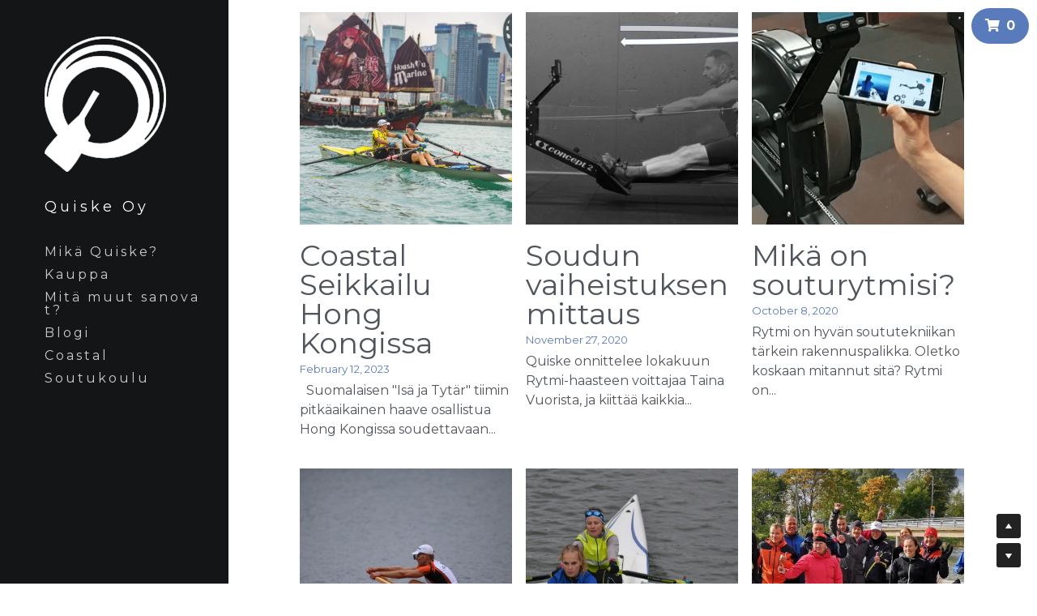

--- FILE ---
content_type: text/html; charset=utf-8
request_url: https://www.quiske.fi/blog/categories/RP3
body_size: 75379
content:
<!-- Powered by Strikingly.com 4 (1) Jan 19, 2026 at 06:37-->
<!DOCTYPE html>
<html itemscope itemtype='http://schema.org/WebPage' lang='en' xmlns:og='http://ogp.me/ns#' xmlns='http://www.w3.org/1999/xhtml'>
<head>
<title>RP3 - Quiske</title>
<!-- removing_gon has activated 100%, so we add not_removing_gon rollout for specific user -->
<script>
//<![CDATA[
window.$S={};$S.app_instances=[];$S.nav=[{"name":"\/mika-quiske","uid":"b507c9d8-24f9-4da0-bafc-3e710f45627f","memberOnly":false,"hasPassword":false,"isHomePage":true},{"name":"\/keita-olemme","uid":"444d8829-ea2e-4b71-90ec-d8c5e70ab0e1","memberOnly":false,"hasPassword":false,"isHomePage":false},{"name":"\/kauppa","uid":"a55ea6a0-a5ca-4592-b064-7a21f80e23d2","memberOnly":false,"hasPassword":false,"isHomePage":false},{"name":"\/opas","uid":"af030b3c-2f46-4926-bff3-6d2c77c694d5","memberOnly":false,"hasPassword":false,"isHomePage":false},{"name":"\/blogi","uid":"c8fb65ed-7697-4df2-99ca-fd36b1816611","memberOnly":false,"hasPassword":false,"isHomePage":false},{"name":"\/mita-muut-sanovat","uid":"02a1a8e5-b782-4109-894e-115dc292c166","memberOnly":false,"hasPassword":false,"isHomePage":false},{"name":"\/coastal","uid":"f5b0fa7f-efda-4ccb-87c5-81a82a2bbe92","memberOnly":false,"hasPassword":false,"isHomePage":false},{"name":"\/soutukoulu","uid":"e4dc030d-557c-48a4-9bb1-9b2200784a42","memberOnly":false,"hasPassword":false,"isHomePage":false}];$S.conf={"SUPPORTED_CURRENCY":[{"code":"AED","symbol":"\u062f.\u0625","decimal":".","thousand":",","precision":2,"name":"United Arab Emirates Dirham"},{"code":"AFN","symbol":"\u060b","decimal":".","thousand":",","precision":2,"name":"Afghan afghani"},{"code":"ALL","symbol":"Lek","decimal":",","thousand":".","precision":2,"name":"Albanian lek"},{"code":"AMD","symbol":"\u058f","decimal":",","thousand":".","precision":2,"name":"Armenian dram"},{"code":"ANG","symbol":"\u0192","decimal":",","thousand":".","precision":2,"name":"Netherlands Antillean guilder"},{"code":"AOA","symbol":"Kz","decimal":",","thousand":".","precision":2,"name":"Angolan kwanza"},{"code":"ARS","symbol":"$","decimal":",","thousand":".","precision":2,"name":"Argentine peso"},{"code":"AUD","symbol":"A$","decimal":".","thousand":" ","precision":2,"name":"Australian Dollar"},{"code":"AWG","symbol":"\u0192","decimal":".","thousand":",","precision":2,"name":"Aruban florin"},{"code":"AZN","symbol":"\u20bc","decimal":".","thousand":",","precision":2,"name":"Azerbaijani Manat"},{"code":"BAM","symbol":"KM","decimal":",","thousand":".","precision":2,"name":"Bosnia and Herzegovina convertible mark"},{"code":"BBD","symbol":"$","decimal":".","thousand":",","precision":2,"name":"Barbadian dollar"},{"code":"BDT","symbol":"Tk","decimal":".","thousand":",","precision":2,"name":"Bangladeshi Taka"},{"code":"BGN","symbol":"\u043b\u0432","decimal":",","thousand":".","precision":2,"name":"Bulgarian lev"},{"code":"BHD","symbol":"\u062f.\u0628","decimal":".","thousand":",","precision":3,"name":"Bahraini dinar"},{"code":"BIF","symbol":"FBu","decimal":".","thousand":",","precision":0,"name":"Burundian franc"},{"code":"BMD","symbol":"$","decimal":".","thousand":",","precision":2,"name":"Bermudian dollar"},{"code":"BND","symbol":"$","decimal":".","thousand":",","precision":2,"name":"Brunei dollar"},{"code":"BOB","symbol":"$b","decimal":",","thousand":".","precision":2,"name":"Bolivian boliviano"},{"code":"BRL","symbol":"R$","decimal":",","thousand":".","precision":2,"name":"Brazilian Real","format":"%s %v"},{"code":"BSD","symbol":"$","decimal":".","thousand":",","precision":2,"name":"Bahamian dollar"},{"code":"BTN","symbol":"Nu.","decimal":".","thousand":",","precision":2,"name":"Bhutanese ngultrum"},{"code":"BWP","symbol":"P","decimal":".","thousand":",","precision":2,"name":"Botswana pula"},{"code":"BYN","symbol":"Br","decimal":".","thousand":",","precision":2,"name":"Belarusian ruble"},{"code":"BZD","symbol":"BZ$","decimal":".","thousand":",","precision":2,"name":"Belize dollar"},{"code":"CAD","symbol":"$","decimal":".","thousand":",","precision":2,"name":"Canadian Dollar"},{"code":"CDF","symbol":"FC","decimal":".","thousand":",","precision":2,"name":"Congolese franc"},{"code":"CHF","symbol":"CHF","decimal":".","thousand":"'","precision":2,"name":"Swiss Franc","format":"%s %v"},{"code":"CLP","symbol":"$","decimal":"","thousand":".","precision":0,"name":"Chilean Peso"},{"code":"CNY","symbol":"\u00a5","decimal":".","thousand":",","precision":2,"name":"Chinese Yuan"},{"code":"CRC","symbol":"\u20a1","decimal":",","thousand":".","precision":2,"name":"Costa Rican col\u00f3n"},{"code":"CUP","symbol":"$","decimal":".","thousand":",","precision":2,"name":"Cuban peso"},{"code":"CVE","symbol":"$","decimal":".","thousand":",","precision":2,"name":"Cape Verdean escudo"},{"code":"CZK","symbol":"K\u010d","decimal":",","thousand":".","precision":2,"name":"Czech Koruna","format":"%v %s"},{"code":"DJF","symbol":"Fdj","decimal":".","thousand":",","precision":0,"name":"Djiboutian franc"},{"code":"DKK","symbol":"kr","decimal":".","thousand":",","precision":2,"name":"Danish Krone","format":"%v %s"},{"code":"DOP","symbol":"RD$","decimal":".","thousand":",","precision":2,"name":"Dominican peso"},{"code":"DZD","symbol":"\u062f\u062c","decimal":",","thousand":".","precision":2,"name":"Algerian dinar"},{"code":"EGP","symbol":"E\u00a3","decimal":".","thousand":",","precision":2,"name":"Egyptian pound"},{"code":"ERN","symbol":"Nkf","decimal":".","thousand":",","precision":2,"name":"Eritrean nakfa"},{"code":"ETB","symbol":"Br","decimal":".","thousand":",","precision":2,"name":"Ethiopian birr"},{"code":"EUR","symbol":"\u20ac","decimal":",","thousand":".","precision":2,"name":"Euro","format":"%v %s"},{"code":"FJD","symbol":"$","decimal":".","thousand":",","precision":2,"name":"Fijian dollar"},{"code":"FKP","symbol":"\u00a3","decimal":".","thousand":",","precision":2,"name":"Falkland Islands pound"},{"code":"GBP","symbol":"\u00a3","decimal":".","thousand":",","precision":2,"name":"British Pound"},{"code":"GEL","symbol":"\u10da","decimal":",","thousand":".","precision":2,"name":"Georgian lari"},{"code":"GGP","symbol":"\u00a3","decimal":".","thousand":",","precision":2,"name":"Guernsey pound"},{"code":"GHS","symbol":"GH\u20b5","decimal":".","thousand":",","precision":2,"name":"Ghanaian cedi"},{"code":"GIP","symbol":"\u00a3","decimal":".","thousand":",","precision":2,"name":"Gibraltar pound"},{"code":"GMD","symbol":"D","decimal":".","thousand":",","precision":2,"name":"Gambian dalasi"},{"code":"GNF","symbol":"\u20a3","decimal":".","thousand":",","precision":0,"name":"Guinean franc"},{"code":"GTQ","symbol":"Q","decimal":".","thousand":",","precision":2,"name":"Guatemalan quetzal"},{"code":"GYD","symbol":"G$","decimal":".","thousand":",","precision":2,"name":"Guyanese dollar"},{"code":"HKD","symbol":"HK$","decimal":".","thousand":",","precision":2,"name":"Hong Kong Dollar"},{"code":"HNL","symbol":"L","decimal":".","thousand":",","precision":2,"name":"Honduran lempira"},{"code":"HRK","symbol":"kn","decimal":".","thousand":",","precision":2,"name":"Croatian kuna"},{"code":"HTG","symbol":"G","decimal":".","thousand":",","precision":2,"name":"Haitian gourde"},{"code":"HUF","symbol":"Ft","decimal":"","thousand":",","precision":0,"name":"Hungarian Forint","format":"%v %s"},{"code":"ILS","symbol":"\u20aa","decimal":".","thousand":",","precision":2,"name":"Israeli New Shekel"},{"code":"IMP","symbol":"\u00a3","decimal":".","thousand":",","precision":2,"name":"Isle of Man pound"},{"code":"INR","symbol":"\u20b9","decimal":".","thousand":",","precision":2,"name":"Indian Rupee"},{"code":"IQD","symbol":"\u062f.\u0639","decimal":".","thousand":",","precision":3,"name":"Iraqi dinar"},{"code":"IRR","symbol":"\u062a\u0648\u0645\u0627\u0646","decimal":".","thousand":",","precision":2,"name":"Iranian rial"},{"code":"ISK","symbol":"kr","decimal":",","thousand":".","precision":2,"name":"Icelandic kr\u00f3na"},{"code":"JEP","symbol":"\u00a3","decimal":".","thousand":",","precision":2,"name":"Jersey pound"},{"code":"JMD","symbol":"J$","decimal":".","thousand":",","precision":2,"name":"Jamaican Dollar"},{"code":"JOD","symbol":"JD","decimal":".","thousand":",","precision":3,"name":"Jordanian Dinar"},{"code":"JPY","symbol":"\u00a5","decimal":"","thousand":",","precision":0,"name":"Japanese Yen","format":"%s %v"},{"code":"KES","symbol":"KSh","decimal":".","thousand":",","precision":2,"name":"Kenyan shilling"},{"code":"KGS","symbol":"\u043b\u0432","decimal":",","thousand":".","precision":2,"name":"Kyrgyzstani som"},{"code":"KHR","symbol":"\u17db","decimal":".","thousand":",","precision":2,"name":"Cambodian riel"},{"code":"KMF","symbol":"CF","decimal":".","thousand":",","precision":0,"name":"Comorian franc"},{"code":"KPW","symbol":"\u20a9","decimal":".","thousand":",","precision":2,"name":"North Korean won"},{"code":"KRW","symbol":"\uc6d0","decimal":"","thousand":",","precision":0,"name":"South Korean Won","format":"%v %s"},{"code":"KWD","symbol":"\u062f.\u0643","decimal":".","thousand":",","precision":3,"name":"Kuwait dinar"},{"code":"KYD","symbol":"CI$","decimal":".","thousand":",","precision":2,"name":"Cayman Islands dollar"},{"code":"KZT","symbol":"\u20b8","decimal":",","thousand":".","precision":2,"name":"Kazakhstani tenge"},{"code":"LBP","symbol":"LL","decimal":".","thousand":",","precision":2,"name":"Lebanese pound"},{"code":"LKR","symbol":"\u20a8","decimal":".","thousand":",","precision":2,"name":"Sri Lankan rupee"},{"code":"LRD","symbol":"LR$","decimal":".","thousand":",","precision":2,"name":"Liberian dollar"},{"code":"LSL","symbol":"M","decimal":".","thousand":",","precision":2,"name":"Lesotho loti"},{"code":"LYD","symbol":"LD","decimal":".","thousand":",","precision":3,"name":"Libyan dinar"},{"code":"MAD","symbol":"\u062f.\u0645.","decimal":",","thousand":".","precision":2,"name":"Moroccan dirham"},{"code":"MDL","symbol":"L","decimal":",","thousand":".","precision":2,"name":"Moldovan leu"},{"code":"MGA","symbol":"Ar","decimal":".","thousand":",","precision":0,"name":"Malagasy ariary"},{"code":"MKD","symbol":"\u0434\u0435\u043d","decimal":",","thousand":".","precision":2,"name":"Macedonian denar"},{"code":"MMK","symbol":"Ks","decimal":".","thousand":",","precision":2,"name":"Myanmar kyat"},{"code":"MNT","symbol":"\u20ae","decimal":".","thousand":",","precision":2,"name":"Mongolian tugrik"},{"code":"MOP","symbol":"MOP$","decimal":".","thousand":",","precision":2,"name":"Macanese pataca"},{"code":"MRO","symbol":"UM","decimal":".","thousand":",","precision":2,"name":"Mauritanian Ouguiya"},{"code":"MRU","symbol":"UM","decimal":".","thousand":",","precision":2,"name":"Mauritanian ouguiya"},{"code":"MUR","symbol":"\u20a8","decimal":".","thousand":",","precision":2,"name":"Mauritian rupee"},{"code":"MVR","symbol":"Rf","decimal":".","thousand":",","precision":2,"name":"Maldivian rufiyaa"},{"code":"MWK","symbol":"K","decimal":".","thousand":",","precision":2,"name":"Malawian kwacha"},{"code":"MXN","symbol":"$","decimal":".","thousand":",","precision":2,"name":"Mexican Peso"},{"code":"MYR","symbol":"RM","decimal":".","thousand":",","precision":2,"name":"Malaysian Ringgit"},{"code":"MZN","symbol":"MT","decimal":",","thousand":".","precision":2,"name":"Mozambican metical"},{"code":"NAD","symbol":"N$","decimal":".","thousand":",","precision":2,"name":"Namibian dollar"},{"code":"NGN","symbol":"\u20a6","decimal":".","thousand":",","precision":2,"name":"Nigerian naira"},{"code":"NIO","symbol":"C$","decimal":".","thousand":",","precision":2,"name":"Nicaraguan c\u00f3rdoba"},{"code":"NOK","symbol":"kr","decimal":",","thousand":".","precision":2,"name":"Norwegian Krone","format":"%v %s"},{"code":"NPR","symbol":"\u20a8","decimal":".","thousand":",","precision":2,"name":"Nepalese rupee"},{"code":"NZD","symbol":"$","decimal":".","thousand":",","precision":2,"name":"New Zealand Dollar"},{"code":"OMR","symbol":"\u0631.\u0639.","decimal":".","thousand":",","precision":3,"name":"Omani rial"},{"code":"PAB","symbol":"B\/.","decimal":".","thousand":",","precision":2,"name":"Panamanian balboa"},{"code":"PEN","symbol":"S\/.","decimal":".","thousand":",","precision":2,"name":"Peruvian Sol"},{"code":"PGK","symbol":"K","decimal":".","thousand":",","precision":2,"name":"Papua New Guinean kina"},{"code":"PHP","symbol":"\u20b1","decimal":".","thousand":",","precision":2,"name":"Philippine Peso"},{"code":"PKR","symbol":"\u20a8","decimal":".","thousand":",","precision":2,"name":"Pakistani rupee"},{"code":"PLN","symbol":"z\u0142","decimal":",","thousand":" ","precision":2,"name":"Polish Zloty","format":"%v %s"},{"code":"PYG","symbol":"\u20b2","decimal":",","thousand":".","precision":0,"name":"Paraguayan guaran\u00ed"},{"code":"QAR","symbol":"\u0631.\u0642","decimal":".","thousand":",","precision":2,"name":"Qatari riyal"},{"code":"RON","symbol":"lei","decimal":",","thousand":".","precision":2,"name":"Romanian leu"},{"code":"RSD","symbol":"\u0434\u0438\u043d","decimal":",","thousand":".","precision":2,"name":"Serbian dinar"},{"code":"RUB","symbol":"\u20bd","decimal":",","thousand":".","precision":2,"name":"Russian Ruble","format":"%v %s"},{"code":"RWF","symbol":"FRw","decimal":".","thousand":",","precision":0,"name":"Rwandan franc"},{"code":"SAR","symbol":"\u0631.\u0633","decimal":".","thousand":",","precision":2,"name":"Saudi Arabian riyal"},{"code":"SBD","symbol":"SI$","decimal":".","thousand":",","precision":2,"name":"Solomon Islands dollar"},{"code":"SCR","symbol":"SRe","decimal":".","thousand":",","precision":2,"name":"Seychellois rupee"},{"code":"SDG","symbol":"SDG","decimal":".","thousand":",","precision":2,"name":"Sudanese pound"},{"code":"SEK","symbol":"kr","decimal":".","thousand":" ","precision":2,"name":"Swedish Krona","format":"%v %s"},{"code":"SGD","symbol":"S$","decimal":".","thousand":",","precision":2,"name":"Singapore Dollar"},{"code":"SHP","symbol":"\u00a3","decimal":".","thousand":",","precision":2,"name":"Saint Helena pound"},{"code":"SLL","symbol":"Le","decimal":".","thousand":",","precision":2,"name":"Sierra Leonean leone"},{"code":"SOS","symbol":"S","decimal":".","thousand":",","precision":2,"name":"Somali shilling"},{"code":"SRD","symbol":"$","decimal":",","thousand":".","precision":2,"name":"Surinamese dollar"},{"code":"SSP","symbol":"SS\u00a3","decimal":".","thousand":",","precision":2,"name":"South Sudanese pound"},{"code":"STD","symbol":"Db","decimal":".","thousand":",","precision":2,"name":"Sao Tomean Dobra"},{"code":"STN","symbol":"Db","decimal":".","thousand":",","precision":2,"name":"S\u00e3o Tom\u00e9 and Pr\u00edncipe dobra"},{"code":"SYP","symbol":"LS","decimal":".","thousand":",","precision":2,"name":"Syrian pound"},{"code":"SZL","symbol":"E","decimal":".","thousand":",","precision":2,"name":"Swazi lilangeni"},{"code":"THB","symbol":"\u0e3f","decimal":".","thousand":",","precision":2,"name":"Thai Baht"},{"code":"TJS","symbol":"SM","decimal":".","thousand":",","precision":2,"name":"Tajikistani somoni"},{"code":"TMT","symbol":"T","decimal":".","thousand":",","precision":2,"name":"Turkmenistan manat"},{"code":"TND","symbol":"\u062f.\u062a","decimal":".","thousand":",","precision":3,"name":"Tunisian dinar"},{"code":"TOP","symbol":"T$","decimal":".","thousand":",","precision":2,"name":"Tongan pa\u02bbanga"},{"code":"TRY","symbol":"\u20ba","decimal":".","thousand":",","precision":2,"name":"Turkish lira"},{"code":"TTD","symbol":"TT$","decimal":".","thousand":",","precision":2,"name":"Trinidad and Tobago dollar"},{"code":"TWD","symbol":"NT$","decimal":"","thousand":",","precision":0,"name":"New Taiwan Dollar"},{"code":"TZS","symbol":"Tsh","decimal":".","thousand":",","precision":2,"name":"Tanzanian shilling"},{"code":"UAH","symbol":"\u20b4","decimal":".","thousand":",","precision":2,"name":"Ukrainian hryvnia"},{"code":"UGX","symbol":"USh","decimal":".","thousand":",","precision":2,"name":"Ugandan shilling"},{"code":"USD","symbol":"$","decimal":".","thousand":",","precision":2,"name":"United States Dollar"},{"code":"UYU","symbol":"$U","decimal":",","thousand":".","precision":2,"name":"Uruguayan peso"},{"code":"UZS","symbol":"\u043b\u0432","decimal":",","thousand":".","precision":2,"name":"Uzbekistani so\u02bbm"},{"code":"VES","symbol":"Bs.S.","decimal":".","thousand":",","precision":2,"name":"Venezuelan bol\u00edvar soberano"},{"code":"VUV","symbol":"VT","decimal":".","thousand":",","precision":0,"name":"Vanuatu vatu"},{"code":"WST","symbol":"WS$","decimal":".","thousand":",","precision":2,"name":"Samoan t\u0101l\u0101"},{"code":"XAF","symbol":"FCFA","decimal":".","thousand":",","precision":0,"name":"Central African CFA franc"},{"code":"XCD","symbol":"EC$","decimal":".","thousand":",","precision":2,"name":"East Caribbean dollar"},{"code":"XDR","symbol":"SDR","decimal":".","thousand":"","precision":0,"name":"Special drawing rights"},{"code":"XOF","symbol":"CFA","decimal":".","thousand":",","precision":0,"name":"West African CFA franc"},{"code":"XPF","symbol":"\u20a3","decimal":".","thousand":",","precision":0,"name":"CFP franc"},{"code":"YER","symbol":"\u0631.\u064a","decimal":".","thousand":",","precision":2,"name":"Yemeni rial"},{"code":"ZAR","symbol":"R","decimal":".","thousand":",","precision":2,"name":"South African Rand"},{"code":"ZMW","symbol":"K","decimal":",","thousand":".","precision":2,"name":"Zambian kwacha"},{"code":"IDR","symbol":"Rp ","decimal":"","thousand":".","precision":0,"name":"Indonesian Rupiah"},{"code":"VND","symbol":"\u20ab","decimal":"","thousand":".","precision":0,"name":"Vietnamese Dong","format":"%v%s"},{"code":"LAK","symbol":"\u20ad","decimal":".","thousand":",","precision":2,"name":"Lao kip"},{"code":"COP","symbol":"$","decimal":".","thousand":",","precision":0,"name":"Colombian Peso"}],"pages_show_static_path":"https:\/\/static-assets.strikinglycdn.com\/pages_show_static-bc1f19a55f2b44d4730b53552286eb27fea2e9da8282fb2743c9147c736f5092.js","keenio_collection":"strikingly_pageviews","keenio_collection_sharding":"strikingly_pageviews-11600001-11700000","keenio_pbs_impression_collection":"strikingly_pbs_impression","keenio_pbs_conversion_collection":"strikingly_pbs_conversion","keenio_pageservice_imageshare_collection":"strikingly_pageservice_imageshare","keenio_page_socialshare_collection":"strikingly_page_socialshare","keenio_page_framing_collection":"strikingly_page_framing","keenio_file_download_collection":"strikingly_file_download","keenio_ecommerce_buyer_landing":"strikingly_ecommerce_buyer_landing","keenio_ecommerce_buyer_viewed_checkout_dialog":"strikingly_ecommerce_buyer_viewed_checkout_dialog","keenio_ecommerce_buyer_completed_shipping_address":"strikingly_ecommerce_buyer_completed_shipping_address","keenio_ecommerce_buyer_selected_payment_method":"strikingly_ecommerce_buyer_selected_payment_method","keenio_ecommerce_buyer_canceled_order":"strikingly_ecommerce_buyer_canceled_order","keenio_ecommerce_buyer_added_item_to_cart":"strikingly_ecommerce_buyer_added_item_to_cart","keenio_events_collection":"strikingly_events","is_screenshot_rendering":false,"ecommerce_stripe_alipay":false,"headless_render":null,"wx_instant_follow":false,"is_google_analytics_enabled":true,"is_strikingly_analytics_enabled":true,"is_from_site_to_app":false,"is_weitie":false,"weitie_post_id":null,"weitie_meta_info":null,"weitie_slogan":"\u65e0\u9700\u6ce8\u518c\u7684\u53d1\u5e16\u795e\u5668","gdpr_compliance_feature":false,"strikingly_live_chat_settings":null,"FACEBOOK_APP_ID":"138736959550286","FACEBOOK_PERMS":"email"};$S.fonts=null;$S.live_site=true;$S.user_meta={"user_type":"","live_chat_branding":false,"oneClickShareInfo":null};$S.global_conf={"premium_apps":["HtmlApp","EcwidApp","MailChimpApp","CeleryApp","LocuApp"],"environment":"production","env":"production","host_suffix":"strikingly.com","asset_url":"https:\/\/static-assets.strikinglycdn.com","locale":"en","in_china":false,"country_code":null,"browser_locale":null,"is_sxl":false,"china_optimization":false,"enable_live_chat":true,"enable_internal_footer_layout":["33212390","11376106","13075825","12954266","11479862","28250243","28142805","28250455","28250492","23063547","28250512","23063531","28250538","28250791","23063511","28250526","28250588","28250582","28250575","28250570","23063556","28250565","13128850","13075827","13033035","13107039","12989659","12954536","13029321","12967243","12935703","13128849","189186","23559408","22317661","23559972","23559402","23559419","23559961","23559424","23568836","23559400","23559427","23559394","23559955","23559949","23568824","23559953","22317663","13032471","13070869","13107041","13100761","13100763","13039483","12989656","12935476","13029732","13070868","13115975","13115977","12967468"],"user_image_cdn":{"qn":"\/\/user-assets.sxlcdn.com","s":"\/\/custom-images.strikinglycdn.com"},"GROWINGIO_API_KEY":null,"BAIDU_API_KEY":null,"SEGMENTIO_API_KEY":"eb3txa37hi","FACEBOOK_APP_ID":"138736959550286","WECHAT_APP_ID":null,"WECHAT_MP_APP_ID":"","KEEN_IO_PROJECT_ID":"5317e03605cd66236a000002","KEEN_IO_WRITE_KEY":"[base64]","FIREBASE_URL":"bobcat.firebaseIO.com","CLOUDINARY_CLOUD_NAME":"hrscywv4p","CLOUDINARY_PRESET":"oxbxiyxl","rollout":{"background_for_all_sections":false,"crm_livechat":true,"stripe_payer_email":false,"stripe_alipay":true,"stripe_wechatpay":true,"stripe_afterpay":true,"stripe_klarna":true,"paynow_unionpay":true,"tw_payment_registration_upgrade":true,"new_checkout_design":true,"checkout_form_integration":true,"s6_feature":true,"customize_image_appearance":true,"advanced_section_layout_setting":true,"google_invisible_recaptcha":true,"invisible_hcaptcha":false,"show_dummy_data_in_editor":true,"show_dummy_data_in_cro_editor":true,"mobile_editor_2023":true,"mobile_editor_2023_part3":true,"vertical_alignment_2023":true,"enable_migrate_page_data":true,"enable_section_smart_binding":true,"portfolio_region_options":false,"domain_connection_v2":true,"new_blog_editor":true,"new_blog_editor_disabled":false,"draft_editor":true,"disable_draft_editor":false,"new_blog_layout":true,"new_store_layout":true,"gallery_section_2021":true,"strikingly_618":false,"nav_2021":true,"can_use_section_default_format":true,"can_use_section_text_align":true,"section_improvements_part1":true,"nav_2021_off":false,"nav_2023":true,"delay_gon":false,"shake_ssr_gon":false,"feature_list_2023":true,"pbs_i18n":true,"support_sca":false,"dlz_badge":false,"show_kickstart_entry_in_dashboard_support_widget":true,"need_html_custom_code_review":true,"has_hydrated_sections":false,"show_support_widget_in_live_site":false,"wechat_sharing":false,"new_wechat_oauth":false,"midtrans_payments":false,"pbs_variation_b":true,"all_currencies":true,"language_region_redirect_options":false,"portfolio_addon_items":false,"custom_review_v2":false},"cookie_categories":{"necessary":["_claim_popup_ref","member_name","authenticationToken","_pbs_i18n_ab_test","__strk_cookie_notification","__is_open_strk_necessary_cookie","__is_open_strk_analytics_cookie","__is_open_strk_preferences_cookie","site_id","crm_chat_token","authenticationToken","member_id","page_nocache","page_password","page_password_uid","return_path_after_verification","return_path_after_page_verification","is_submitted_all"],"preferences":["__strk_cookie_comment_name","__strk_cookie_comment_email"],"analytics":["__strk_session_id"]},"WEITIE_APP_ID":null,"WEITIE_MP_APP_ID":null,"BUGSNAG_FE_API_KEY":"","BUGSNAG_FE_JS_RELEASE_STAGE":"production","google":{"recaptcha_v2_client_key":"6LeRypQbAAAAAGgaIHIak2L7UaH4Mm3iS6Tpp7vY","recaptcha_v2_invisible_client_key":"6LdmtBYdAAAAAJmE1hETf4IHoUqXQaFuJxZPO8tW"},"hcaptcha":{"hcaptcha_checkbox_key":"cd7ccab0-57ca-49aa-98ac-db26473a942a","hcaptcha_invisible_key":"65400c5a-c122-4648-971c-9f7e931cd872"},"kickstart_locale_selection":{"en":"100","de":"100","es":"100","fr":"100","it":"100","nl":"100","pt-BR":"100","fi":"100","no":"100","sv":"100","pl":"100","cs":"100","ro":"100","ar":"100","id":"100","vi":"0","ja":"100","zh-CN":"100","zh-TW":"100"},"honeypot":"868b2232"};$S.country_list={"europe":{"name":"Europe","continent":"europe"},"asia":{"name":"Asia","continent":"asia"},"northamerica":{"name":"North America","continent":"northamerica"},"southamerica":{"name":"South America","continent":"southamerica"},"australia":{"name":"Australia","continent":"australia"},"antarctica":{"name":"Antarctica","continent":"antarctica"},"africa":{"name":"Africa","continent":"africa"},"ad":{"name":"Andorra","continent":"europe"},"ae":{"name":"United Arab Emirates","continent":"asia"},"af":{"name":"Afghanistan","continent":"asia"},"ag":{"name":"Antigua and Barbuda","continent":"northamerica"},"ai":{"name":"Anguilla","continent":"northamerica"},"al":{"name":"Albania","continent":"europe"},"am":{"name":"Armenia","continent":"asia"},"an":{"name":"Netherlands Antilles","continent":"northamerica"},"ao":{"name":"Angola","continent":"africa"},"aq":{"name":"Antarctica","continent":"antarctica"},"ar":{"name":"Argentina","continent":"southamerica"},"as":{"name":"American Samoa","continent":"australia"},"at":{"name":"Austria","continent":"europe"},"au":{"name":"Australia","continent":"australia"},"aw":{"name":"Aruba","continent":"northamerica"},"ax":{"name":"\u00c5land Islands","continent":"europe"},"az":{"name":"Azerbaijan","continent":"asia"},"ba":{"name":"Bosnia and Herzegovina","continent":"europe"},"bb":{"name":"Barbados","continent":"northamerica"},"bd":{"name":"Bangladesh","continent":"asia"},"be":{"name":"Belgium","continent":"europe"},"bf":{"name":"Burkina Faso","continent":"africa"},"bg":{"name":"Bulgaria","continent":"europe"},"bh":{"name":"Bahrain","continent":"asia"},"bi":{"name":"Burundi","continent":"africa"},"bj":{"name":"Benin","continent":"africa"},"bl":{"name":"Saint Barth\u00e9lemy","continent":"northamerica"},"bm":{"name":"Bermuda","continent":"northamerica"},"bn":{"name":"Brunei Darussalam","continent":"asia"},"bo":{"name":"Bolivia","continent":"southamerica"},"bq":{"name":"Bonaire, Sint Eustatius and Saba","continent":"northamerica"},"br":{"name":"Brazil","continent":"southamerica"},"bs":{"name":"Bahamas","continent":"northamerica"},"bt":{"name":"Bhutan","continent":"asia"},"bv":{"name":"Bouvet Island","continent":"antarctica"},"bw":{"name":"Botswana","continent":"africa"},"by":{"name":"Belarus","continent":"europe"},"bz":{"name":"Belize","continent":"northamerica"},"ca":{"name":"Canada","continent":"northamerica"},"cc":{"name":"Cocos (Keeling) Islands","continent":"asia"},"cd":{"name":"Congo, The Democratic Republic Of The","continent":"africa"},"cf":{"name":"Central African Republic","continent":"africa"},"cg":{"name":"Congo","continent":"africa"},"ch":{"name":"Switzerland","continent":"europe"},"ci":{"name":"C\u00f4te D'Ivoire","continent":"africa"},"ck":{"name":"Cook Islands","continent":"australia"},"cl":{"name":"Chile","continent":"southamerica"},"cm":{"name":"Cameroon","continent":"africa"},"cn":{"name":"China","continent":"asia"},"co":{"name":"Colombia","continent":"southamerica"},"cr":{"name":"Costa Rica","continent":"northamerica"},"cu":{"name":"Cuba","continent":"northamerica"},"cv":{"name":"Cape Verde","continent":"africa"},"cw":{"name":"Cura\u00e7ao","continent":"northamerica"},"cx":{"name":"Christmas Island","continent":"asia"},"cy":{"name":"Cyprus","continent":"asia"},"cz":{"name":"Czech Republic","continent":"europe"},"de":{"name":"Germany","continent":"europe"},"dj":{"name":"Djibouti","continent":"africa"},"dk":{"name":"Denmark","continent":"europe"},"dm":{"name":"Dominica","continent":"northamerica"},"do":{"name":"Dominican Republic","continent":"northamerica"},"dz":{"name":"Algeria","continent":"africa"},"ec":{"name":"Ecuador","continent":"southamerica"},"ee":{"name":"Estonia","continent":"europe"},"eg":{"name":"Egypt","continent":"africa"},"eh":{"name":"Western Sahara","continent":"africa"},"er":{"name":"Eritrea","continent":"africa"},"es":{"name":"Spain","continent":"europe"},"et":{"name":"Ethiopia","continent":"africa"},"fi":{"name":"Finland","continent":"europe"},"fj":{"name":"Fiji","continent":"australia"},"fk":{"name":"Falkland Islands (Malvinas)","continent":"southamerica"},"fm":{"name":"Micronesia, Federated States Of","continent":"australia"},"fo":{"name":"Faroe Islands","continent":"europe"},"fr":{"name":"France","continent":"europe"},"ga":{"name":"Gabon","continent":"africa"},"gb":{"name":"United Kingdom","continent":"europe"},"gd":{"name":"Grenada","continent":"northamerica"},"ge":{"name":"Georgia","continent":"asia"},"gf":{"name":"French Guiana","continent":"southamerica"},"gg":{"name":"Guernsey","continent":"europe"},"gh":{"name":"Ghana","continent":"africa"},"gi":{"name":"Gibraltar","continent":"europe"},"gl":{"name":"Greenland","continent":"northamerica"},"gm":{"name":"Gambia","continent":"africa"},"gn":{"name":"Guinea","continent":"africa"},"gp":{"name":"Guadeloupe","continent":"northamerica"},"gq":{"name":"Equatorial Guinea","continent":"africa"},"gr":{"name":"Greece","continent":"europe"},"gs":{"name":"South Georgia and the South Sandwich Islands","continent":"antarctica"},"gt":{"name":"Guatemala","continent":"northamerica"},"gu":{"name":"Guam","continent":"australia"},"gw":{"name":"Guinea-Bissau","continent":"africa"},"gy":{"name":"Guyana","continent":"southamerica"},"hk":{"name":"Hong Kong SAR China","continent":"asia"},"hm":{"name":"Heard and McDonald Islands","continent":"antarctica"},"hn":{"name":"Honduras","continent":"northamerica"},"hr":{"name":"Croatia","continent":"europe"},"ht":{"name":"Haiti","continent":"northamerica"},"hu":{"name":"Hungary","continent":"europe"},"id":{"name":"Indonesia","continent":"asia"},"ie":{"name":"Ireland","continent":"europe"},"il":{"name":"Israel","continent":"asia"},"im":{"name":"Isle of Man","continent":"europe"},"in":{"name":"India","continent":"asia"},"io":{"name":"British Indian Ocean Territory","continent":"asia"},"iq":{"name":"Iraq","continent":"asia"},"ir":{"name":"Iran, Islamic Republic Of","continent":"asia"},"is":{"name":"Iceland","continent":"europe"},"it":{"name":"Italy","continent":"europe"},"je":{"name":"Jersey","continent":"europe"},"jm":{"name":"Jamaica","continent":"northamerica"},"jo":{"name":"Jordan","continent":"asia"},"jp":{"name":"Japan","continent":"asia"},"ke":{"name":"Kenya","continent":"africa"},"kg":{"name":"Kyrgyzstan","continent":"asia"},"kh":{"name":"Cambodia","continent":"asia"},"ki":{"name":"Kiribati","continent":"australia"},"km":{"name":"Comoros","continent":"africa"},"kn":{"name":"Saint Kitts And Nevis","continent":"northamerica"},"kp":{"name":"Korea, Democratic People's Republic Of","continent":"asia"},"kr":{"name":"Korea, Republic of","continent":"asia"},"kw":{"name":"Kuwait","continent":"asia"},"ky":{"name":"Cayman Islands","continent":"northamerica"},"kz":{"name":"Kazakhstan","continent":"asia"},"la":{"name":"Lao People's Democratic Republic","continent":"asia"},"lb":{"name":"Lebanon","continent":"asia"},"lc":{"name":"Saint Lucia","continent":"northamerica"},"li":{"name":"Liechtenstein","continent":"europe"},"lk":{"name":"Sri Lanka","continent":"asia"},"lr":{"name":"Liberia","continent":"africa"},"ls":{"name":"Lesotho","continent":"africa"},"lt":{"name":"Lithuania","continent":"europe"},"lu":{"name":"Luxembourg","continent":"europe"},"lv":{"name":"Latvia","continent":"europe"},"ly":{"name":"Libya","continent":"africa"},"ma":{"name":"Morocco","continent":"africa"},"mc":{"name":"Monaco","continent":"europe"},"md":{"name":"Moldova, Republic of","continent":"europe"},"me":{"name":"Montenegro","continent":"europe"},"mf":{"name":"Saint Martin","continent":"northamerica"},"mg":{"name":"Madagascar","continent":"africa"},"mh":{"name":"Marshall Islands","continent":"australia"},"mk":{"name":"North Macedonia","continent":"europe"},"ml":{"name":"Mali","continent":"africa"},"mm":{"name":"Myanmar","continent":"asia"},"mn":{"name":"Mongolia","continent":"asia"},"mo":{"name":"Macao SAR China","continent":"asia"},"mp":{"name":"Northern Mariana Islands","continent":"australia"},"mq":{"name":"Martinique","continent":"northamerica"},"mr":{"name":"Mauritania","continent":"africa"},"ms":{"name":"Montserrat","continent":"northamerica"},"mt":{"name":"Malta","continent":"europe"},"mu":{"name":"Mauritius","continent":"africa"},"mv":{"name":"Maldives","continent":"asia"},"mw":{"name":"Malawi","continent":"africa"},"mx":{"name":"Mexico","continent":"northamerica"},"my":{"name":"Malaysia","continent":"asia"},"mz":{"name":"Mozambique","continent":"africa"},"na":{"name":"Namibia","continent":"africa"},"nc":{"name":"New Caledonia","continent":"australia"},"ne":{"name":"Niger","continent":"africa"},"nf":{"name":"Norfolk Island","continent":"australia"},"ng":{"name":"Nigeria","continent":"africa"},"ni":{"name":"Nicaragua","continent":"northamerica"},"nl":{"name":"Netherlands","continent":"europe"},"no":{"name":"Norway","continent":"europe"},"np":{"name":"Nepal","continent":"asia"},"nr":{"name":"Nauru","continent":"australia"},"nu":{"name":"Niue","continent":"australia"},"nz":{"name":"New Zealand","continent":"australia"},"om":{"name":"Oman","continent":"asia"},"pa":{"name":"Panama","continent":"northamerica"},"pe":{"name":"Peru","continent":"southamerica"},"pf":{"name":"French Polynesia","continent":"australia"},"pg":{"name":"Papua New Guinea","continent":"australia"},"ph":{"name":"Philippines","continent":"asia"},"pk":{"name":"Pakistan","continent":"asia"},"pl":{"name":"Poland","continent":"europe"},"pm":{"name":"Saint Pierre And Miquelon","continent":"northamerica"},"pn":{"name":"Pitcairn","continent":"australia"},"pr":{"name":"Puerto Rico","continent":"northamerica"},"ps":{"name":"Palestine, State of","continent":"asia"},"pt":{"name":"Portugal","continent":"europe"},"pw":{"name":"Palau","continent":"australia"},"py":{"name":"Paraguay","continent":"southamerica"},"qa":{"name":"Qatar","continent":"asia"},"re":{"name":"R\u00e9union","continent":"africa"},"ro":{"name":"Romania","continent":"europe"},"rs":{"name":"Serbia","continent":"europe"},"ru":{"name":"Russian Federation","continent":"europe"},"rw":{"name":"Rwanda","continent":"africa"},"sa":{"name":"Saudi Arabia","continent":"asia"},"sb":{"name":"Solomon Islands","continent":"australia"},"sc":{"name":"Seychelles","continent":"africa"},"sd":{"name":"Sudan","continent":"africa"},"se":{"name":"Sweden","continent":"europe"},"sg":{"name":"Singapore","continent":"asia"},"sh":{"name":"Saint Helena","continent":"africa"},"si":{"name":"Slovenia","continent":"europe"},"sj":{"name":"Svalbard And Jan Mayen","continent":"europe"},"sk":{"name":"Slovakia","continent":"europe"},"sl":{"name":"Sierra Leone","continent":"africa"},"sm":{"name":"San Marino","continent":"europe"},"sn":{"name":"Senegal","continent":"africa"},"so":{"name":"Somalia","continent":"africa"},"sr":{"name":"Suriname","continent":"southamerica"},"ss":{"name":"South Sudan","continent":"africa"},"st":{"name":"Sao Tome and Principe","continent":"africa"},"sv":{"name":"El Salvador","continent":"northamerica"},"sx":{"name":"Sint Maarten","continent":"northamerica"},"sy":{"name":"Syrian Arab Republic","continent":"asia"},"sz":{"name":"Swaziland","continent":"africa"},"tc":{"name":"Turks and Caicos Islands","continent":"northamerica"},"td":{"name":"Chad","continent":"africa"},"tf":{"name":"French Southern Territories","continent":"antarctica"},"tg":{"name":"Togo","continent":"africa"},"th":{"name":"Thailand","continent":"asia"},"tj":{"name":"Tajikistan","continent":"asia"},"tk":{"name":"Tokelau","continent":"australia"},"tl":{"name":"Timor-Leste","continent":"asia"},"tm":{"name":"Turkmenistan","continent":"asia"},"tn":{"name":"Tunisia","continent":"africa"},"to":{"name":"Tonga","continent":"australia"},"tr":{"name":"Turkey","continent":"europe"},"tt":{"name":"Trinidad and Tobago","continent":"northamerica"},"tv":{"name":"Tuvalu","continent":"australia"},"tw":{"name":"Taiwan","continent":"asia"},"tz":{"name":"Tanzania, United Republic of","continent":"africa"},"ua":{"name":"Ukraine","continent":"europe"},"ug":{"name":"Uganda","continent":"africa"},"um":{"name":"United States Minor Outlying Islands","continent":"australia"},"us":{"name":"United States","continent":"northamerica"},"uy":{"name":"Uruguay","continent":"southamerica"},"uz":{"name":"Uzbekistan","continent":"asia"},"va":{"name":"Holy See (Vatican City State)","continent":"europe"},"vc":{"name":"Saint Vincent And The Grenadines","continent":"northamerica"},"ve":{"name":"Venezuela, Bolivarian Republic of","continent":"southamerica"},"vg":{"name":"Virgin Islands, British","continent":"northamerica"},"vi":{"name":"Virgin Islands, U.S.","continent":"northamerica"},"vn":{"name":"Vietnam","continent":"asia"},"vu":{"name":"Vanuatu","continent":"australia"},"wf":{"name":"Wallis and Futuna","continent":"australia"},"ws":{"name":"Samoa","continent":"australia"},"ye":{"name":"Yemen","continent":"asia"},"yt":{"name":"Mayotte","continent":"africa"},"za":{"name":"South Africa","continent":"africa"},"zm":{"name":"Zambia","continent":"africa"},"zw":{"name":"Zimbabwe","continent":"africa"}};$S.state_list={"us":[{"name":"Alabama","abbr":"AL"},{"name":"Alaska","abbr":"AK"},{"name":"American Samoa","abbr":"AS"},{"name":"Arizona","abbr":"AZ"},{"name":"Arkansas","abbr":"AR"},{"name":"California","abbr":"CA"},{"name":"Colorado","abbr":"CO"},{"name":"Connecticut","abbr":"CT"},{"name":"Delaware","abbr":"DE"},{"name":"District of Columbia","abbr":"DC"},{"name":"Florida","abbr":"FL"},{"name":"Georgia","abbr":"GA"},{"name":"Guam","abbr":"GU"},{"name":"Hawaii","abbr":"HI"},{"name":"Idaho","abbr":"ID"},{"name":"Illinois","abbr":"IL"},{"name":"Indiana","abbr":"IN"},{"name":"Iowa","abbr":"IA"},{"name":"Kansas","abbr":"KS"},{"name":"Kentucky","abbr":"KY"},{"name":"Louisiana","abbr":"LA"},{"name":"Maine","abbr":"ME"},{"name":"Maryland","abbr":"MD"},{"name":"Massachusetts","abbr":"MA"},{"name":"Michigan","abbr":"MI"},{"name":"Minnesota","abbr":"MN"},{"name":"Mississippi","abbr":"MS"},{"name":"Missouri","abbr":"MO"},{"name":"Montana","abbr":"MT"},{"name":"Nebraska","abbr":"NE"},{"name":"Nevada","abbr":"NV"},{"name":"New Hampshire","abbr":"NH"},{"name":"New Jersey","abbr":"NJ"},{"name":"New Mexico","abbr":"NM"},{"name":"New York","abbr":"NY"},{"name":"North Carolina","abbr":"NC"},{"name":"North Dakota","abbr":"ND"},{"name":"Northern Mariana Islands","abbr":"MP"},{"name":"Ohio","abbr":"OH"},{"name":"Oklahoma","abbr":"OK"},{"name":"Oregon","abbr":"OR"},{"name":"Pennsylvania","abbr":"PA"},{"name":"Puerto Rico","abbr":"PR"},{"name":"Rhode Island","abbr":"RI"},{"name":"South Carolina","abbr":"SC"},{"name":"South Dakota","abbr":"SD"},{"name":"Tennessee","abbr":"TN"},{"name":"Texas","abbr":"TX"},{"name":"Utah","abbr":"UT"},{"name":"Vermont","abbr":"VT"},{"name":"Virgin Islands","abbr":"VI"},{"name":"Virginia","abbr":"VA"},{"name":"Washington","abbr":"WA"},{"name":"West Virginia","abbr":"WV"},{"name":"Wisconsin","abbr":"WI"},{"name":"Wyoming","abbr":"WY"}],"ca":[{"name":"Alberta","abbr":"AB"},{"name":"British Columbia","abbr":"BC"},{"name":"Manitoba","abbr":"MB"},{"name":"New Brunswick","abbr":"NB"},{"name":"Newfoundland and Labrador","abbr":"NL"},{"name":"Nova Scotia","abbr":"NS"},{"name":"Northwest Territories","abbr":"NT"},{"name":"Nunavut","abbr":"NU"},{"name":"Ontario","abbr":"ON"},{"name":"Prince Edward Island","abbr":"PE"},{"name":"Quebec","abbr":"QC"},{"name":"Saskatchewan","abbr":"SK"},{"name":"Yukon","abbr":"YT"}],"cn":[{"name":"Beijing","abbr":"Beijing"},{"name":"Tianjin","abbr":"Tianjin"},{"name":"Hebei","abbr":"Hebei"},{"name":"Shanxi","abbr":"Shanxi"},{"name":"Nei Mongol","abbr":"Nei Mongol"},{"name":"Liaoning","abbr":"Liaoning"},{"name":"Jilin","abbr":"Jilin"},{"name":"Heilongjiang","abbr":"Heilongjiang"},{"name":"Shanghai","abbr":"Shanghai"},{"name":"Jiangsu","abbr":"Jiangsu"},{"name":"Zhejiang","abbr":"Zhejiang"},{"name":"Anhui","abbr":"Anhui"},{"name":"Fujian","abbr":"Fujian"},{"name":"Jiangxi","abbr":"Jiangxi"},{"name":"Shandong","abbr":"Shandong"},{"name":"Henan","abbr":"Henan"},{"name":"Hubei","abbr":"Hubei"},{"name":"Hunan","abbr":"Hunan"},{"name":"Guangdong","abbr":"Guangdong"},{"name":"Guangxi","abbr":"Guangxi"},{"name":"Hainan","abbr":"Hainan"},{"name":"Chongqing","abbr":"Chongqing"},{"name":"Sichuan","abbr":"Sichuan"},{"name":"Guizhou","abbr":"Guizhou"},{"name":"Yunnan","abbr":"Yunnan"},{"name":"Xizang","abbr":"Xizang"},{"name":"Shaanxi","abbr":"Shaanxi"},{"name":"Gansu","abbr":"Gansu"},{"name":"Qinghai","abbr":"Qinghai"},{"name":"Ningxia","abbr":"Ningxia"},{"name":"Xinjiang","abbr":"Xinjiang"}]};$S.stores={"fonts_v2":[{"name":"montserrat","fontType":"google","displayName":"Montserrat","cssValue":"montserrat, helvetica","settings":{"weight":"400,700"},"hidden":false,"cssFallback":"sans-serif","disableBody":null,"isSuggested":true},{"name":"titillium web","fontType":"google","displayName":"Titillium","cssValue":"\"titillium web\", titillium, helvetica","settings":{"weight":"300,700,300italic,700italic"},"hidden":false,"cssFallback":"sans-serif","disableBody":null,"isSuggested":true}],"showStatic":{"footerLogoSeoData":{"anchor_link":"https:\/\/www.strikingly.com\/?ref=logo\u0026permalink=soutu\u0026custom_domain=www.quiske.fi\u0026utm_campaign=footer_pbs\u0026utm_content=https%3A%2F%2Fwww.quiske.fi%2F\u0026utm_medium=user_page\u0026utm_source=673742\u0026utm_term=pbs_b","anchor_text":"Make a website"},"isEditMode":false},"pageData":{"type":"Site","id":"f_f25e7481-9953-4172-982b-ad9a1873029c","defaultValue":null,"horizontal":false,"fixedSocialMedia":false,"new_page":true,"showMobileNav":true,"showCookieNotification":true,"useSectionDefaultFormat":true,"useSectionImprovementsPart1":true,"showTermsAndConditions":true,"showPrivacyPolicy":false,"activateGDPRCompliance":false,"multi_pages":true,"live_chat":false,"showLegacyGallery":true,"isFullScreenOnlyOneSection":true,"showNav":true,"showFooter":true,"showStrikinglyLogo":false,"showNavigationButtons":true,"showShoppingCartIcon":true,"showButtons":true,"navFont":"","titleFont":"montserrat","logoFont":"","bodyFont":"montserrat","buttonFont":"montserrat","headingFont":"montserrat","bodyFontWeight":null,"theme":"fresh","templateVariation":"default","templatePreset":"","termsText":"COPYRIGHT\u00a0\n\u202f\u00a0\nCopyright \u00a9 Quiske Oy. This site belongs to Quiske Oy and are intended solely for the use of its clients to obtain knowledge and information regarding Quiske products. Its contents shall not be used or distributed or otherwise communicated, disclosed or reproduced for any other purpose without the prior written consent of Quiske Oy.\u00a0\n\u202f\u00a0\nTRADEMARKS\u00a0\n\u202f\u00a0\nQuiske is registered trademark of Quiske Oy. The product, feature and content names are registered or unregistered trademarks of Quiske Oy. Any other product and company names are trademarks of their own respective owners.\u00a0\n\u202f\u00a0\nOur primary trademark is \u201cQUISKE\u201d. Product names and slogans could also be registered. All trademarks, registered or unregistered, are owned by Quiske Oy. Ownership or registration by divisions, subsidiaries or third parties is strictly forbidden.\u00a0\n\u202f\u00a0\nDOMAIN NAMES\u00a0\n\u202f\u00a0\nOur official domain names are www.Quiske.fi and www.rowingperformance.com. We reserve the all rights to domain names containing the trademark \u201cQUISKE\u201d.\u00a0\n\u00a0\n\u202fAll Quiske.fi domains shall forward to Quiske.fi and all rowingperformance.com domains shall also forward to rowingperformance.com. Under no circumstances shall subsidiaries or third parties independently register versions of these domain names.\u00a0\n\u00a0\nIf any importer determines the local version or versions of the Quiske.fi or rowingperformance.com domain names are needed, and the version is accepted to be relevant by Quiske Oy, we will then register these versions.\u00a0\u00a0\n\u202f\u00a0\nQuiske distributors, dealers and importers could decide to host their own web sites to promote and retail Quiske products. Yet it is possible the domain names could not contain the name Quiske or other trademarks. Quiske could, on request, place Quiske.fi links to these sites and links will be place in the importer or dealer lists.\u00a0\n\u202f\u00a0\nTERMS AND CONDITIONS\u00a0\n\u202f\u00a0\n1. Acceptance\u00a0\nThese Terms and conditions and the Privacy Policy (collectively \u201cTerms\u201d) regulate your use of the application or website where you accessed these Terms and use of the related services (collectively \"Service\") and the Terms constitute an agreement between you and Quiske Oy defining the rights and responsibilities of you and Quiske including its affiliates and suppliers (collectively \u201cQuiske\u201d) with respect to the Service. There could be additional conditions applicable to certain parts of the Service.\u00a0\n\u202f\u00a0\nYou are not permitted to use the service if you do not agree to the Terms.\u00a0\n\u202f\u00a0\n2. Registration and Termination\u00a0\nYou agree to provide truthful and complete information when registering for the Service and to keep that information updated. Providing deceptive information about your identity is banned.\u00a0\n\u202f\u00a0\nWhen you register, you will have to create a username and password. You are personally responsible for any use of the Service with your username and password. You agree to take care to protect your username and password against misuse by 3rd parties and immediately notify Quiske about any misuse.\u00a0\n\u202f\u00a0\nYou may terminate your registration if you no longer wish to use the Service. After termination, you will no longer have access to the Service. Quiske may terminate your registration or restrict your access to certain parts of the Service if there is an indication that you have breached the Terms or with a prior notice if you have not signed into the Service with your username in the past six (6) months.\u00a0\n\u202f\u00a0\nExcept as set forth in Privacy Policy, Quiske shall not be responsible for any removal of the information or content you have submitted (\u201cMaterial\u201d) from the Service when your registration is terminated.\u00a0\n\u202f\u00a0\nAfter the Material is removed from the Service by either you or Quiske, some traces of the Material may remain and copies of the Material may still reside within the Service.\u00a0\n\u202f\u00a0\n3. Using the Service\u00a0\nYou agree to:\u00a0\nUse the Service only for your private, non-commercial purposes;\u00a0\u00a0\nComply with applicable laws, the Terms and good manners;\u00a0\u00a0\nNot submit unlawful, offensive, abusive, pornographic, harassing, libelous or other inappropriate Material;\u00a0\u00a0\nRespect the privacy of others;\u00a0\u00a0\nObtain any consents, permission or licenses that may be required for you to have the legal right to submit any Material; and\u00a0\u00a0\nNot distribute or post spam, files or technologies that may harm the Service, or the interest or property of the Service users.\u00a0\n\u202f\u00a0\nQuiske may however has no obligation to:\u00a0\nMonitor or moderate any of the Material; and\u00a0\u00a0\nRemove any Material from the Service and restrict access to any part of the Service at any time in its sole discretion.\u00a0\n\u202f\u00a0\n4. Allegations of Copyright Infringement\u00a0\nYou may notify Quiske of copyright infringement on the service by providing notice (a) by email with \u201cCopyright Notification\u201d in the subject line to info@Quiske.fi, (b) by a document titled \u201cCopyright Notification\u201d mailed to Quiske, or (c) via the online form, if available. Your notice must:\u00a0\n\u202f\u00a0\n(1) Identify the original copyrighted work you claim is infringed;\u00a0\n(2) Identify the content on the service that you claim is infringing the copyrighted work. Please provide enough detail for Quiske to locate the allegedly infringing content on the Service;\u00a0\n(3) Provide your contact information, including your full name, mailing address, telephone number, and email address, if available;\u00a0\n(4) Provide a statement that you have a good faith belief that the use of the content in the manner complained of is not authorized by the copyright owner, its agent, or the law;\u00a0\n(5) Provide this statement: \"I swear, under penalty of perjury, that the information in this notification and complaint is accurate and that I am the copyright owner, or am authorized to act on behalf of the copyright owner of an exclusive right that is infringed.\"; and\u00a0\n(6) Provide your signature.\u00a0\n\u202f\u00a0\n5. Licenses\u00a0\u00a0\nQuiske does not claim ownership in your Material. Your submission of material to the service does not transfer ownership rights in the Material to Quiske. However, by submitting Material to the Service you grant Quiske a worldwide non-exclusive, assignable, fully paid, royalty-free, perpetual and irrevocable license to use, copy, publicly perform, display, distribute and modify the Material, and to prepare derivative works thereof, or incorporate the Material into other works as well as sublicense the same.\u00a0\n\u202f\u00a0\nUsers of the Service are granted a non-exclusive, non-transferable, revocable license (revocable at the sole discretion of Quiske at any time) to access and use the Service strictly in accordance with the Terms. Any further intellectual property rights in any information or content in the Service are not granted.\u00a0\n\u202f\u00a0\n6. Fees\u00a0\nYour use of the Service may be or may become subject to charges.\u00a0\n\u202f\u00a0\nAny fees charged by Quiske will be announced separately in connection with the Service.\u00a0\n\u202f\u00a0\nUse of the Service may involve transmission of data through your service provider\u2019s network. Your network service provider may charge for such data transmission.\u00a0\n\u202f\u00a0\nQuiske assumes no responsibility for the payment of any charges.\u00a0\n\u202f\u00a0\n7. Availability\u00a0\nThe Service may not be available in some countries and may be provided only in selected languages. The Service may be network dependent, contact your network service provider for more information.\u00a0\n\u202f\u00a0\nQuiske reserves the right, in its sole discretion, to change, improve and correct the Service. The Service may not be available during maintenance breaks and other times.\u00a0\n\u202f\u00a0\nQuiske may also decide to discontinue the Service or any part thereof in its sole discretion. In such case you will be provided a prior notification.\u00a0\n\u202f\u00a0\n8. Dealings with Others\u00a0\nYou may interact with other users on or through the Service. You agree that any such interactions do not involve Quiske and are solely between you and the other user(s).\u00a0\n\u202f\u00a0\n9. Personal Data\u00a0\nThe Privacy Policy and additional provisions in these Terms govern use of your personal data.\u00a0\n\u202f\u00a0\n10. Limitation of Liability\u00a0\nThe Service is provided on \u201cAS IS\u201d and \u201cAS AVAILABLE\u201d basis. Quiske does not warrant that the Service will be uninterrupted or error or virus-free. No warranty of any kind, either express or implied, including but not limited to warranties of title or non-infringement or implied warranties of merchantability or fitness for a particular purpose, is made in relation to the availability, accuracy, reliability, information or content of the Service. You expressly agree and acknowledge that the use of the Service is at your sole risk and that you may be exposed to content from various sources.\u00a0\n\u202f\u00a0\nExcept for liability for death or personal injury caused by gross negligence or intentional misconduct, Quiske shall not be liable for any direct, indirect, incidental, punitive or consequential damages caused by the use or inability to use the Service.\u00a0\n\u202f\u00a0\n11. Indemnification\u00a0\nYou agree to defend, indemnify and hold harmless Quiske from and against any and all third party claims and all liabilities, assessments, losses, costs or damages resulting from or arising out of i) your breach of the Terms, ii) your infringement or violation of any intellectual property, other rights or privacy of a third party, iii) misuse of the Service by a third party where such misuse was made available by your failure to take reasonable measures to protect your username and password against misuse.\u00a0\n\u202f\u00a0\n12. Miscellaneous\u00a0\n12.1 Choice of Law and Arbitration\u00a0\nExcept where prohibited by applicable law or provided otherwise herein, the Terms shall be governed by the laws of Finland without regard to its conflict of law provisions.\u00a0\n\u202f\u00a0\nIf you are a US resident the following paragraph shall apply:\u00a0\n\u202f\u00a0\nThe Terms shall be governed by the laws of New York without regard to its conflicts of law provisions. Any dispute relating to these Terms or the Service shall be submitted to binding arbitration in Manhattan, New York within eighteen (18) months of the date the facts giving rise to the suit were known, or should have been known, by the complainant, except that Quiske may seek injunctive or other relief if you have violated or threatened to violate any intellectual property rights. All matters relating to arbitration shall be governed by the Federal Arbitration Act (9 U.S.C. \u00a71 et. seq.). Arbitration shall be conducted by a single arbitrator under the then prevailing Wireless Arbitration Rules of the American Arbitration Association (\u201cAAA\u201d), Each party must submit any claim which would constitute a compulsory counterclaim in litigation or such claim shall be barred. No award of exemplary, special, consequential or punitive damages shall be permitted. The losing party, as determined by the arbitrator, shall pay the arbitration fees. The arbitrator's award shall be binding and may be entered as a judgment and enforceable in any court of competent jurisdiction. Arbitration shall be conducted on an individual, not class-wide basis, and no arbitration shall be joined with an arbitration involving any other person or entity.\u00a0\n\u202f\u00a0\n12.2 Validity\u00a0\nThe Terms shall neither exclude nor limit any of your mandatory rights in your country of residence. If a provision of the Terms is found to be invalid, the validity of the remaining provisions shall not be affected and the invalid provision shall be replaced with a valid provision that comes closest to the result and purpose of the Terms. If there is any conflict between these Terms and the Privacy Policy, the provisions of these Terms shall prevail. The provisions of the Terms that are intended to survive termination shall remain valid after any termination.\u00a0\n\u202f\u00a0\n12.3 Changes in Terms\u00a0\nQuiske reserves the right to modify the Terms at any time without prior notice. If the Terms are changed in a material, adverse way, Quiske will provide a separate prior notice advising of such change.\u00a0\n\u202f\u00a0\nYou are responsible for regularly reviewing the Terms. Your continued use of the Service shall constitute your consent to any changes and modifications.\u00a0\n\u202f\u00a0\n12.4 Links to Third Party Sites and Content\u00a0\nFor your easy accessibility Quiske may include links to sites on the Internet that are owned or operated by third parties and that are not part of the Service. Upon following a link to such a third-party site, you shall review and agree to that site's rules of use before using such site.\u00a0\n\u202f\u00a0\nYou agree that Quiske has no control over the content of third-party sites and cannot assume any responsibility for services provided or material created or published by such sites. A link to a third-party site does not imply that Quiske endorses the site or the products or services referenced in the site.\u00a0\n\u202f\u00a0\nIn addition, users may create links within the Service to content that has not otherwise been submitted to the Service. You agree that Quiske is neither responsible for nor liable for any such links.\u00a0\n\u202f\u00a0\n14. Intellectual Property\u00a0\nThe Service and associated software are protected under international copyright laws and you are hereby notified that copyrights are claimed by Quiske. Subject to the Terms, Quiske retains all right, title and interest in the Service and in all Quiske's products, software and other properties provided to you or used by you through the service.\u00a0\n\nQUISKE IS COMMITTED TO PROTECTING YOUR PRIVACY \n\u00a0 \nQUISKE is determined to protect your privacy and conform with the relevant data protection and privacy laws. We hope our Privacy Policy assists you in understanding the nature of the information that we collect in connection with our products. During our policy the term \u201cpersonal data\u201d refers to information relating to an identified or identifiable individual (i.e. a natural person). \u201cQuiske\u201d refers to Quiske Oy, including its affiliates and subsidiaries (also referred to as \u201cwe\u201d, \u201cus\u201d, or \u201cour\u201d throughout this policy). \n\u00a0 \n\u00a0 \nData collection \n\u00a0 \nQuiske collects personal data when you make a purchase, use our services, click on a sales promotion or generally interact with us. We strive to collect personal data with your consent. When you register for our services, make a purchase etc. we could request that you provide us with information such; as your name, email address, address, genre, day of birth, height, weight and any other relevant data that are used to authenticate users, contact you or to provide you with the products, services and data i.e. training information, stats etc. \n\u00a0 \nData sharing \n\u00a0 \nQuiske will never release your personal data to third parties unless; \n\u00a0\n* We are obligated by law to reveal your personal data to certain authorities or third parties, we may also disclose and otherwise process your personal data in accordance with the law to defend Quiske\u2019s interests e.g. in civil or criminal legal proceedings. \n* Mergers and Acquisitions if we sell, buy, merge or restructure our businesses in certain countries, this may involve us disclosing personal data to prospective or actual purchasers and their advisers, or receiving personal data from sellers and their advisers. \n\u00a0 \nQuiske contact details \n\u00a0 \nQuiske Oy, Helsinki, Finland is the controller of your personal data. ","privacyPolicyText":null,"fontPreset":null,"cookieNotificationArea":"all","GDPRHtml":null,"pages":[{"type":"Page","id":"f_e27ce18f-01c0-40f9-be31-534405984169","defaultValue":null,"sections":[{"type":"Slide","id":"f_8ef2e74f-e653-47d7-bf91-1025e70c18be","defaultValue":null,"template_id":null,"template_name":"title","template_version":null,"components":{"slideSettings":{"type":"SlideSettings","id":"f_d38b9823-f279-4b41-bef5-10b10c649022","defaultValue":null,"show_nav":true,"show_nav_multi_mode":null,"nameChanged":null,"hidden_section":null,"name":"Title","sync_key":null,"layout_variation":"center-subTop-normal","display_settings":{},"padding":{},"layout_config":{}},"text1":{"type":"RichText","id":"f_6a3634ba-0664-42a5-b8d7-0c784a21ba25","defaultValue":false,"alignment":null,"value":"\u003cp style=\"font-size: 130%;\"\u003eSoututekniikan mittausta ja soutua helpottavia laitteita\u003c\/p\u003e","backupValue":null,"version":1,"lineAlignment":{"firstLineTextAlign":null,"lastLineTextAlign":null}},"text2":{"type":"RichText","id":"f_cafdff46-3362-4385-8a61-64fc7963b469","defaultValue":false,"alignment":null,"value":"\u003cp style=\"font-size: 160%;\"\u003eQuiskeelta\u003c\/p\u003e","backupValue":null,"version":1,"lineAlignment":{"firstLineTextAlign":null,"lastLineTextAlign":null}},"text3":{"type":"RichText","id":"f_cea1b3b3-a7de-4d72-9926-6b535fdc5f74","defaultValue":true,"value":"Lorem ipsum","backupValue":null,"version":null},"media1":{"type":"Media","id":"f_4ec3e439-b894-41f4-9591-c4678dbfb760","defaultValue":false,"video":{"type":"Video","id":"f_687f7b4a-1c04-4073-ad6d-6d5ddbcd39a2","defaultValue":true,"html":"","url":"https:\/\/vimeo.com\/18150336","thumbnail_url":null,"maxwidth":700,"description":null},"image":{"type":"Image","id":"f_ea838085-cc1b-473e-abfe-2118dfb6e189","defaultValue":false,"link_url":"","thumb_url":"\/images\/icons\/transparent.png","url":"\/images\/icons\/transparent.png","caption":"","description":"","storageKey":null,"storage":null,"storagePrefix":null,"format":null,"h":null,"w":null,"s":null,"new_target":true,"noCompression":null,"cropMode":null,"focus":{}},"current":"image"},"background1":{"type":"Background","id":"f_90f446f7-d625-4a13-91c6-81aa9030654b","defaultValue":false,"url":"!","textColor":"overlay","backgroundVariation":"","sizing":"cover","userClassName":null,"linkUrl":null,"linkTarget":null,"videoUrl":"","videoHtml":"","storageKey":"673742\/20170930_173335-01_p4rjrp","storage":"c","format":"jpg","h":1332,"w":2048,"s":880583,"useImage":null,"noCompression":null,"focus":{},"backgroundColor":{}},"button1":{"type":"Button","id":"f_935ee0f3-4558-4c5a-8967-1e46e20050d4","defaultValue":false,"alignment":"","text":"","link_type":null,"page_id":null,"section_id":null,"url":"","new_target":false,"version":"2"}}},{"type":"Slide","id":"f_ecc6d952-b87f-491b-8997-8e83f6e09cd3","defaultValue":null,"template_id":null,"template_name":"rows","template_version":null,"components":{"slideSettings":{"type":"SlideSettings","id":"f_4bfc20b8-b5f0-45e1-b976-22f5ff436e40","defaultValue":null,"show_nav":true,"show_nav_multi_mode":null,"nameChanged":null,"hidden_section":null,"name":"Feature Listing","sync_key":null,"layout_variation":"row-large-text-alt","display_settings":{},"padding":{},"layout_config":{"isNewMobileLayout":true}}}},{"type":"Slide","id":"f_3d361d99-c96e-423d-9238-20c374a7eab0","defaultValue":null,"template_id":null,"template_name":"hero","template_version":null,"components":{"slideSettings":{"type":"SlideSettings","id":"f_2d39742d-fa9a-4162-b12d-5d1907c432a7","defaultValue":null,"show_nav":true,"show_nav_multi_mode":null,"nameChanged":null,"hidden_section":null,"name":"Hero","sync_key":null,"layout_variation":"images-left","display_settings":{},"padding":{},"layout_config":{}}}}],"title":"Mik\u00e4 Quiske?","description":null,"uid":"b507c9d8-24f9-4da0-bafc-3e710f45627f","path":"\/mika-quiske","pageTitle":null,"pagePassword":null,"memberOnly":null,"paidMemberOnly":null,"buySpecificProductList":{},"specificTierList":{},"pwdPrompt":null,"autoPath":null,"authorized":true},{"type":"Page","id":"f_7a3cdf8c-030e-4d3d-a954-ae2d4059920c","defaultValue":null,"sections":[{"type":"Slide","id":"f_4009e17f-3930-41da-8fbf-29b67f1692f3","defaultValue":null,"template_id":null,"template_name":"title","template_version":null,"components":{"slideSettings":{"type":"SlideSettings","id":"f_700d9d83-8c81-4e64-9500-28855935c828","defaultValue":null,"show_nav":true,"show_nav_multi_mode":null,"nameChanged":null,"hidden_section":false,"name":"Title","sync_key":null,"layout_variation":"center-bottom-full","display_settings":{},"padding":{},"layout_config":{}},"text1":{"type":"RichText","id":"f_2b7a9ad5-a352-498e-bd57-b5a6d6ea698c","defaultValue":false,"value":"\u003cp\u003eQuiske on Suomalainen Soutualan yritys\u003c\/p\u003e","backupValue":null,"version":1},"text2":{"type":"RichText","id":"f_67f60703-3666-4686-83cc-0f8b26748afb","defaultValue":false,"value":"","backupValue":null,"version":1},"text3":{"type":"RichText","id":"f_17397f4b-ab16-4f43-be75-2edc689b7895","defaultValue":null,"value":"Lorem ipsum dolor sit amet, consectetuer adipiscing elit, sed diam nonummy nibh euismod tincidunt ut laoreet.","backupValue":null,"version":null},"media1":{"type":"Media","id":"f_b6c90bb9-c19f-4607-a407-21d86f1f2f3d","defaultValue":null,"video":{"type":"Video","id":"f_08f23380-74d9-4740-b548-5a715cf9b5cd","defaultValue":null,"html":"","url":"https:\/\/vimeo.com\/18150336","thumbnail_url":null,"maxwidth":700,"description":null},"image":{"type":"Image","id":"f_071570cc-59f5-45d2-a697-67fe3961a6a0","defaultValue":true,"link_url":null,"thumb_url":"","url":"","caption":"","description":"","storageKey":null,"storage":null,"storagePrefix":null,"format":null,"h":null,"w":null,"s":null,"new_target":true,"noCompression":null,"cropMode":null,"focus":{}},"current":"image"},"button1":{"type":"Button","id":"f_22c0c029-cb6c-4697-a903-f8b87d351973","defaultValue":true,"text":"","link_type":null,"page_id":null,"section_id":null,"url":"","new_target":false},"background1":{"type":"Background","id":"f_16bfc24d-8095-4bf7-994e-58c7ec48cf51","defaultValue":false,"url":"!","textColor":"overlay","backgroundVariation":"","sizing":"cover","userClassName":"s-bg-gray","linkUrl":null,"linkTarget":null,"videoUrl":"","videoHtml":"","storageKey":"673742\/IMG_20170324_114314-01_hzl13t","storage":"c","format":"jpg","h":1301,"w":2048,"s":936608,"useImage":null,"noCompression":null,"focus":{},"backgroundColor":{}}}},{"type":"Slide","id":"f_ed0db141-3bd0-49fa-a6ee-6e3ef555615e","defaultValue":null,"template_id":null,"template_name":"columns","template_version":null,"components":{"slideSettings":{"type":"SlideSettings","id":"f_66e4be42-dd90-41c5-bf77-60500e1fbf29","defaultValue":null,"show_nav":true,"show_nav_multi_mode":null,"nameChanged":null,"hidden_section":false,"name":"Columns","sync_key":null,"layout_variation":"row-medium1-text-left","display_settings":{},"padding":{},"layout_config":{}}}},{"type":"Slide","id":"f_13c2a2b1-8ca1-46a3-8ef7-2de851a7772e","defaultValue":true,"template_id":null,"template_name":"icons","template_version":null,"components":{"slideSettings":{"type":"SlideSettings","id":"f_7c100300-5c46-46d2-a286-1a32a4bc6e72","defaultValue":true,"show_nav":true,"show_nav_multi_mode":null,"nameChanged":null,"hidden_section":null,"name":"Contact Us","sync_key":null,"layout_variation":"col","display_settings":{},"padding":{},"layout_config":{}}}},{"type":"Slide","id":"f_3149796d-6978-467a-b8f2-ed9fed4f37dd","defaultValue":true,"template_id":null,"template_name":"signup_form","template_version":null,"components":{"slideSettings":{"type":"SlideSettings","id":"f_1300c8c3-e8e9-4439-8cfc-2ff13c8c3789","defaultValue":true,"show_nav":true,"show_nav_multi_mode":null,"nameChanged":null,"hidden_section":false,"name":"Sign Up","sync_key":null,"layout_variation":"signup-noImage","display_settings":{},"padding":{},"layout_config":{}}}},{"type":"Slide","id":"f_6b7614dc-4bc8-4d08-96f8-63b094f5fe7d","defaultValue":true,"template_id":null,"template_name":"html","template_version":null,"components":{"slideSettings":{"type":"SlideSettings","id":"f_0aa9f977-e748-4ef7-9c75-f65489ce5cfa","defaultValue":true,"show_nav":true,"show_nav_multi_mode":null,"nameChanged":null,"hidden_section":false,"name":"App Store","sync_key":null,"layout_variation":null,"display_settings":{},"padding":{},"layout_config":{}}}}],"title":"Keit\u00e4 olemme","description":null,"uid":"444d8829-ea2e-4b71-90ec-d8c5e70ab0e1","path":"\/keita-olemme","pageTitle":null,"pagePassword":null,"memberOnly":null,"paidMemberOnly":null,"buySpecificProductList":{},"specificTierList":{},"pwdPrompt":null,"autoPath":null,"authorized":true},{"type":"Page","id":"f_4ac0afc4-351b-4472-a6cd-926dac31148a","defaultValue":null,"sections":[{"type":"Slide","id":"f_eb250305-4810-4bbe-a02d-55165df052e2","defaultValue":true,"template_id":null,"template_name":"ecommerce","template_version":"beta-s6","components":{"slideSettings":{"type":"SlideSettings","id":"f_8488987b-267e-4c84-b27a-c987ab24c0c6","defaultValue":false,"show_nav":true,"show_nav_multi_mode":null,"nameChanged":null,"hidden_section":null,"name":"Store","sync_key":null,"layout_variation":"landscape-one","display_settings":{},"padding":{},"layout_config":{"columns":3,"customized":false,"disabledProductReview":true,"imageShape":"square","imageSize":"m","textAlignment":"center-align","templateName":"B","structure":"grid"}},"background1":{"type":"Background","id":"f_711de055-38bb-41be-bf81-932e93141466","defaultValue":false,"url":"https:\/\/uploads.strikinglycdn.com\/static\/backgrounds\/striking-pack-2\/28.jpg","textColor":"light","backgroundVariation":"","sizing":"cover","userClassName":"s-bg-white","linkUrl":null,"linkTarget":null,"videoUrl":"","videoHtml":"","storageKey":null,"storage":null,"format":null,"h":null,"w":null,"s":null,"useImage":null,"noCompression":null,"focus":{},"backgroundColor":{}},"text1":{"type":"RichText","id":"f_9c4eebd3-ff8d-490f-bf2e-8b0e2bb3056b","defaultValue":false,"alignment":null,"value":"\u003ch2 class=\"s-title s-font-title\"\u003eSoututekniikkaa\u003c\/h2\u003e\u003ch4 class=\"s-subtitle\"\u003eHanki podit ja muut laitteet t\u00e4\u00e4lt\u00e4. Voit my\u00f6s ottaa yhteytt\u00e4: sales@quiske.fi\u003c\/h4\u003e","backupValue":null,"version":1},"text2":{"type":"RichText","id":"f_aa1566b7-eca4-4871-a668-219fe49607f1","defaultValue":false,"value":"\u003cp class=\"s-text-color-gray\"\u003eHanki podit ja muut laitteet t\u00e4\u00e4lt\u00e4. Voit my\u00f6s ottaa yhteytt\u00e4: sales@quiske.fi\u003c\/p\u003e","backupValue":null,"version":1},"ecommerce1":{"type":"EcommerceComponent","id":"f_5f3bca46-bdf3-4d38-96c2-d64d65b1663e","defaultValue":false,"text":null,"category":"19304"}}},{"type":"Slide","id":"f_2e5226c7-dedf-4143-ac95-2db82a7261f3","defaultValue":true,"template_id":null,"template_name":"ecommerce","template_version":"beta-s6","components":{"slideSettings":{"type":"SlideSettings","id":"f_a2bbf065-be7e-4663-9301-730d821c9030","defaultValue":true,"show_nav":true,"show_nav_multi_mode":null,"nameChanged":null,"hidden_section":false,"name":"Store","sync_key":null,"layout_variation":"landscape-one","display_settings":{},"padding":{},"layout_config":{"columns":3,"customized":false,"disabledProductReview":true,"imageShape":"square","imageSize":"m","structure":"grid","templateName":"B","textAlignment":"center-align"}},"background1":{"type":"Background","id":"f_182c1a63-bce4-4eb3-881d-275f46c116d4","defaultValue":true,"url":"","textColor":"light","backgroundVariation":"","sizing":"cover","userClassName":"s-bg-white","linkUrl":null,"linkTarget":null,"videoUrl":"","videoHtml":"","storageKey":null,"storage":null,"format":null,"h":null,"w":null,"s":null,"useImage":null,"noCompression":null,"focus":{},"backgroundColor":{}},"text1":{"type":"RichText","id":"f_420ca01e-27b3-4b51-88a4-fefc91862d8f","defaultValue":false,"alignment":null,"value":"\u003ch2 class=\"s-title s-font-title\"\u003eMuita soutua helpottavia tuotteita\u003c\/h2\u003e\u003ch4 class=\"s-subtitle\"\u003eHanki t\u00e4st\u00e4 soutua helpottavia v\u00e4lineit\u00e4 joita kaikkia olemme tarkasti kokeilleet ja hyv\u00e4ksi todenneet.\u003c\/h4\u003e","backupValue":null,"version":1},"text2":{"type":"RichText","id":"f_1c8fcdd1-6db0-478b-b2c4-d7acea73babb","defaultValue":false,"value":"\u003cp\u003eHanki t\u00e4st\u00e4 soutua helpottavia v\u00e4lineit\u00e4 joita kaikkia olemme tarkasti kokeilleet ja hyv\u00e4ksi todenneet.\u003c\/p\u003e","backupValue":null,"version":1},"ecommerce1":{"type":"EcommerceComponent","id":"f_f0b7d678-765e-4fb8-80ac-049271f7a414","defaultValue":false,"text":null,"category":"19306"}}},{"type":"Slide","id":"f_7236a1ef-183d-4e4c-beda-0afb2aed8983","defaultValue":true,"template_id":null,"template_name":"ecommerce","template_version":"beta-s6","components":{"slideSettings":{"type":"SlideSettings","id":"f_a77b3ea6-75c3-4dc4-b25d-d925f22ee575","defaultValue":true,"show_nav":true,"show_nav_multi_mode":null,"nameChanged":null,"hidden_section":false,"name":"Store","sync_key":null,"layout_variation":"landscape-one","display_settings":{},"padding":{},"layout_config":{"columns":3,"customized":false,"disabledProductReview":true,"imageShape":"square","imageSize":"m","structure":"grid","templateName":"B","textAlignment":"center-align"}},"background1":{"type":"Background","id":"f_2a6d7832-f0dd-4ecf-a483-4e4fc6eb2c0a","defaultValue":true,"url":"","textColor":"light","backgroundVariation":"","sizing":"cover","userClassName":"s-bg-white","linkUrl":null,"linkTarget":null,"videoUrl":"","videoHtml":"","storageKey":null,"storage":null,"format":null,"h":null,"w":null,"s":null,"useImage":null,"noCompression":null,"focus":{},"backgroundColor":{}},"text1":{"type":"RichText","id":"f_bc43bf7a-f10c-4127-a536-e338de88419e","defaultValue":false,"alignment":null,"value":"\u003ch2 class=\"s-title s-font-title\"\u003eRP3\u003c\/h2\u003e\u003ch4 class=\"s-subtitle\"\u003eSoudunomaista sis\u00e4soutua meilt\u00e4 yksinoikeudella Suomessa. Ota yhteytt\u00e4 kerromme mielell\u00e4mme lis\u00e4\u00e4: sales@quiske.fi\u003c\/h4\u003e","backupValue":null,"version":1},"text2":{"type":"RichText","id":"f_02bb6f2d-43f4-4dd0-ab04-424396607866","defaultValue":false,"value":"\u003cp\u003eSoudunomaista sis\u00e4soutua meilt\u00e4 yksinoikeudella Suomessa. Ota yhteytt\u00e4 kerromme mielell\u00e4mme lis\u00e4\u00e4: sales@quiske.fi\u003c\/p\u003e","backupValue":null,"version":1},"ecommerce1":{"type":"EcommerceComponent","id":"f_7fd72ce7-8cda-4497-a957-c845624cef93","defaultValue":false,"text":null,"category":"19305"}}},{"type":"Slide","id":"f_b73bfa04-f90f-4eb6-bbcf-1016e44acaed","defaultValue":true,"template_id":null,"template_name":"ecommerce","template_version":"beta-s6","components":{"slideSettings":{"type":"SlideSettings","id":"f_85a6d63b-891f-4def-9e89-675fea79d8eb","defaultValue":true,"show_nav":true,"show_nav_multi_mode":null,"nameChanged":null,"hidden_section":false,"name":"Store","sync_key":null,"layout_variation":"landscape-one","display_settings":{},"padding":{},"layout_config":{"columns":3,"customized":false,"disabledProductReview":true,"imageShape":"square","imageSize":"m","structure":"grid","templateName":"B","textAlignment":"center-align"}},"background1":{"type":"Background","id":"f_d74279c7-8a21-4ff9-9531-1f07366d2008","defaultValue":true,"url":"","textColor":"light","backgroundVariation":"","sizing":"cover","userClassName":"s-bg-white","linkUrl":null,"linkTarget":null,"videoUrl":"","videoHtml":"","storageKey":null,"storage":null,"format":null,"h":null,"w":null,"s":null,"useImage":null,"noCompression":null,"focus":{},"backgroundColor":{}},"text1":{"type":"RichText","id":"f_cd45c1a0-d6e3-4409-97bf-0c74dd3a20b2","defaultValue":false,"alignment":null,"value":"\u003ch2 class=\"s-title s-font-title\"\u003eCoastal kilpurit\u003c\/h2\u003e\u003ch4 class=\"s-subtitle\"\u003eTuomme ruotsalaisvalmisteisia Leo Coastal soutuveneit\u00e4 maahan. My\u00f6s Braca airoja ja muita varusteita saatavilla.Ota yhteytt\u00e4 sales@quiske.fi\u003c\/h4\u003e","backupValue":null,"version":1},"text2":{"type":"RichText","id":"f_f4f635eb-a4db-4cf5-bfab-7d454be314c2","defaultValue":false,"value":"\u003cp\u003eTuomme ruotsalaisvalmisteisia Leo Coastal soutuveneit\u00e4 maahan. My\u00f6s Braca airoja ja muita varusteita saatavilla.\u003c\/p\u003e\u003cp\u003eOta yhteytt\u00e4 sales@quiske.fi\u003c\/p\u003e","backupValue":null,"version":1},"ecommerce1":{"type":"EcommerceComponent","id":"f_f6d62cb6-735c-4ad3-ad7d-de03181b5155","defaultValue":false,"text":null,"category":"25105"}}},{"type":"Slide","id":"f_a7f47656-0a2e-471f-8f4e-5dcfdca02882","defaultValue":null,"template_id":null,"template_name":"hero","template_version":null,"components":{"slideSettings":{"type":"SlideSettings","id":"f_48bff356-45ab-406f-bba1-70a729bcc4bc","defaultValue":null,"show_nav":true,"show_nav_multi_mode":null,"nameChanged":null,"hidden_section":null,"name":"Hero","sync_key":null,"layout_variation":"images-left","display_settings":{},"padding":{},"layout_config":{}}}}],"title":"Kauppa","description":"Soututekniikan mittauslaittesto sek\u00e4 soutuv\u00e4lineit\u00e4 suomalaisille soutajille","uid":"a55ea6a0-a5ca-4592-b064-7a21f80e23d2","path":"\/kauppa","pageTitle":null,"pagePassword":null,"memberOnly":null,"paidMemberOnly":null,"buySpecificProductList":{},"specificTierList":{},"pwdPrompt":null,"autoPath":true,"authorized":true},{"type":"Page","id":"f_4ba81c8d-6fe1-4317-844e-86e8d5d9c3b8","defaultValue":null,"sections":[{"type":"Slide","id":"f_05fdc226-acc3-40ae-8f40-555f5bebb216","defaultValue":null,"template_id":null,"template_name":"rows","template_version":null,"components":{"slideSettings":{"type":"SlideSettings","id":"f_3b646026-a5a8-43bb-aa9b-a97f34c266fc","defaultValue":false,"show_nav":true,"show_nav_multi_mode":null,"nameChanged":null,"hidden_section":null,"name":"Feature Listing","sync_key":null,"layout_variation":"row-medium1-text-left","display_settings":{},"padding":{},"layout_config":{}},"background1":{"type":"Background","id":"f_b3730a3f-0b52-4b2a-ba14-c1cbc69ee941","defaultValue":true,"url":"https:\/\/uploads.strikinglycdn.com\/static\/backgrounds\/striking-pack-2\/28.jpg","textColor":"light","backgroundVariation":"","sizing":"cover","userClassName":null,"linkUrl":null,"linkTarget":null,"videoUrl":"","videoHtml":"","storageKey":null,"storage":null,"format":null,"h":null,"w":null,"s":null,"useImage":null,"noCompression":null,"focus":{},"backgroundColor":{}},"text1":{"type":"RichText","id":"f_dffdfa20-a429-462e-98bd-1becfbbfefcf","defaultValue":false,"value":"\u003cp\u003eUser Guide\u003c\/p\u003e","backupValue":null,"version":1},"text2":{"type":"RichText","id":"f_33265a40-0ff2-4171-97ef-8fb849ec9be1","defaultValue":false,"value":"\u003cp\u003eHow to use our Rowing Performance System. Toistaiseksi vain Englanniksi.\u003c\/p\u003e","backupValue":null,"version":1},"repeatable1":{"type":"Repeatable","id":"f_e5585fc4-9f4d-4e98-ad5a-0295cec103dc","defaultValue":false,"list":[{"type":"RepeatableItem","id":"f_9d5c455a-b31e-4337-bf2b-b4b8729f4536","defaultValue":null,"components":{"media1":{"type":"Media","id":"f_4d5490b4-03ce-4e77-90bb-5c90a66389e0","defaultValue":false,"video":{"type":"Video","id":"f_8e298614-f5cc-4dcd-a61c-9303ba6cbec6","defaultValue":false,"html":"\u003ciframe class=\"embedly-embed\" src=\"\/\/cdn.embedly.com\/widgets\/media.html?src=https%3A%2F%2Fwww.youtube.com%2Fembed%2FyGM_6g6UVdc%3Fwmode%3Dtransparent%26feature%3Doembed\u0026wmode=transparent\u0026url=http%3A%2F%2Fwww.youtube.com%2Fwatch%3Fv%3DyGM_6g6UVdc\u0026image=https%3A%2F%2Fi.ytimg.com%2Fvi%2FyGM_6g6UVdc%2Fhqdefault.jpg\u0026key=25afbca9c69b4d728fa90e96b92e6b33\u0026type=text%2Fhtml\u0026schema=youtube\" width=\"640\" height=\"360\" scrolling=\"no\" frameborder=\"0\" allowfullscreen\u003e\u003c\/iframe\u003e","url":"https:\/\/www.youtube.com\/watch?v=yGM_6g6UVdc","thumbnail_url":"https:\/\/i.ytimg.com\/vi\/yGM_6g6UVdc\/hqdefault.jpg","maxwidth":700,"description":null},"image":{"type":"Image","id":"f_dbc5ae74-6a99-4542-99f6-cc395442e959","defaultValue":false,"link_url":"https:\/\/www.youtube.com\/edit?o=U\u0026video_id=FpI92tN4XAg","thumb_url":"!","url":"!","caption":"How To use the Rowing Performance system","description":"","storageKey":"673742\/20160923_172331-01_pz3m8g","storage":"c","storagePrefix":null,"format":"jpg","h":449,"w":720,"s":1316164,"new_target":true,"noCompression":null,"cropMode":null,"focus":{}},"current":"video"},"text1":{"type":"RichText","id":"f_d79583ae-4331-4119-bb71-879b046550c8","defaultValue":false,"value":"\u003cp\u003e5min Tutorial Video\u003c\/p\u003e","backupValue":null,"version":1},"text2":{"type":"RichText","id":"f_d4bbecc2-a9b3-4ceb-b94a-4d2d7a49f6fc","defaultValue":false,"value":"","backupValue":null,"version":1},"text3":{"type":"RichText","id":"f_47881330-ec89-4442-a602-4335a8067319","defaultValue":false,"value":"\u003cp\u003eCheck this to see how to attach the phone onto the boat and the pod on the oar\/ seat and what real time feedback screens are available while rowing\u003c\/p\u003e","backupValue":null,"version":1},"button1":{"type":"Button","id":"f_00ce1fb9-6289-4245-a8f3-d295e4cf6388","defaultValue":true,"text":"","link_type":null,"page_id":null,"section_id":null,"url":"","new_target":null}}},{"type":"RepeatableItem","id":"f_a9d62a93-7a02-41f6-a34c-1c64687b291d","defaultValue":true,"components":{"media1":{"type":"Media","id":"f_ba172ed9-59e5-4fd3-b72c-7d10d2d8cef2","defaultValue":true,"video":{"type":"Video","id":"f_55f5e686-23dc-4e04-873b-bff3ff00e006","defaultValue":true,"html":"","url":"https:\/\/vimeo.com\/18150336","thumbnail_url":null,"maxwidth":700,"description":null},"image":{"type":"Image","id":"f_84268de6-af7c-4711-b750-0b23b530d90a","defaultValue":false,"link_url":null,"thumb_url":"!","url":"!","caption":"","description":"","storageKey":"673742\/1_gihjrx","storage":"c","storagePrefix":null,"format":"jpg","h":478,"w":720,"s":351689,"new_target":true,"noCompression":null,"cropMode":null,"focus":{}},"current":"image"},"text1":{"type":"RichText","id":"f_ca9c7296-4eb7-45f8-afcd-16075d2c5e97","defaultValue":false,"value":"\u003cp\u003eReady, set, measure!\u003c\/p\u003e","backupValue":null,"version":1},"text2":{"type":"RichText","id":"f_99c9e721-806c-499e-ac8c-0f18fc78af12","defaultValue":false,"value":"\u003cp\u003eAttach the pod to your oar and a phone to the boat\u003c\/p\u003e","backupValue":null,"version":1},"text3":{"type":"RichText","id":"f_1aa46217-98a0-4a27-a7ee-d1a45b862fea","defaultValue":false,"value":"\u003cp\u003eThe pod is attached to the oar you want to measure and the Android phone is attached firmly to the boat. The phone displays the analyzed data immediately as numbers or graphs.\u003c\/p\u003e\u003cp\u003e\u00a0\u003c\/p\u003e\u003cp\u003eIf you want to measure both oars \u003cem\u003esimultaneously\u003c\/em\u003e you need two pods and two phones (one phone per sensor).\u003c\/p\u003e","backupValue":null,"version":1},"button1":{"type":"Button","id":"f_a94abd4d-d1f5-49bc-b4a2-bc6b0678cea7","defaultValue":true,"text":"","link_type":null,"page_id":null,"section_id":null,"url":"","new_target":null}}},{"type":"RepeatableItem","id":"f_16e67c17-e6fa-4e5f-947c-e571cbfaabc8","defaultValue":true,"components":{"media1":{"type":"Media","id":"f_6d008695-c738-47de-952d-7bec3b090bf4","defaultValue":true,"video":{"type":"Video","id":"f_8e298614-f5cc-4dcd-a61c-9303ba6cbec6","defaultValue":true,"html":"","url":"https:\/\/vimeo.com\/18150336","thumbnail_url":null,"maxwidth":700,"description":null},"image":{"type":"Image","id":"f_dbc5ae74-6a99-4542-99f6-cc395442e959","defaultValue":false,"link_url":null,"thumb_url":"!","url":"!","caption":"Rowing Performance sensor sales box","description":"","storageKey":"673742\/4755bab02da74191b56deeb265b7fe64_yrpt0e","storage":"c","storagePrefix":null,"format":"png","h":766,"w":561,"s":545352,"new_target":true,"noCompression":null,"cropMode":null,"focus":{}},"current":"image"},"text1":{"type":"RichText","id":"f_466d8b46-0461-4e1b-9a5a-23d0d559d046","defaultValue":false,"value":"\u003cp\u003eThe Product Box\u003c\/p\u003e","backupValue":null,"version":1},"text2":{"type":"RichText","id":"f_7867b60d-7f1b-49cd-9440-d842414188e1","defaultValue":false,"value":"\u003cp\u003eThe pod and accessories\u003c\/p\u003e","backupValue":null,"version":1},"text3":{"type":"RichText","id":"f_d64d958f-9d65-44c8-9b42-4339f1d42e68","defaultValue":false,"value":"\u003cp\u003eThe pod comes in a metal box with the following items:\u003c\/p\u003e\u003cp\u003e\u00a0\u003c\/p\u003e\u003cp\u003e1. Safety strap\u003c\/p\u003e\u003cp\u003e\u00a0\u003c\/p\u003e\u003cp\u003e2. Strap to attach the pod cradle to the oar\u003c\/p\u003e\u003cp\u003e\u00a0\u003c\/p\u003e\u003cp\u003e3. Pod with cradle\u003c\/p\u003e\u003cp\u003e\u00a0\u003c\/p\u003e\u003cp\u003e4. USB cable\u003c\/p\u003e\u003cp\u003e\u00a0\u003c\/p\u003e\u003cp\u003e5. Dual lock tape\u003c\/p\u003e","backupValue":null,"version":1},"button1":{"type":"Button","id":"f_db9fdfce-ab6b-4fc5-84f4-128ea9a8e53d","defaultValue":true,"text":"","link_type":null,"page_id":null,"section_id":null,"url":"","new_target":null}}},{"type":"RepeatableItem","id":"f_ca87c8c6-f907-4109-ad2b-608df50bb2df","defaultValue":null,"components":{"media1":{"type":"Media","id":"f_4720fc76-0722-4c82-ac31-7b613cc1f218","defaultValue":true,"video":{"type":"Video","id":"f_8e298614-f5cc-4dcd-a61c-9303ba6cbec6","defaultValue":true,"html":"","url":"https:\/\/vimeo.com\/18150336","thumbnail_url":null,"maxwidth":700,"description":null},"image":{"type":"Image","id":"f_dbc5ae74-6a99-4542-99f6-cc395442e959","defaultValue":false,"link_url":null,"thumb_url":"!","url":"!","caption":"","description":"","storageKey":"673742\/Sensor_retjl5","storage":"c","storagePrefix":null,"format":"jpg","h":289,"w":386,"s":42025,"new_target":true,"noCompression":null,"cropMode":null,"focus":{}},"current":"image"},"text1":{"type":"RichText","id":"f_63576a71-f225-4036-8e1f-e7e7fb22f50c","defaultValue":false,"value":"\u003cp\u003eFirst time use\u003c\/p\u003e","backupValue":null,"version":1},"text2":{"type":"RichText","id":"f_403a18d4-5c9c-42d5-a595-1292bd52a77a","defaultValue":false,"value":"\u003cp\u003eThe pod\u003c\/p\u003e","backupValue":null,"version":1},"text3":{"type":"RichText","id":"f_a80ba4c5-0ae7-4816-8229-10d056a89950","defaultValue":false,"value":"\u003cp\u003eCarefully lift the pod from its cradle by gently pulling from the end with the handlebar.\u003c\/p\u003e\u003cp\u003e\u00a0\u003c\/p\u003e\u003cp\u003eAttach the safety strap to the pod as shown.\u003c\/p\u003e","backupValue":null,"version":1},"button1":{"type":"Button","id":"f_99a11980-cfea-40e2-81b9-bcb3998d2c91","defaultValue":true,"text":"","link_type":null,"page_id":null,"section_id":null,"url":"","new_target":null}}},{"type":"RepeatableItem","id":"f_9e9f4916-0a8a-47c3-89bd-e92d065811c2","defaultValue":null,"components":{"media1":{"type":"Media","id":"f_b3083210-f721-4339-b15c-e31ade434386","defaultValue":true,"video":{"type":"Video","id":"f_8e298614-f5cc-4dcd-a61c-9303ba6cbec6","defaultValue":true,"html":"","url":"https:\/\/vimeo.com\/18150336","thumbnail_url":null,"maxwidth":700,"description":null},"image":{"type":"Image","id":"f_dbc5ae74-6a99-4542-99f6-cc395442e959","defaultValue":false,"link_url":null,"thumb_url":"!","url":"!","caption":"","description":"","storageKey":"673742\/strap_hlihy5","storage":"c","storagePrefix":null,"format":"jpg","h":519,"w":720,"s":82840,"new_target":true,"noCompression":null,"cropMode":null,"focus":{}},"current":"image"},"text1":{"type":"RichText","id":"f_4ba7905b-03b5-416a-b58d-e9721be7b7ba","defaultValue":false,"value":"\u003cp\u003eFirst time use\u003c\/p\u003e","backupValue":null,"version":1},"text2":{"type":"RichText","id":"f_63d50d58-f152-4428-a5b3-5dba06d1fc13","defaultValue":false,"value":"\u003cp\u003eThe cradle and strap\u003c\/p\u003e","backupValue":null,"version":1},"text3":{"type":"RichText","id":"f_4a6a6080-78a1-40b3-945e-c2f8c1082a9d","defaultValue":false,"value":"\u003cp\u003eSlide the strap through the cradle slits and thread it through the buckle as shown.\u003c\/p\u003e","backupValue":null,"version":1},"button1":{"type":"Button","id":"f_e28e9c9f-4be3-41e3-a9b1-d123f621e703","defaultValue":true,"text":"","link_type":null,"page_id":null,"section_id":null,"url":"","new_target":null}}},{"type":"RepeatableItem","id":"f_628a8b64-01fe-4ff8-ad69-64fe93954bb5","defaultValue":null,"components":{"media1":{"type":"Media","id":"f_f8812242-d24f-4936-a9ac-784da3acf473","defaultValue":true,"video":{"type":"Video","id":"f_8e298614-f5cc-4dcd-a61c-9303ba6cbec6","defaultValue":true,"html":"","url":"https:\/\/vimeo.com\/18150336","thumbnail_url":null,"maxwidth":700,"description":null},"image":{"type":"Image","id":"f_dbc5ae74-6a99-4542-99f6-cc395442e959","defaultValue":false,"link_url":null,"thumb_url":"!","url":"!","caption":"","description":"","storageKey":"673742\/sensor_on_oar1_lzlbox","storage":"c","storagePrefix":null,"format":"jpg","h":372,"w":560,"s":76094,"new_target":true,"noCompression":null,"cropMode":null,"focus":{}},"current":"image"},"text1":{"type":"RichText","id":"f_acf4656f-0cf1-4adb-946f-f1889fe30d66","defaultValue":false,"value":"\u003cp\u003eOlympic Boats: How to attach the pod to the oar\u003c\/p\u003e","backupValue":null,"version":1},"text2":{"type":"RichText","id":"f_a0227b05-ff3d-4484-a686-74c1e2892af3","defaultValue":false,"value":"\u003cp\u003eLevel and straight\u003c\/p\u003e","backupValue":null,"version":1},"text3":{"type":"RichText","id":"f_5e5fca7b-8a8c-4f23-a0cd-d870f50772a4","defaultValue":false,"value":"\u003cp\u003eAttach the charged pod into the cradle and pull the strap (including the safety strap) onto the oar collar. The pod handle with the safety strap should point in the direction of the rower.\u003c\/p\u003e\u003cp\u003eUse the cradle rails to position the cradle in the right way, it needs to be level and straight (there are different cradle sizes for different size oars).\u003c\/p\u003e\u003cp\u003eFinally pull the strap tight.\u003c\/p\u003e","backupValue":null,"version":1},"button1":{"type":"Button","id":"f_984e89d5-e3c4-4ce8-9a88-3261c4c1692c","defaultValue":true,"text":"","link_type":null,"page_id":null,"section_id":null,"url":"","new_target":null}}},{"type":"RepeatableItem","id":"f_dc8f50b8-f29c-4f1f-b77e-66ce78976068","defaultValue":null,"components":{"media1":{"type":"Media","id":"f_d50bd15c-2848-43d4-ba7c-a6a55f3f4673","defaultValue":false,"video":{"type":"Video","id":"f_8e298614-f5cc-4dcd-a61c-9303ba6cbec6","defaultValue":true,"html":"","url":"https:\/\/vimeo.com\/18150336","thumbnail_url":null,"maxwidth":700,"description":null},"image":{"type":"Image","id":"f_dbc5ae74-6a99-4542-99f6-cc395442e959","defaultValue":false,"link_url":null,"thumb_url":"!","url":"!","caption":"","description":"","storageKey":"673742\/f976898684a545959b0adcd1976880bc_pcxmui","storage":"c","storagePrefix":null,"format":"jpg","h":323,"w":458,"s":125605,"new_target":true,"noCompression":null,"cropMode":null,"focus":{}},"current":"image"},"text1":{"type":"RichText","id":"f_3c8b12c5-8664-452d-b8f4-b31736a3f1cf","defaultValue":false,"value":"\u003cp\u003eOlympic Boats: Correct placement of the pod\u003c\/p\u003e","backupValue":null,"version":1},"text2":{"type":"RichText","id":"f_51935a83-bf72-49f0-9aa1-0faacdca8cff","defaultValue":false,"value":"\u003cp\u003eparallel with blade on the convex side\u003c\/p\u003e","backupValue":null,"version":1},"text3":{"type":"RichText","id":"f_b5b83703-4ee0-43ab-b28c-2c255bb29691","defaultValue":false,"value":"\u003cp\u003eThe pod and cradle should be placed next to the oar lock on the side closer to the rower and where the blade of the oar is convex.\u003c\/p\u003e\u003cp\u003eDuring drive the pod is visible and facing towards the bow.\u003c\/p\u003e\u003cp\u003eDuring recovery the sensor is facing the water.\u003c\/p\u003e","backupValue":null,"version":1},"button1":{"type":"Button","id":"f_149aedc9-8ed4-42e0-b7aa-0b70e4eeb7f4","defaultValue":true,"text":"","link_type":null,"page_id":null,"section_id":null,"url":"","new_target":null}}},{"type":"RepeatableItem","id":"f_3e9a4bec-46a7-4adb-9f9c-1fb421a7b4c7","defaultValue":null,"components":{"media1":{"type":"Media","id":"f_c027f95d-7fcd-47a6-8fcb-59e59fc95c5a","defaultValue":true,"video":{"type":"Video","id":"f_8e298614-f5cc-4dcd-a61c-9303ba6cbec6","defaultValue":true,"html":"","url":"https:\/\/vimeo.com\/18150336","thumbnail_url":null,"maxwidth":700,"description":null},"image":{"type":"Image","id":"f_dbc5ae74-6a99-4542-99f6-cc395442e959","defaultValue":false,"link_url":null,"thumb_url":"!","url":"!","caption":"","description":"","storageKey":"673742\/sensor_ok_yxw607","storage":"c","storagePrefix":null,"format":"png","h":361,"w":435,"s":209249,"new_target":true,"noCompression":null,"cropMode":null,"focus":{}},"current":"image"},"text1":{"type":"RichText","id":"f_63223ed9-f4c3-418d-a44d-3fa314b64665","defaultValue":false,"value":"\u003cp\u003eOlympic Boats: OK\u003c\/p\u003e","backupValue":null,"version":1},"text2":{"type":"RichText","id":"f_f0f569a4-5581-4bfe-986b-aa9ab3ae4dad","defaultValue":false,"value":"\u003cp\u003eThe pod is parallel with blade on the convex side\u003c\/p\u003e","backupValue":null,"version":1},"text3":{"type":"RichText","id":"f_c0786d5f-9ce2-4185-81d7-0ebd766e3668","defaultValue":false,"value":"\u003cp\u003eThe pod center line is aligned with the oar.\u003c\/p\u003e\u003cp\u003eThe pod must lie flat parallel to the oar.\u003c\/p\u003e\u003cp\u003eCorrect placement is essential for the measurement to work\u003c\/p\u003e","backupValue":null,"version":1},"button1":{"type":"Button","id":"f_7fa2f7f3-e57b-450e-bf87-6969384adaaf","defaultValue":true,"text":"","link_type":null,"page_id":null,"section_id":null,"url":"","new_target":null}}},{"type":"RepeatableItem","id":"f_48125e6d-55d0-4fa3-bbcf-3d5e1852f4d1","defaultValue":null,"components":{"media1":{"type":"Media","id":"f_28cd2178-9680-4027-8a83-fb574741d1d8","defaultValue":true,"video":{"type":"Video","id":"f_8e298614-f5cc-4dcd-a61c-9303ba6cbec6","defaultValue":true,"html":"","url":"https:\/\/vimeo.com\/18150336","thumbnail_url":null,"maxwidth":700,"description":null},"image":{"type":"Image","id":"f_dbc5ae74-6a99-4542-99f6-cc395442e959","defaultValue":false,"link_url":null,"thumb_url":"!","url":"!","caption":"","description":"","storageKey":"673742\/sensor_nok_gonbs8","storage":"c","storagePrefix":null,"format":"png","h":342,"w":465,"s":255008,"new_target":true,"noCompression":null,"cropMode":null,"focus":{}},"current":"image"},"text1":{"type":"RichText","id":"f_dd7c8d18-fd32-4b0f-ae6a-5be619f8aae6","defaultValue":false,"value":"\u003cp\u003eOlympic Boats: Not OK\u003c\/p\u003e","backupValue":null,"version":1},"text2":{"type":"RichText","id":"f_e5a44ecc-d0b3-46e6-a9a3-788edfd5411c","defaultValue":false,"value":"\u003cp\u003eNo tilting allowed\u003c\/p\u003e","backupValue":null,"version":1},"text3":{"type":"RichText","id":"f_2fbec171-aeb7-4de7-843c-ffe83a32e2f6","defaultValue":false,"value":"\u003cp\u003eThe pod cannot be tilted in any direction.\u003c\/p\u003e\u003cp\u003eMisalignment of the pod reduces the quality of the data.\u003c\/p\u003e","backupValue":null,"version":1},"button1":{"type":"Button","id":"f_213ed028-9734-4070-a9ff-0969ec43dc04","defaultValue":true,"text":"","link_type":null,"page_id":null,"section_id":null,"url":"","new_target":null}}},{"type":"RepeatableItem","id":"f_d797fffe-3cb8-47b1-be77-6c7ab6f3761f","defaultValue":null,"components":{"media1":{"type":"Media","id":"f_80f7127d-6ad6-4e0f-99f1-9b0b455ac71d","defaultValue":true,"video":{"type":"Video","id":"f_8e298614-f5cc-4dcd-a61c-9303ba6cbec6","defaultValue":true,"html":"","url":"https:\/\/vimeo.com\/18150336","thumbnail_url":null,"maxwidth":700,"description":null},"image":{"type":"Image","id":"f_dbc5ae74-6a99-4542-99f6-cc395442e959","defaultValue":false,"link_url":null,"thumb_url":"!","url":"!","caption":"","description":"","storageKey":"673742\/phone_on_boat_hud9he","storage":"c","storagePrefix":null,"format":"png","h":365,"w":510,"s":219116,"new_target":true,"noCompression":null,"cropMode":null,"focus":{}},"current":"image"},"text1":{"type":"RichText","id":"f_c4e6ffbc-0a0d-4e3d-96fe-fe78e8b5f512","defaultValue":false,"value":"\u003cp\u003eAttaching the phone\u003c\/p\u003e","backupValue":null,"version":1},"text2":{"type":"RichText","id":"f_db9e8711-c4d7-4675-a46b-337da1539417","defaultValue":false,"value":"\u003cp\u003eThe phone should be easily viewable to see the instant feedback\u003c\/p\u003e","backupValue":null,"version":1},"text3":{"type":"RichText","id":"f_f94d916c-fad2-471e-92c2-b236ba1f5cba","defaultValue":false,"value":"\u003cp\u003eWe recommend using a water proof device. The phone needs to be firmly attached to the boat and it mustn't move during rowing.\u003c\/p\u003e\u003cp\u003e\u00a0\u003c\/p\u003e\u003cp\u003eIf you use just one pod you need only one phone.\u003c\/p\u003e\u003cp\u003eFor two pods (one of either oar) you need two phones.\u003c\/p\u003e","backupValue":null,"version":1},"button1":{"type":"Button","id":"f_b3e67d41-634e-44d9-86b8-36eea029ebb8","defaultValue":true,"text":"","link_type":null,"page_id":null,"section_id":null,"url":"","new_target":null}}},{"type":"RepeatableItem","id":"f_d3fe0404-dcae-4d2d-8633-cc7a8dce19f6","defaultValue":null,"components":{"media1":{"type":"Media","id":"f_eb9e99d4-86d7-4122-9f47-3612caac49b7","defaultValue":true,"video":{"type":"Video","id":"f_8e298614-f5cc-4dcd-a61c-9303ba6cbec6","defaultValue":true,"html":"","url":"https:\/\/vimeo.com\/18150336","thumbnail_url":null,"maxwidth":700,"description":null},"image":{"type":"Image","id":"f_dbc5ae74-6a99-4542-99f6-cc395442e959","defaultValue":false,"link_url":null,"thumb_url":"!","url":"!","caption":"","description":"","storageKey":"673742\/speedcoach_crade_z11hkq","storage":"c","storagePrefix":null,"format":"png","h":365,"w":395,"s":272116,"new_target":true,"noCompression":null,"cropMode":null,"focus":{}},"current":"image"},"text1":{"type":"RichText","id":"f_f0a829fa-4c37-400a-b6a9-21a65496b530","defaultValue":false,"value":"\u003cp\u003eAttaching the phone using tape\u003c\/p\u003e","backupValue":null,"version":1},"text2":{"type":"RichText","id":"f_91845638-5966-4a92-ad93-ae6ea476ce11","defaultValue":false,"value":"\u003cp\u003eMake sure the phone is level\u003c\/p\u003e","backupValue":null,"version":1},"text3":{"type":"RichText","id":"f_1f58e187-cef6-4946-8bd0-22633df715fc","defaultValue":false,"value":"\u003cp\u003eThe phone can be attached to any existing SpeedCoach mount by using a piece of dual lock tape on the mount and on the back of the phone.\u003c\/p\u003e\u003cp\u003eThis is a very easy and reliable attachment method just make sure the phone is level with respect to the horizon. Back\/front tilting in the bow-stern direction is allowed.\u003c\/p\u003e","backupValue":null,"version":1},"button1":{"type":"Button","id":"f_ff4f7740-e85b-45c6-b92c-2697d5f298c1","defaultValue":true,"text":"","link_type":null,"page_id":null,"section_id":null,"url":"","new_target":null}}},{"type":"RepeatableItem","id":"f_9738b592-118b-45e0-800e-ac786bccd4cc","defaultValue":null,"components":{"media1":{"type":"Media","id":"f_714c05e7-165b-4dd1-ab12-7ef887607b54","defaultValue":true,"video":{"type":"Video","id":"f_8e298614-f5cc-4dcd-a61c-9303ba6cbec6","defaultValue":true,"html":"","url":"https:\/\/vimeo.com\/18150336","thumbnail_url":null,"maxwidth":700,"description":null},"image":{"type":"Image","id":"f_dbc5ae74-6a99-4542-99f6-cc395442e959","defaultValue":false,"link_url":null,"thumb_url":"!","url":"!","caption":"","description":"","storageKey":"673742\/RAM_mount_b08a2l","storage":"c","storagePrefix":null,"format":"png","h":503,"w":486,"s":322793,"new_target":true,"noCompression":null,"cropMode":null,"focus":{}},"current":"image"},"text1":{"type":"RichText","id":"f_1bbe6576-14fd-45eb-965a-e3a2cc3e4cf7","defaultValue":false,"value":"\u003cp\u003eAttaching the phone using a mount\u003c\/p\u003e","backupValue":null,"version":1},"text2":{"type":"RichText","id":"f_ca34b423-3ffa-474f-94b0-705462b671da","defaultValue":false,"value":"\u003cp\u003eMake sure the phone is level\u003c\/p\u003e","backupValue":null,"version":1},"text3":{"type":"RichText","id":"f_f86a508e-563b-46b5-9189-299cba3203d3","defaultValue":false,"value":"\u003cp\u003eThe phone can also be attached using different types of phone mounts. There are many types of mounts but we recommend the pictured \u003ca href=\"http:\/\/www.rammount.com\/activity\/motorcycle-mounts#phone-mounts\" target=\"_blank\"\u003eRAM phone mount \u003c\/a\u003e.\u003c\/p\u003e\u003cp\u003eMake sure the phone is level with respect to the horizon. Back\/front tilting in the bow-stern direction is allowed.\u003c\/p\u003e","backupValue":null,"version":1},"button1":{"type":"Button","id":"f_207114fe-17e1-49a3-a3fb-483ad1e2c57a","defaultValue":true,"text":"","link_type":null,"page_id":null,"section_id":null,"url":"","new_target":null}}},{"type":"RepeatableItem","id":"f_0118ed55-51e5-4f7f-9062-510bbf11d900","defaultValue":null,"components":{"media1":{"type":"Media","id":"f_08d5e509-0d65-46aa-b6ba-98e4cbe109db","defaultValue":true,"video":{"type":"Video","id":"f_8e298614-f5cc-4dcd-a61c-9303ba6cbec6","defaultValue":true,"html":"","url":"https:\/\/vimeo.com\/18150336","thumbnail_url":null,"maxwidth":700,"description":null},"image":{"type":"Image","id":"f_dbc5ae74-6a99-4542-99f6-cc395442e959","defaultValue":false,"link_url":null,"thumb_url":"!","url":"!","caption":"","description":"","storageKey":"673742\/charging_tpwzrl","storage":"c","storagePrefix":null,"format":"jpg","h":302,"w":511,"s":42145,"new_target":true,"noCompression":null,"cropMode":null,"focus":{}},"current":"image"},"text1":{"type":"RichText","id":"f_44e59da4-0562-4cd6-a4fc-9c4f4f756cea","defaultValue":false,"value":"\u003cp\u003eCharging the pod\u003c\/p\u003e","backupValue":null,"version":1},"text2":{"type":"RichText","id":"f_c2b0eab1-0c82-4ef0-b0d1-d4bdd2884ab5","defaultValue":false,"value":"\u003cp\u003eis easy\u003c\/p\u003e","backupValue":null,"version":1},"text3":{"type":"RichText","id":"f_ac31be28-815b-4f02-a04d-8d26fae85d7a","defaultValue":false,"value":"\u003cp\u003eRemove the cap from the pod and plug a USB charger to the USB connector (Micro USB). You should allow 1-2hrs for full recharging. Unplug the charger and replace the cap when ready.\u003c\/p\u003e","backupValue":null,"version":1},"button1":{"type":"Button","id":"f_b5c6cb4d-884e-4341-9403-4921d3a089ca","defaultValue":true,"text":"","link_type":null,"page_id":null,"section_id":null,"url":"","new_target":null}}},{"type":"RepeatableItem","id":"f_c407d87a-03cc-4cbd-8bb1-a24d058dc1f3","defaultValue":null,"components":{"media1":{"type":"Media","id":"f_d19939be-954e-4a6d-95d7-b3b70db2da69","defaultValue":true,"video":{"type":"Video","id":"f_8e298614-f5cc-4dcd-a61c-9303ba6cbec6","defaultValue":true,"html":"","url":"https:\/\/vimeo.com\/18150336","thumbnail_url":null,"maxwidth":700,"description":null},"image":{"type":"Image","id":"f_dbc5ae74-6a99-4542-99f6-cc395442e959","defaultValue":false,"link_url":null,"thumb_url":"!","url":"!","caption":"","description":"","storageKey":"673742\/20160923_173402-01_myvcqa","storage":"c","storagePrefix":null,"format":"jpg","h":557,"w":720,"s":1539036,"new_target":true,"noCompression":null,"cropMode":null,"focus":{}},"current":"image"},"text1":{"type":"RichText","id":"f_0c6b4d36-8a02-4a47-b9ec-ffa601354336","defaultValue":false,"value":"\u003cp\u003eUsing the pod with a traditional rowing boat (non feathering oars)\u003c\/p\u003e","backupValue":null,"version":1},"text2":{"type":"RichText","id":"f_c5b03530-6cf6-43b3-bcdd-9e02116d538f","defaultValue":false,"value":"\u003cp\u003eAttachment is perpendicular to the blade\u003c\/p\u003e","backupValue":null,"version":1},"text3":{"type":"RichText","id":"f_a604b903-9456-42ff-b74e-2c91ac18d7d2","defaultValue":false,"value":"\u003cp\u003ePull the strap (including safety strap) with sensor close to the oar hinge (but not too close, about 10cm distance is ok) and tighten the strap. The pod is perpendicular to the blade and the sensor handle points towards the rower.\u003c\/p\u003e\u003cp\u003eCheck that the pod is parallel with the oar and that it lies perfectly flat. Tilting in any direction reduces the quality of the measurements.\u003c\/p\u003e","backupValue":null,"version":1},"button1":{"type":"Button","id":"f_3da4b04f-dcfd-45a1-8249-e0f96a0f1180","defaultValue":true,"text":"","link_type":null,"page_id":null,"section_id":null,"url":"","new_target":null}}},{"type":"RepeatableItem","id":"f_9ae645a1-7389-44e7-954f-b8629b2b10ca","defaultValue":null,"components":{"media1":{"type":"Media","id":"f_63eb2c21-f58e-4464-ad3a-d2af3ccc9b9f","defaultValue":true,"video":{"type":"Video","id":"f_8e298614-f5cc-4dcd-a61c-9303ba6cbec6","defaultValue":true,"html":"","url":"https:\/\/vimeo.com\/18150336","thumbnail_url":null,"maxwidth":700,"description":null},"image":{"type":"Image","id":"f_dbc5ae74-6a99-4542-99f6-cc395442e959","defaultValue":false,"link_url":null,"thumb_url":"!","url":"!","caption":"","description":"","storageKey":"673742\/20160923_173408-01_owrkyj","storage":"c","storagePrefix":null,"format":"jpg","h":679,"w":720,"s":1145125,"new_target":true,"noCompression":null,"cropMode":null,"focus":{}},"current":"image"},"text1":{"type":"RichText","id":"f_afca6293-06e8-4b23-80fd-2b30d51b6882","defaultValue":false,"value":"\u003cp\u003eTwo pods measuring two oars in a traditional boat\u003c\/p\u003e","backupValue":null,"version":1},"text2":{"type":"RichText","id":"f_293fd1a9-5c47-408c-bf7c-2ef2bb47063e","defaultValue":false,"value":"\u003cp\u003eAttachment is perpendicular to the blade. The pods handle always points towards the rower.\u003c\/p\u003e","backupValue":null,"version":1},"text3":{"type":"RichText","id":"f_bd6b61eb-588f-4fdd-b554-afb293730251","defaultValue":false,"value":"\u003cp\u003eTo measure both right and left oars you need pods on both oars and two phones that must be rigidly fixed to the boat. The phones must be level with respect to the horizon but can be tilted in the bow-stern direction.\u003c\/p\u003e","backupValue":null,"version":1},"button1":{"type":"Button","id":"f_2e0dfd6b-1f17-48f9-8fe4-f4b0c4586024","defaultValue":true,"text":"","link_type":null,"page_id":null,"section_id":null,"url":"","new_target":null}}},{"type":"RepeatableItem","id":"f_a5076a30-56e7-4959-9bea-52c573664b28","defaultValue":null,"components":{"media1":{"type":"Media","id":"f_a7c23650-99b6-4294-8cd6-5c94b08ab553","defaultValue":true,"video":{"type":"Video","id":"f_8e298614-f5cc-4dcd-a61c-9303ba6cbec6","defaultValue":true,"html":"","url":"https:\/\/vimeo.com\/18150336","thumbnail_url":null,"maxwidth":700,"description":null},"image":{"type":"Image","id":"f_dbc5ae74-6a99-4542-99f6-cc395442e959","defaultValue":false,"link_url":null,"thumb_url":"!","url":"!","caption":"","description":"","storageKey":"673742\/20160923_172331-01_pz3m8g","storage":"c","storagePrefix":null,"format":"jpg","h":449,"w":720,"s":1316164,"new_target":true,"noCompression":null,"cropMode":null,"focus":{}},"current":"image"},"text1":{"type":"RichText","id":"f_16c95fdc-d77b-41e0-b826-ccc395904595","defaultValue":false,"value":"\u003cp\u003eMeasuring multiple rowers\u003c\/p\u003e","backupValue":null,"version":1},"text2":{"type":"RichText","id":"f_463d8f30-366d-444e-96b9-013cb0ec9f81","defaultValue":false,"value":"\u003cp\u003eOne or two sensors per rower\u003c\/p\u003e","backupValue":null,"version":1},"text3":{"type":"RichText","id":"f_f062d126-3933-4a9d-80f0-1dbfb4747404","defaultValue":false,"value":"\u003cp\u003eEach rower needs one or two phones depending on if they are measuring one or two oars. Attached an example wooden double with two different attachment methods for two phones per rower.\u003c\/p\u003e","backupValue":null,"version":1},"button1":{"type":"Button","id":"f_a3d2ffdf-d58a-47e8-9fc7-93ef711eb8d0","defaultValue":true,"text":"","link_type":null,"page_id":null,"section_id":null,"url":"","new_target":null}}},{"type":"RepeatableItem","id":"f_ba5c5815-e028-4e7c-b21a-06532abcbcbe","defaultValue":null,"components":{"media1":{"type":"Media","id":"f_e3e8c10a-b96c-45a8-b880-e07c632000e7","defaultValue":true,"video":{"type":"Video","id":"f_8e298614-f5cc-4dcd-a61c-9303ba6cbec6","defaultValue":true,"html":"","url":"https:\/\/vimeo.com\/18150336","thumbnail_url":null,"maxwidth":700,"description":null},"image":{"type":"Image","id":"f_dbc5ae74-6a99-4542-99f6-cc395442e959","defaultValue":false,"link_url":"","thumb_url":"!","url":"!","caption":"","description":"","storageKey":"673742\/20170424_150238_vvumww","storage":"c","storagePrefix":null,"format":"jpg","h":405,"w":720,"s":294171,"new_target":true,"noCompression":null,"cropMode":null,"focus":{}},"current":"image"},"text1":{"type":"RichText","id":"f_880c3f74-9267-4560-9a83-518e845ef21d","defaultValue":false,"value":"\u003cp\u003eIndoor rowing: Pod on seat\u003c\/p\u003e","backupValue":null,"version":1},"text2":{"type":"RichText","id":"f_20c2ebc9-5ead-48d8-a716-b2773c142b0e","defaultValue":false,"value":"\u003cp\u003ePod attachment to indoor rowing machine.\u003c\/p\u003e","backupValue":null,"version":1},"text3":{"type":"RichText","id":"f_fb116ec1-dc2a-4eb3-af36-9643e7811ffc","defaultValue":false,"value":"\u003cp\u003eThe pod can be attached with dual lock tape to the seat or inserted to a seat cushion if used. The pod should be attached with the handle towards flywheel.\u003c\/p\u003e","backupValue":null,"version":1},"button1":{"type":"Button","id":"f_bc0fcf82-b797-4695-b816-a91ed3e0e75d","defaultValue":true,"text":"","link_type":null,"page_id":null,"section_id":null,"url":"","new_target":null}}},{"type":"RepeatableItem","id":"f_86904121-8873-48cc-892b-fb46be366d80","defaultValue":null,"components":{"media1":{"type":"Media","id":"f_68729e34-0a43-4503-b5ff-e7ce990f5978","defaultValue":true,"video":{"type":"Video","id":"f_8e298614-f5cc-4dcd-a61c-9303ba6cbec6","defaultValue":true,"html":"","url":"https:\/\/vimeo.com\/18150336","thumbnail_url":null,"maxwidth":700,"description":null},"image":{"type":"Image","id":"f_dbc5ae74-6a99-4542-99f6-cc395442e959","defaultValue":false,"link_url":"","thumb_url":"!","url":"!","caption":"","description":"","storageKey":"673742\/20170424_145651_qmzhi6","storage":"c","storagePrefix":null,"format":"jpg","h":405,"w":720,"s":377504,"new_target":true,"noCompression":null,"cropMode":null,"focus":{}},"current":"image"},"text1":{"type":"RichText","id":"f_11d815db-e4a4-4199-a875-36c365f8b08e","defaultValue":false,"value":"\u003cp\u003eIndoor rowing: Phone attachment to handle ( Concept 2) Part 1.\u003c\/p\u003e","backupValue":null,"version":1},"text2":{"type":"RichText","id":"f_57887de2-0579-49e1-af4c-5f8d7f9ac578","defaultValue":false,"value":"\u003cp\u003ePhone attachment to indoor rowing machine.\u003c\/p\u003e","backupValue":null,"version":1},"text3":{"type":"RichText","id":"f_75300fab-55cd-4f29-8a3d-992d8781d7fd","defaultValue":false,"value":"\u003cp\u003ePhone can be attached to indoor rowing machine (Concept 2) handle with Finn holder. See picture how to thread Finn holder to handle.\u003c\/p\u003e","backupValue":null,"version":1},"button1":{"type":"Button","id":"f_9757eee4-c5dc-4bc8-9a06-103287824ce2","defaultValue":true,"text":"","link_type":null,"page_id":null,"section_id":null,"url":"","new_target":null}}},{"type":"RepeatableItem","id":"f_ac11c50b-d00c-4456-ae5a-4f887b4cb854","defaultValue":null,"components":{"media1":{"type":"Media","id":"f_6c96870a-a72a-404e-b1d0-0a4dd7e7cb2d","defaultValue":true,"video":{"type":"Video","id":"f_8e298614-f5cc-4dcd-a61c-9303ba6cbec6","defaultValue":true,"html":"","url":"https:\/\/vimeo.com\/18150336","thumbnail_url":null,"maxwidth":700,"description":null},"image":{"type":"Image","id":"f_dbc5ae74-6a99-4542-99f6-cc395442e959","defaultValue":false,"link_url":"","thumb_url":"!","url":"!","caption":"","description":"","storageKey":"673742\/20170424_145848_artg1f","storage":"c","storagePrefix":null,"format":"jpg","h":405,"w":720,"s":324273,"new_target":true,"noCompression":null,"cropMode":null,"focus":{}},"current":"image"},"text1":{"type":"RichText","id":"f_9573d911-dc67-43f5-876f-cbdfe5928377","defaultValue":false,"value":"\u003cp\u003eIndoor rowing: Phone attachment to handle ( Concept 2) Part 2.\u003c\/p\u003e","backupValue":null,"version":1},"text2":{"type":"RichText","id":"f_3db241b4-a276-41bf-a6ac-a10b3ae69e0a","defaultValue":false,"value":"\u003cp\u003ePhone attachment to indoor rowing machine.\u003c\/p\u003e","backupValue":null,"version":1},"text3":{"type":"RichText","id":"f_4ae330e6-6b8f-4901-9053-aadc7198ed38","defaultValue":false,"value":"\u003cp\u003eAfter Finn holder in place you could attach your phone to handle.\u003c\/p\u003e","backupValue":null,"version":1},"button1":{"type":"Button","id":"f_895d4bc1-0ea2-45fd-bf31-c2e2780e3e0b","defaultValue":true,"text":"","link_type":null,"page_id":null,"section_id":null,"url":"","new_target":null}}},{"type":"RepeatableItem","id":"f_fdb3308c-3ad9-43eb-a583-37ac8487677c","defaultValue":null,"components":{"media1":{"type":"Media","id":"f_fa3ca2e0-3b27-42d4-8962-bc223d5db9f5","defaultValue":true,"video":{"type":"Video","id":"f_8e298614-f5cc-4dcd-a61c-9303ba6cbec6","defaultValue":true,"html":"","url":"https:\/\/vimeo.com\/18150336","thumbnail_url":null,"maxwidth":700,"description":null},"image":{"type":"Image","id":"f_dbc5ae74-6a99-4542-99f6-cc395442e959","defaultValue":false,"link_url":"","thumb_url":"!","url":"!","caption":"","description":"","storageKey":"673742\/5f8b514a-a8f1-463b-86ec-664e47eb4aa4_zy9ks9","storage":"c","storagePrefix":null,"format":"jpg","h":326,"w":296,"s":10322,"new_target":true,"noCompression":null,"cropMode":null,"focus":{}},"current":"image"},"text1":{"type":"RichText","id":"f_74ee5aff-03b0-466f-b9bb-394460ddd69e","defaultValue":false,"value":"\u003cp\u003eLED light indications\u003c\/p\u003e","backupValue":null,"version":1},"text2":{"type":"RichText","id":"f_f2fbc8d9-c03d-4af4-a420-87e589e50713","defaultValue":false,"value":"\u003cp\u003eBlinking or not?\u003c\/p\u003e","backupValue":null,"version":1},"text3":{"type":"RichText","id":"f_93759256-6d94-4315-88e6-e12b88152ca4","defaultValue":false,"value":"\u003cp\u003eSensor LED indicates the pod status as follows:\u003c\/p\u003e\u003cp\u003e- Blue, Green or Red light, the pod is succesfully paired with the phone and RowP App. Blue color means seat, Green means right hand oar and Red left hand oar.\u003c\/p\u003e\u003cp\u003e- Blue, Green or Red light blinking indicates that the measurement has been started.\u003c\/p\u003e\u003cp\u003e\u00a0\u003c\/p\u003e","backupValue":null,"version":1},"button1":{"type":"Button","id":"f_ef1fe1bb-9dd2-4006-b314-455dd4f46626","defaultValue":true,"text":"","link_type":null,"page_id":null,"section_id":null,"url":"","new_target":null}}}],"components":{"media1":{"type":"Media","id":"f_ad43e15b-cb93-46ad-a3c8-1e38b3f7432e","defaultValue":true,"video":{"type":"Video","id":"f_18431ea9-a99b-4414-a886-c8bfafe7fbe0","defaultValue":true,"html":"","url":"https:\/\/vimeo.com\/18150336","thumbnail_url":null,"maxwidth":700,"description":null},"image":{"type":"Image","id":"f_03be70c6-0eb5-440a-8e31-caf7fce756af","defaultValue":true,"link_url":null,"thumb_url":"\/\/uploads.strikinglycdn.com\/static\/backgrounds\/striking-pack-3\/7.jpg","url":"\/\/uploads.strikinglycdn.com\/static\/backgrounds\/striking-pack-3\/7.jpg","caption":"","description":"","storageKey":null,"storage":null,"storagePrefix":null,"format":null,"h":null,"w":null,"s":null,"new_target":true,"noCompression":null,"cropMode":null,"focus":{}},"current":"image"},"text1":{"type":"RichText","id":"f_ec35466f-2fe2-4897-a873-99807121a302","defaultValue":true,"value":"Title Text","backupValue":null,"version":null},"text2":{"type":"RichText","id":"f_eff68338-2bab-4da7-907d-3e947c52c03b","defaultValue":true,"value":"A small tagline","backupValue":null,"version":null},"text3":{"type":"RichText","id":"f_55db3288-526b-4944-b5b9-f119cb4f10f1","defaultValue":true,"value":"A sentence or two describing this item. Lorem ipsum dolor sit amet, consectetuer adipiscing elit, sed diam nonummy nibh euismod tincidunt ut laoreet.","backupValue":null,"version":null}}}}}],"title":"Opas","description":null,"uid":"af030b3c-2f46-4926-bff3-6d2c77c694d5","path":"\/opas","pageTitle":null,"pagePassword":null,"memberOnly":null,"paidMemberOnly":null,"buySpecificProductList":{},"specificTierList":{},"pwdPrompt":null,"autoPath":true,"authorized":true},{"type":"Page","id":"f_ff65150e-0620-47d8-b9ce-a47ed1b932a6","defaultValue":null,"sections":[{"type":"Slide","id":"f_cffbf417-1046-47fe-912a-1718389ff46e","defaultValue":null,"template_id":null,"template_name":"blog","template_version":"beta-s6","components":{"slideSettings":{"type":"SlideSettings","id":"f_301b942b-744b-43b5-875f-39e7edd67d04","defaultValue":null,"show_nav":true,"show_nav_multi_mode":null,"nameChanged":null,"hidden_section":false,"name":"Blog","sync_key":null,"layout_variation":"three-landscape-short-none","display_settings":{},"padding":{},"layout_config":{"customized":true,"imageAlignment":"left","imageShape":"landscape-16-9","imageSize":"m","snippetLength":"short","templateName":"B","structure":"rows","columns":1}},"text1":{"type":"RichText","id":"f_1418bc39-661c-4232-bc3e-8e737cd8c944","defaultValue":false,"value":"\u003ch2 class=\"s-title s-font-title\"\u003eQuiske Blogi\u003c\/h2\u003e\u003ch4 class=\"s-subtitle\"\u003eUusi blogimme Suomeksi.Enemm\u00e4n kirjoituksiamme l\u00f6ytyy Englanninkieliselt\u00e4 sivultamme.\u003c\/h4\u003e","backupValue":"","version":1},"text2":{"type":"RichText","id":"f_42a7a43a-f753-48c8-b914-c009cee82a54","defaultValue":false,"value":"\u003cdiv\u003eUusi blogimme Suomeksi.\u003c\/div\u003e\u003cdiv\u003eEnemm\u00e4n kirjoituksiamme l\u00f6ytyy Englanninkieliselt\u00e4 \u003ca href=\"http:\/\/www.rowingperformance.com\/blog\"\u003esivultamme\u003c\/a\u003e.\u003c\/div\u003e","backupValue":"","version":1},"background1":{"type":"Background","id":"f_5e6e753d-6dfc-4176-ba97-18b709dc99bb","defaultValue":false,"url":"https:\/\/uploads.strikinglycdn.com\/static\/backgrounds\/pastel-solids\/49.jpg","textColor":"light","backgroundVariation":"","sizing":"tile","userClassName":"","linkUrl":null,"linkTarget":null,"videoUrl":"","videoHtml":"","storageKey":null,"storage":null,"format":null,"h":900,"w":160,"s":null,"useImage":null,"noCompression":null,"focus":{},"backgroundColor":{}},"blog1":{"type":"BlogCollectionComponent","id":40,"defaultValue":null,"app_instance_id":null,"app_id":null,"category":{"id":"all","name":"All Categories"}}}},{"type":"Slide","id":"f_8e1849c7-6dee-43b0-8ab0-72e708880dd6","defaultValue":true,"template_id":null,"template_name":"signup_form","template_version":null,"components":{"slideSettings":{"type":"SlideSettings","id":"f_65925818-5553-4a59-a776-839cf5a3ca45","defaultValue":true,"show_nav":true,"show_nav_multi_mode":null,"nameChanged":null,"hidden_section":false,"name":"Sign Up","sync_key":null,"layout_variation":"signup-noImage","display_settings":{},"padding":{},"layout_config":{}}}},{"type":"Slide","id":"f_70544cab-14a6-4386-9b9c-cc77f35bbe2e","defaultValue":true,"template_id":null,"template_name":"html","template_version":null,"components":{"slideSettings":{"type":"SlideSettings","id":"f_79f20f52-5e5d-4868-8948-a4b5081ea7bc","defaultValue":true,"show_nav":true,"show_nav_multi_mode":null,"nameChanged":null,"hidden_section":false,"name":"App Store","sync_key":null,"layout_variation":null,"display_settings":{},"padding":{},"layout_config":{}}}}],"title":"Blogi","description":null,"uid":"c8fb65ed-7697-4df2-99ca-fd36b1816611","path":"\/blogi","pageTitle":null,"pagePassword":null,"memberOnly":null,"paidMemberOnly":null,"buySpecificProductList":{},"specificTierList":{},"pwdPrompt":null,"autoPath":true,"authorized":true},{"type":"Page","id":"f_c4d2e44a-7403-4ee7-8660-07e602ab2e29","defaultValue":null,"sections":[{"type":"Slide","id":"f_610895ce-ab84-49ff-b7e9-0d5d28ac3af6","defaultValue":null,"template_id":null,"template_name":"rows","template_version":null,"components":{"slideSettings":{"type":"SlideSettings","id":"f_e7a19292-6aae-4761-ab6c-b8c2063737b2","defaultValue":null,"show_nav":true,"show_nav_multi_mode":null,"nameChanged":null,"hidden_section":false,"name":"Feature Listing","sync_key":null,"layout_variation":"media-alt-text","display_settings":{},"padding":{},"layout_config":{}},"background1":{"type":"Background","id":"f_4a9cc2f6-1cc6-4847-8bc6-51c4190e9751","defaultValue":true,"url":"https:\/\/uploads.strikinglycdn.com\/static\/backgrounds\/striking-pack-2\/28.jpg","textColor":"light","backgroundVariation":"","sizing":"cover","userClassName":null,"linkUrl":null,"linkTarget":null,"videoUrl":"","videoHtml":"","storageKey":null,"storage":null,"format":null,"h":null,"w":null,"s":null,"useImage":null,"noCompression":null,"focus":{},"backgroundColor":{}},"text1":{"type":"RichText","id":"f_98be53ed-94a8-4275-ab7b-7d90ff9de9cb","defaultValue":false,"value":"\u003cp\u003eMit\u00e4 muut sanovat meist\u00e4?\u003c\/p\u003e","backupValue":null,"version":1},"text2":{"type":"RichText","id":"f_fbe5b469-7788-4825-a5b2-23848a98bcd7","defaultValue":false,"value":"\u003cp\u003eOtteita siit\u00e4 mit\u00e4 Quiskeesta on kirjoitettu muualla...\u003c\/p\u003e","backupValue":null,"version":1},"repeatable1":{"type":"Repeatable","id":"f_18506e10-9791-4326-bd93-3eb6af44f262","defaultValue":false,"list":[{"type":"RepeatableItem","id":"f_921ff130-1208-4b66-bd09-5b7499589125","defaultValue":null,"components":{"media1":{"type":"Media","id":"f_862f93c8-8216-411d-8eef-ccc65f7c1eef","defaultValue":true,"video":{"type":"Video","id":"f_60425fba-22fb-40d1-bcd9-3e098d5b6ffe","defaultValue":true,"html":"","url":"https:\/\/vimeo.com\/18150336","thumbnail_url":null,"maxwidth":700,"description":null},"image":{"type":"Image","id":"f_a68ef789-8968-4ac5-ba1c-73205e76dcf1","defaultValue":true,"link_url":"https:\/\/www.coachbergenroth.com\/improve-your-rowing-with-the-quiske-pod\/","thumb_url":"!","url":"!","caption":"Quiske review","description":"","storageKey":"673742\/CoachBergenroth_vwa1i9","storage":"c","storagePrefix":null,"format":"png","h":927,"w":1200,"s":1907912,"new_target":true,"noCompression":null,"cropMode":null,"focus":{}},"current":"image"},"text1":{"type":"RichText","id":"f_cbb00a0d-176b-4641-a27c-597168f32b08","defaultValue":false,"value":"\u003cp\u003eArvio Quiskeen Podista\u003c\/p\u003e","backupValue":null,"version":1},"text2":{"type":"RichText","id":"f_95528269-c89a-45e6-8c3b-fee8526e908f","defaultValue":false,"value":"\u003cp\u003eValmentaja Bergenrothin kattava arvio\u003c\/p\u003e","backupValue":null,"version":1},"text3":{"type":"RichText","id":"f_ba29909c-da39-4550-9197-53eefba80c94","defaultValue":false,"value":"\u003cp\u003eValmentaja Neil Bergenroth kirjoittaa miten Quiskeen podin avulla voi parantaa soututekniikkaa sek\u00e4 vesill\u00e4 ett\u00e4 ergolla\u003c\/p\u003e","backupValue":null,"version":1},"button1":{"type":"Button","id":"f_6d990120-bfc1-4ec7-867b-d0740633d20b","defaultValue":true,"text":"","link_type":null,"page_id":null,"section_id":null,"url":"","new_target":null}}},{"type":"RepeatableItem","id":"f_fe28b4cd-cd1a-4ec6-a944-5e0e21f92ebb","defaultValue":null,"components":{"media1":{"type":"Media","id":"f_41c0bf14-b68e-483b-8d49-2d07c2c7442c","defaultValue":true,"video":{"type":"Video","id":"f_60425fba-22fb-40d1-bcd9-3e098d5b6ffe","defaultValue":true,"html":"","url":"https:\/\/vimeo.com\/18150336","thumbnail_url":null,"maxwidth":700,"description":null},"image":{"type":"Image","id":"f_a68ef789-8968-4ac5-ba1c-73205e76dcf1","defaultValue":true,"link_url":"https:\/\/www.coachbergenroth.com\/q-kristina-bjorknas-ceo-quiske\/","thumb_url":"!","url":"!","caption":"Kristina Bj\u00f6rkn\u00e4s Quiske interview","description":"","storageKey":"673742\/Q_and_A_Bergenroth_imrlpc","storage":"c","storagePrefix":null,"format":"png","h":900,"w":1200,"s":1274110,"new_target":true,"noCompression":null,"cropMode":null,"focus":{}},"current":"image"},"text1":{"type":"RichText","id":"f_83683958-fddd-4216-b694-400103519c03","defaultValue":false,"value":"\u003cp style=\"text-align: justify;\"\u003eHaastattelu\u003c\/p\u003e","backupValue":null,"version":1},"text2":{"type":"RichText","id":"f_3c46cac1-bf83-4e3f-aac3-f3877ff87fd3","defaultValue":false,"value":"\u003cp\u003eValmentaja Bergenroth\u003c\/p\u003e","backupValue":null,"version":1},"text3":{"type":"RichText","id":"f_cbe76a9e-a62a-4291-9862-d14559118a4f","defaultValue":false,"value":"\u003cp\u003eNeil Bergenrothin tekem\u00e4\u003ca href=\"https:\/\/www.coachbergenroth.com\/q-kristina-bjorknas-ceo-quiske\/\" target=\"_blank\"\u003e englanninkielinen haastattelu\u003c\/a\u003e Kristinan kanssa.\u003c\/p\u003e","backupValue":null,"version":1},"button1":{"type":"Button","id":"f_850a89ea-2152-4ca5-b4de-b57be4829973","defaultValue":true,"text":"","link_type":null,"page_id":null,"section_id":null,"url":"","new_target":null}}},{"type":"RepeatableItem","id":"f_a0db4bb3-7d73-4c94-a815-be6b90b5435d","defaultValue":true,"components":{"media1":{"type":"Media","id":"f_ff131ff4-4c33-4d16-a5eb-ff2619fcd080","defaultValue":true,"video":{"type":"Video","id":"f_b8df7ec6-e006-47eb-b052-41573f65e61e","defaultValue":true,"html":"","url":"https:\/\/vimeo.com\/18150336","thumbnail_url":null,"maxwidth":700,"description":null},"image":{"type":"Image","id":"f_894513e1-8c43-4c4a-90d4-3efee8011f31","defaultValue":true,"link_url":null,"thumb_url":"!","url":"!","caption":"","description":"","storageKey":"673742\/Quiske_Kuntosalifitness_lehdess\u00e4_rdupij","storage":"c","storagePrefix":null,"format":"jpg","h":868,"w":1200,"s":655656,"new_target":true,"noCompression":null,"cropMode":null,"focus":{}},"current":"image"},"text1":{"type":"RichText","id":"f_b9649f2d-7abc-4c43-ac57-932f8544adf9","defaultValue":false,"value":"\u003cp\u003eDynaamisella soudulla Vammat Veks\u003c\/p\u003e","backupValue":null,"version":1},"text2":{"type":"RichText","id":"f_2ccfba6e-76c7-4b2a-9dac-3816db3ac2f8","defaultValue":false,"value":"\u003cp\u003eK\u0026amp;F Lehti 8\/2017\u003c\/p\u003e","backupValue":null,"version":1},"text3":{"type":"RichText","id":"f_b44e0661-6721-4e2d-a497-fbd06c028bbd","defaultValue":false,"value":"\u003cp\u003eQuiske aloitti RP3 laitteiden maahantuonnin ja dynaamisesta soudusta oli tarina K\u0026amp;F lehdess\u00e4: Lue koko\u003ca href=\"https:\/\/digilehdet.sanomapaino.fi\/48434f3a-d03b-4e82-b81f-795ad7e8f662\/12\"\u003e juttu\u003c\/a\u003e\u003c\/p\u003e","backupValue":null,"version":1},"button1":{"type":"Button","id":"f_3757b698-b5df-4bbc-8398-e25fc0d82466","defaultValue":true,"text":"","link_type":null,"page_id":null,"section_id":null,"url":"","new_target":null}}},{"type":"RepeatableItem","id":"f_9cfae4fa-c701-4bf5-a9c7-48a552492471","defaultValue":true,"components":{"media1":{"type":"Media","id":"f_4c3a9d45-a910-4fd7-b8ef-42eb3c2bb2ce","defaultValue":true,"video":{"type":"Video","id":"f_60425fba-22fb-40d1-bcd9-3e098d5b6ffe","defaultValue":true,"html":"","url":"https:\/\/vimeo.com\/18150336","thumbnail_url":null,"maxwidth":700,"description":null},"image":{"type":"Image","id":"f_a68ef789-8968-4ac5-ba1c-73205e76dcf1","defaultValue":true,"link_url":null,"thumb_url":"!","url":"!","caption":"","description":"","storageKey":"673742\/Quiske_melonta_ja_soutu_lehdess\u00e4_hop5sb","storage":"c","storagePrefix":null,"format":"jpg","h":890,"w":1200,"s":483047,"new_target":true,"noCompression":null,"cropMode":null,"focus":{}},"current":"image"},"text1":{"type":"RichText","id":"f_ebbb903c-2eb3-480a-ab82-00ff7552f98f","defaultValue":false,"value":"\u003cp\u003eMik\u00e4 ihmeen dynaaminen soutu?\u003c\/p\u003e","backupValue":null,"version":1},"text2":{"type":"RichText","id":"f_b7a02de2-23f8-4fb7-89fc-77161e1de8d8","defaultValue":false,"value":"\u003cp\u003eMelonta ja soutu 4\/2017\u003c\/p\u003e","backupValue":null,"version":1},"text3":{"type":"RichText","id":"f_dab1c271-b1a6-4e96-adba-70f7dca68a8e","defaultValue":false,"value":"\u003cp\u003eMarjaana Risku Melonta ja Soutu liitosta kirjoitti Quiskeen sis\u00e4soutuseminaariin perustuen jutun dynaamisesta soudusta.\u003c\/p\u003e","backupValue":null,"version":1},"button1":{"type":"Button","id":"f_1641be3a-4647-4a01-a0a5-beda63594e81","defaultValue":true,"text":"","link_type":null,"page_id":null,"section_id":null,"url":"","new_target":null}}},{"type":"RepeatableItem","id":"f_83e20c62-cd3a-4a35-9405-5101ad7e0fed","defaultValue":null,"components":{"media1":{"type":"Media","id":"f_30d8dc60-e6ef-48e5-ae5e-b5262470593b","defaultValue":true,"video":{"type":"Video","id":"f_60425fba-22fb-40d1-bcd9-3e098d5b6ffe","defaultValue":true,"html":"\u003ciframe class=\"embedly-embed\" src=\"\/\/cdn.embedly.com\/widgets\/media.html?src=https%3A%2F%2Fwww.youtube.com%2Fembed%2Fz-5_b981bqE%3Fwmode%3Dtransparent%26feature%3Doembed\u0026wmode=transparent\u0026url=http%3A%2F%2Fwww.youtube.com%2Fwatch%3Fv%3Dz-5_b981bqE\u0026image=https%3A%2F%2Fi.ytimg.com%2Fvi%2Fz-5_b981bqE%2Fhqdefault.jpg\u0026key=0ae70bf4c11f11e09f134040d3dc5c07\u0026type=text%2Fhtml\u0026schema=youtube\" width=\"640\" height=\"360\" scrolling=\"no\" frameborder=\"0\" allowfullscreen\u003e\u003c\/iframe\u003e","url":"https:\/\/youtu.be\/z-5_b981bqE","thumbnail_url":"https:\/\/i.ytimg.com\/vi\/z-5_b981bqE\/hqdefault.jpg","maxwidth":700,"description":null},"image":{"type":"Image","id":"f_a68ef789-8968-4ac5-ba1c-73205e76dcf1","defaultValue":true,"link_url":null,"thumb_url":"!","url":"!","caption":"","description":"","storageKey":"673742\/Italia_ekqzvm","storage":"c","storagePrefix":null,"format":"jpg","h":900,"w":1200,"s":736540,"new_target":true,"noCompression":null,"cropMode":null,"focus":{}},"current":"video"},"text1":{"type":"RichText","id":"f_add089b3-cebb-42e3-8c1a-16e47fc5d126","defaultValue":false,"value":"\u003cp\u003eQuiskeen podit joukkuek\u00e4yt\u00f6ss\u00e4\u003c\/p\u003e","backupValue":null,"version":1},"text2":{"type":"RichText","id":"f_71cf51c6-8c1f-49bd-9066-1d1c1d304dd8","defaultValue":false,"value":"\u003cp\u003eValmentaja Edward Boileau\u003c\/p\u003e","backupValue":null,"version":1},"text3":{"type":"RichText","id":"f_441ade03-f341-4d28-b68d-9a5ba408cf7d","defaultValue":false,"value":"\u003cp\u003eEdward puhui Quiskeen sis\u00e4soutuseminaarissa sek\u00e4 dynaamisesta sis\u00e4soudusta ett\u00e4 Quiskeen podeista\u003c\/p\u003e","backupValue":null,"version":1},"button1":{"type":"Button","id":"f_beb4cbcb-46fd-4c98-9b7a-1d730ffac577","defaultValue":true,"text":"","link_type":null,"page_id":null,"section_id":null,"url":"","new_target":null}}},{"type":"RepeatableItem","id":"f_4e3dbced-199d-43ee-9a09-5e61fb6097e7","defaultValue":null,"components":{"media1":{"type":"Media","id":"f_d01eedee-9b91-4aed-8b9d-640aab1fa900","defaultValue":true,"video":{"type":"Video","id":"f_60425fba-22fb-40d1-bcd9-3e098d5b6ffe","defaultValue":true,"html":"","url":"https:\/\/vimeo.com\/18150336","thumbnail_url":null,"maxwidth":700,"description":null},"image":{"type":"Image","id":"f_a68ef789-8968-4ac5-ba1c-73205e76dcf1","defaultValue":true,"link_url":null,"thumb_url":"!","url":"!","caption":"","description":"","storageKey":"673742\/Italia_ekqzvm","storage":"c","storagePrefix":null,"format":"jpg","h":900,"w":1200,"s":736540,"new_target":true,"noCompression":null,"cropMode":null,"focus":{}},"current":"image"},"text1":{"type":"RichText","id":"f_fa07a17b-b515-4dad-b6a5-32872133595b","defaultValue":false,"value":"\u003cp\u003ePuuvene k\u00e4vi Italiassa\u003c\/p\u003e","backupValue":null,"version":1},"text2":{"type":"RichText","id":"f_50de8a34-e108-486c-b8d7-eb2bd0dbea3e","defaultValue":false,"value":"\u003cp\u003eMelonta ja soutu 2\/2016\u003c\/p\u003e","backupValue":null,"version":1},"text3":{"type":"RichText","id":"f_b97ae203-4a34-45df-86f1-b422822e7ab5","defaultValue":false,"value":"\u003cp\u003eQuiskeen ensimm\u00e4isest\u00e4 mittausmatkasta kirjoitettiin 2016. Lue lis\u00e4\u00e4 matkasta meid\u00e4n \u003ca href=\"http:\/\/www.rowingperformance.com\/blog\/field-test-in-italy-a-rowingboat-adventure\"\u003eomassa blogissa\u003c\/a\u003e\u003c\/p\u003e","backupValue":null,"version":1},"button1":{"type":"Button","id":"f_1d7c56ad-a519-44a5-860b-cb9eac911f45","defaultValue":true,"text":"","link_type":null,"page_id":null,"section_id":null,"url":"","new_target":null}}}],"components":{"media1":{"type":"Media","id":"f_d162e81f-ee46-4cfc-ac99-54c104d2ad4b","defaultValue":true,"video":{"type":"Video","id":"f_65a7c184-6205-4af6-9521-34d4fa562c32","defaultValue":true,"html":"","url":"https:\/\/vimeo.com\/18150336","thumbnail_url":null,"maxwidth":700,"description":null},"image":{"type":"Image","id":"f_05e39aa6-f7b4-49cf-837b-4c9f6fd90c65","defaultValue":true,"link_url":null,"thumb_url":"\/\/uploads.strikinglycdn.com\/static\/backgrounds\/striking-pack-3\/7.jpg","url":"\/\/uploads.strikinglycdn.com\/static\/backgrounds\/striking-pack-3\/7.jpg","caption":"","description":"","storageKey":null,"storage":null,"storagePrefix":null,"format":null,"h":null,"w":null,"s":null,"new_target":true,"noCompression":null,"cropMode":null,"focus":{}},"current":"image"},"text1":{"type":"RichText","id":"f_323bdb3f-4a49-45e3-b6b7-537dcc12a9c9","defaultValue":true,"value":"Title Text","backupValue":null,"version":null},"text2":{"type":"RichText","id":"f_67262dfb-6af2-4b36-ab20-23e29a7eacd4","defaultValue":true,"value":"A small tagline","backupValue":null,"version":null},"text3":{"type":"RichText","id":"f_b1858282-b932-4a06-b54f-1647d1c343fb","defaultValue":true,"value":"A sentence or two describing this item. Lorem ipsum dolor sit amet, consectetuer adipiscing elit, sed diam nonummy nibh euismod tincidunt ut laoreet.","backupValue":null,"version":null},"button1":{"type":"Button","id":"f_220fa800-a6df-4d4a-8987-3284d967c6fd","defaultValue":true,"text":"","link_type":null,"page_id":null,"section_id":null,"url":"","new_target":null}}}}}],"title":"Mit\u00e4 muut sanovat?","description":null,"uid":"02a1a8e5-b782-4109-894e-115dc292c166","path":"\/mita-muut-sanovat","pageTitle":null,"pagePassword":null,"memberOnly":null,"paidMemberOnly":null,"buySpecificProductList":{},"specificTierList":{},"pwdPrompt":null,"autoPath":true,"authorized":true},{"type":"Page","id":"f_ae3e888a-4b3d-4732-81dd-074c30406002","defaultValue":null,"sections":[{"type":"Slide","id":"f_e3bfe507-b1a0-404e-9864-7d5919bb3c5a","defaultValue":null,"template_id":null,"template_name":"title","template_version":null,"components":{"slideSettings":{"type":"SlideSettings","id":"f_64321077-f582-4b15-a483-a59117021dc8","defaultValue":null,"show_nav":true,"show_nav_multi_mode":null,"nameChanged":null,"hidden_section":false,"name":"Title","sync_key":null,"layout_variation":"center-bottom-full","display_settings":{},"padding":{},"layout_config":{}},"text1":{"type":"RichText","id":"f_b6b3af63-80cb-47fd-9d59-4dbb7dd591a1","defaultValue":false,"alignment":null,"value":"\u003cp\u003eCoastal soutu rantautunut Suomeen\u003c\/p\u003e","backupValue":null,"version":1},"text2":{"type":"RichText","id":"f_7f409e75-9c93-4223-8e74-09ce26501713","defaultValue":false,"alignment":null,"value":"\u003cp\u003eSopii Suomen olosuhteisiin\u003c\/p\u003e","backupValue":null,"version":1},"text3":{"type":"RichText","id":"f_2e389c03-8780-4e85-88dc-444069c2ece9","defaultValue":null,"value":"Lorem ipsum dolor sit amet, consectetuer adipiscing elit, sed diam nonummy nibh euismod tincidunt ut laoreet.","backupValue":null,"version":null},"media1":{"type":"Media","id":"f_7c74072d-eff1-4382-85df-26539f9629e5","defaultValue":null,"video":{"type":"Video","id":"f_334d6aa4-659d-43f8-adc7-31f99f9595e4","defaultValue":null,"html":"","url":"https:\/\/vimeo.com\/18150336","thumbnail_url":null,"maxwidth":700,"description":null},"image":{"type":"Image","id":"f_4f31038a-f9a8-490d-9cfd-5036d028c155","defaultValue":true,"link_url":null,"thumb_url":"","url":"","caption":"","description":"","storageKey":null,"storage":null,"storagePrefix":null,"format":null,"h":null,"w":null,"s":null,"new_target":true,"noCompression":null,"cropMode":null,"focus":{}},"current":"image"},"button1":{"type":"Button","id":"f_ea5e3bfa-7390-4dd7-bb69-16fab9cd3d12","defaultValue":false,"text":"","link_type":null,"page_id":null,"section_id":null,"url":"","new_target":false},"background1":{"type":"Background","id":"f_77dfb88b-13ec-4e96-8bbb-2bd2bdf37377","defaultValue":false,"url":"!","textColor":"overlay","backgroundVariation":"","sizing":"cover","userClassName":"s-bg-white","linkUrl":null,"linkTarget":null,"videoUrl":"https:\/\/www.youtube.com\/watch?v=m2PYPTt-AZ8\u0026feature=youtu.be","videoHtml":"","storageKey":"673742\/62616_182741","storage":"s","format":"png","h":1156,"w":1893,"s":3605493,"useImage":true,"noCompression":null,"focus":{},"backgroundColor":{}}}},{"type":"Slide","id":"f_1f7e70d2-2777-458e-8737-ffc386a13c54","defaultValue":true,"template_id":null,"template_name":"text","template_version":null,"components":{"slideSettings":{"type":"SlideSettings","id":"f_841b3b81-997a-4575-a226-66e83d6e931a","defaultValue":null,"show_nav":true,"show_nav_multi_mode":null,"nameChanged":null,"hidden_section":false,"name":"Plain Text","sync_key":null,"layout_variation":"text-one-text","display_settings":{},"padding":{},"layout_config":{}}}},{"type":"Slide","id":"f_ff9984f6-c12b-4c46-9991-4c03e86e8db0","defaultValue":true,"template_id":null,"template_name":"text","template_version":null,"components":{"slideSettings":{"type":"SlideSettings","id":"f_2536bd6d-6db7-48c5-bb0a-c808bb4b823e","defaultValue":null,"show_nav":true,"show_nav_multi_mode":null,"nameChanged":null,"hidden_section":false,"name":"Plain Text","sync_key":null,"layout_variation":"text-one-text","display_settings":{},"padding":{},"layout_config":{}}}},{"type":"Slide","id":"f_3a92a417-ece2-479a-bc3c-d01865ce7d96","defaultValue":null,"template_id":null,"template_name":"rows","template_version":null,"components":{"slideSettings":{"type":"SlideSettings","id":"f_d98907b8-ab6a-486b-b224-abd6014e4e49","defaultValue":null,"show_nav":true,"show_nav_multi_mode":null,"nameChanged":null,"hidden_section":false,"name":"Feature Listing","sync_key":null,"layout_variation":"row-medium2-button-left","display_settings":{},"padding":{},"layout_config":{"isNewMobileLayout":true}}}},{"type":"Slide","id":"f_5a7d4b7f-d8fa-4ece-8340-d1581ddeb67b","defaultValue":true,"template_id":null,"template_name":"gallery","template_version":"beta-s6","components":{"slideSettings":{"type":"SlideSettings","id":"f_3c796d7f-a56b-494c-a6d2-afd4177a87ed","defaultValue":"","show_nav":true,"show_nav_multi_mode":null,"nameChanged":null,"hidden_section":false,"name":"Gallery","sync_key":null,"layout_variation":"normal","display_settings":{},"padding":{},"layout_config":{}}}},{"type":"Slide","id":"f_cbb9d818-823a-49bd-9849-40d2d8c4f0f1","defaultValue":true,"template_id":null,"template_name":"icons","template_version":null,"components":{"slideSettings":{"type":"SlideSettings","id":"f_6065bf14-4828-4783-9d5d-4d3df277739e","defaultValue":true,"show_nav":true,"show_nav_multi_mode":null,"nameChanged":null,"hidden_section":false,"name":"Contact Us","sync_key":null,"layout_variation":"col","display_settings":{},"padding":{},"layout_config":{}}}},{"type":"Slide","id":"f_a782fbd8-0672-46c8-96e9-6ea4aa8a6fde","defaultValue":true,"template_id":null,"template_name":"html","template_version":null,"components":{"slideSettings":{"type":"SlideSettings","id":"f_e70e617a-a601-4f7a-8aad-26a3ee463857","defaultValue":true,"show_nav":true,"show_nav_multi_mode":null,"nameChanged":null,"hidden_section":false,"name":"App Store","sync_key":null,"layout_variation":null,"display_settings":{},"padding":{},"layout_config":{}}}}],"title":"Coastal","description":null,"uid":"f5b0fa7f-efda-4ccb-87c5-81a82a2bbe92","path":"\/coastal","pageTitle":null,"pagePassword":null,"memberOnly":null,"paidMemberOnly":null,"buySpecificProductList":{},"specificTierList":{},"pwdPrompt":null,"autoPath":true,"authorized":true},{"type":"Page","id":"f_d04fa8a7-5abd-40fe-8197-cd474df8ce0d","defaultValue":null,"sections":[{"type":"Slide","id":"f_f9a35e93-1f7e-42c6-a83e-952656a577ff","defaultValue":null,"template_id":null,"template_name":"title","template_version":null,"components":{"slideSettings":{"type":"SlideSettings","id":"f_5a387600-7044-4d9e-a1f4-4dbd4d509e0b","defaultValue":null,"show_nav":true,"show_nav_multi_mode":false,"nameChanged":null,"hidden_section":false,"name":"Title","sync_key":null,"layout_variation":"center-subTop-full","display_settings":{},"padding":{"top":"normal","bottom":"none"},"layout_config":{}},"text1":{"type":"RichText","id":"f_98c01475-5d1f-46ee-9657-186462552faf","defaultValue":false,"value":"\u003cp\u003eTervetuloa Soutukouluun!\u003c\/p\u003e","backupValue":null,"version":1},"text2":{"type":"RichText","id":"f_878f4bd6-fc8e-4c4d-82df-7a9b22eaffd2","defaultValue":false,"value":"\u003cp\u003e\u003ci\u003eSis\u00e4soudun Tekniikka, Coastal Soutu, K\u00e4yt\u00e4nn\u00f6n harjoittelu\u003c\/i\u003e\u003c\/p\u003e","backupValue":null,"version":1},"text3":{"type":"RichText","id":"f_3a75506a-8ddc-4f03-a506-cb8062088cf5","defaultValue":null,"value":"Lorem ipsum dolor sit amet, consectetuer adipiscing elit, sed diam nonummy nibh euismod tincidunt ut laoreet.","backupValue":null,"version":null},"media1":{"type":"Media","id":"f_0f488bf1-3a0f-4d19-9fb9-be39a5655dcc","defaultValue":null,"video":{"type":"Video","id":"f_a605680b-c95e-443c-a3f7-577eb431055a","defaultValue":null,"html":"","url":"https:\/\/vimeo.com\/18150336","thumbnail_url":null,"maxwidth":700,"description":null},"image":{"type":"Image","id":"f_a2f9fdc5-e96c-4fca-b923-d2cf2f0d6073","defaultValue":true,"link_url":null,"thumb_url":"","url":"","caption":"","description":"","storageKey":null,"storage":null,"storagePrefix":null,"format":null,"h":null,"w":null,"s":null,"new_target":true,"noCompression":null,"cropMode":null,"focus":{}},"current":"image"},"button1":{"type":"Button","id":"f_4cdb98ec-5c49-4918-9b9f-9bf5f255d2f7","defaultValue":true,"text":"","link_type":null,"page_id":null,"section_id":null,"url":"","new_target":false},"background1":{"type":"Background","id":"f_fe34583a-35a0-4642-a10c-c45354af7cae","defaultValue":false,"url":"\/\/img.youtube.com\/vi\/R4_mU5iJoAo\/maxresdefault.jpg","textColor":"overlay","backgroundVariation":"","sizing":"cover","userClassName":"s-bg-gray","linkUrl":null,"linkTarget":null,"videoUrl":"https:\/\/www.youtube.com\/watch?v=R4_mU5iJoAo","videoHtml":"\u003ciframe id='R4_mU5iJoAo_1591253450888' allow='autoplay' src='https:\/\/www.youtube.com\/embed\/R4_mU5iJoAo?rel=1\u0026autoplay=1\u0026loop=1\u0026playlist=R4_mU5iJoAo\u0026showinfo=0\u0026wmode=transparent\u0026controls=0\u0026enablejsapi=1\u0026origin=' frameborder='0' width='640' height='360'\u003e\u003c\/iframe\u003e","storageKey":null,"storage":null,"format":null,"h":null,"w":null,"s":null,"useImage":false,"noCompression":null,"focus":{},"backgroundColor":{}}}},{"type":"Slide","id":"f_4566100b-e95c-4813-acbd-bca3d055b5ca","defaultValue":null,"template_id":null,"template_name":"block","template_version":null,"components":{"slideSettings":{"type":"SlideSettings","id":"f_21578f39-1978-4139-8acf-dbec043e688b","defaultValue":null,"show_nav":true,"show_nav_multi_mode":null,"nameChanged":null,"hidden_section":false,"name":"Make Your Own","sync_key":null,"layout_variation":null,"display_settings":{},"padding":{},"layout_config":{}}}}],"title":"Soutukoulu","description":null,"uid":"e4dc030d-557c-48a4-9bb1-9b2200784a42","path":"\/soutukoulu","pageTitle":null,"pagePassword":null,"memberOnly":null,"paidMemberOnly":null,"buySpecificProductList":{},"specificTierList":{},"pwdPrompt":null,"autoPath":true,"authorized":true}],"menu":{"type":"Menu","id":"f_64c3ea2d-3e52-45f0-9494-b656414413a5","defaultValue":null,"template_name":"navbar","logo":null,"components":{"image1":{"type":"Image","id":"f_4ed064ca-165d-4a28-b8f0-5dc9193776fd","defaultValue":false,"link_url":"","thumb_url":"!","url":"!","caption":"Quiske, a Rowing Performance startup","description":"","storageKey":"673742\/dbc472fe-93b0-4556-96cb-74d0fb0dbf26_c46vwl","storage":"c","storagePrefix":null,"format":"png","h":167,"w":150,"s":5779,"new_target":true,"noCompression":null,"cropMode":null,"focus":{}},"image2":{"type":"Image","id":"f_96932eee-897c-4739-b71e-8a8f42d182f6","defaultValue":true,"link_url":null,"thumb_url":null,"url":"https:\/\/assets.strikingly.com\/assets\/themes\/fresh\/power.png","caption":"","description":"","storageKey":null,"storage":null,"storagePrefix":null,"format":null,"h":null,"w":null,"s":null,"new_target":true,"noCompression":null,"cropMode":null,"focus":{}},"text1":{"type":"RichText","id":"f_b3611910-1a52-4683-b32d-e5812c08ea88","defaultValue":false,"alignment":null,"value":"\u003cp style=\"font-size:80%\"\u003eQuiske Oy\u003c\/p\u003e","backupValue":null,"version":1,"lineAlignment":{"firstLineTextAlign":null,"lastLineTextAlign":null}},"text2":{"type":"RichText","id":"f_a03156f7-dc0d-4336-badf-29abd292f2b8","defaultValue":false,"alignment":null,"value":"","backupValue":null,"version":1,"lineAlignment":{"firstLineTextAlign":null,"lastLineTextAlign":null}},"button1":{"type":"Button","id":"f_1bfc1de4-88dc-481f-9f87-1a4527419e1a","defaultValue":false,"alignment":"","text":"","link_type":null,"page_id":null,"section_id":null,"url":"","new_target":false,"version":"2"},"background1":{"type":"Background","id":"f_bd77cbc4-4491-4b2d-a65f-af6cc061f280","defaultValue":false,"url":"!","textColor":"overlay","backgroundVariation":"","sizing":"cover","userClassName":null,"linkUrl":null,"linkTarget":null,"videoUrl":"","videoHtml":"","storageKey":"673742\/quiskelogo1_ozzahi","storage":"c","format":"png","h":843,"w":1496,"s":1322523,"useImage":null,"noCompression":null,"focus":{},"backgroundColor":{}},"background2":{"type":"Background","id":"f_8ee91006-fc30-4f3d-b6b8-e5d15b499517","defaultValue":false,"url":"!","textColor":"light","backgroundVariation":"","sizing":"cover","userClassName":null,"linkUrl":null,"linkTarget":null,"videoUrl":null,"videoHtml":"","storageKey":"673742\/pink_scull_june_2016_wzybxi","storage":"c","format":"jpg","h":540,"w":960,"s":81292,"useImage":null,"noCompression":null,"focus":{},"backgroundColor":{}}}},"footer":{"type":"Footer","id":"f_3d304f3a-cfb5-446f-8343-e29a2e22648c","defaultValue":false,"socialMedia":null,"copyright":null,"components":{"socialMedia":{"type":"SocialMediaList","id":"f_c44b4310-b979-4974-b060-7e8ff512a6b9","defaultValue":false,"link_list":[{"type":"Facebook","id":"f_c741cd25-30d4-410d-9c99-239b1f7b959c","defaultValue":false,"url":"","link_url":null,"share_text":null,"show_button":false,"app_id":null},{"type":"Twitter","id":"f_dd00b457-d8e0-4af2-8311-a9b8c5c5608a","defaultValue":false,"url":"","link_url":null,"share_text":null,"show_button":false},{"type":"LinkedIn","id":"f_b7c3b603-534b-4c58-9c9d-061aee948ef1","defaultValue":null,"url":"","link_url":null,"share_text":null,"show_button":false},{"type":"Instagram","id":"f_8697cea1-544b-4262-9af1-a0d8dae004bc","defaultValue":null,"url":"","link_url":null,"share_text":null,"show_button":false},{"type":"YouTube","id":"f_00c77f7c-3364-4b54-b298-48c865c80ff4","defaultValue":null,"url":"","link_url":null,"share_text":null,"show_button":false},{"type":"Pinterest","id":"f_9ecd90a4-e888-41c4-bc3e-16e819975960","defaultValue":null,"url":"","link_url":null,"share_text":null,"show_button":false},{"type":"Snapchat","id":"f_6cf121db-82b4-4f9d-ae26-9cadc32ccfcd","defaultValue":null,"url":"","link_url":null,"share_text":null,"show_button":false},{"type":"TikTok","id":"f_57634aae-b62b-4b34-8cc7-3152a0aae856","defaultValue":null,"url":"","link_url":null,"share_text":null,"show_button":false},{"type":"Messenger","id":"f_c6821cc2-e463-4da6-acff-631237cbebf4","defaultValue":null,"url":"","link_url":null,"share_text":null,"show_button":false}],"button_list":[{"type":"Facebook","id":"f_8cd45af3-6269-40ea-90bb-f96c2b150cae","defaultValue":null,"url":"","link_url":"","share_text":"","show_button":true,"app_id":543870062356274},{"type":"Twitter","id":"f_35051c85-a7d3-427e-911b-00210f5c4023","defaultValue":false,"url":"","link_url":"","share_text":"Want to improve your rowing?","show_button":true},{"type":"LinkedIn","id":"f_17021a3f-82cf-41db-bb3f-772c993e889b","defaultValue":false,"url":"","link_url":"","share_text":"","show_button":true},{"type":"Pinterest","id":"f_92742643-183b-4411-af0c-b2373f21fbfd","defaultValue":false,"url":"","link_url":null,"share_text":null,"show_button":true}],"list_type":"button"},"copyright":{"type":"RichText","id":"f_b658d43d-c293-4e19-96e7-990d73383fb8","defaultValue":false,"value":"","backupValue":null,"version":1,"lineAlignment":{"firstLineTextAlign":null,"lastLineTextAlign":null}},"background1":{"type":"Background","id":"f_33c08643-65d5-45f1-97ee-a35d5cd81fd8","defaultValue":false,"url":"","textColor":"light","backgroundVariation":"","sizing":"cover","userClassName":"s-bg-gray","linkUrl":null,"linkTarget":null,"videoUrl":"","videoHtml":"","storageKey":null,"storage":null,"format":null,"h":null,"w":null,"s":null,"useImage":null,"noCompression":null,"focus":{},"backgroundColor":{},"useSameBg":true,"backgroundApplySettings":{}},"text1":{"type":"RichText","id":"f_7446c794-ac9a-4a6b-bcc9-4269df580a79","defaultValue":false,"value":"\u003cp\u003e\u003cb\u003eMiss\u00e4 ja Mit\u00e4\u003c\/b\u003e\u003c\/p\u003e\u003cp\u003eQuiske Oy, Reelinki 33, 00890 Helsinki\u003c\/p\u003e\u003cdiv\u003e\u003cdiv\u003eSoutu Teknologiaa Suomesta\u003c\/div\u003e\u003c\/div\u003e\u003cp\u003e\u00a0\u003c\/p\u003e","backupValue":null,"version":1},"text2":{"type":"RichText","id":"f_96230bde-d10a-473e-9af0-3b30a6768aaa","defaultValue":false,"value":"\u003cp\u003e\u003cb\u003eMediaa\u003c\/b\u003e\u003c\/p\u003e\u003cp\u003e\u003ca href=\"https:\/\/onedrive.live.com\/?cid=5fb78826e83c59e6\u0026amp;id=5FB78826E83C59E6%21338107\u0026amp;authkey=%21ADodldJz4hycirM\"\u003eKuvia\u003c\/a\u003e\u003c\/p\u003e\u003cp\u003e\u003ca href=\"https:\/\/www.youtube.com\/playlist?list=PLKshCP1-PqsTb1h_6ygZOL67BywP7agis\"\u003eVideota\u003c\/a\u003e\u003c\/p\u003e","backupValue":null,"version":1},"text3":{"type":"RichText","id":"f_e0fb5af4-b126-4280-b3b1-b5c1772a607a","defaultValue":false,"value":"\u003cp\u003e\u003cb\u003eOta yhteytt\u00e4\u003c\/b\u003e\u003c\/p\u003e\u003cp\u003e+358 50 480 2750\u003c\/p\u003e\u003cp\u003econtact@quiske.fi\u003c\/p\u003e","backupValue":null,"version":1},"image1":{"type":"Image","id":"f_90a17407-472e-46c2-b9d7-d1aea0421da6","defaultValue":true,"link_url":"","thumb_url":"!","url":"!","caption":"","description":"","storageKey":"673742\/b80mx6y6kpdg6et9xzbo","storage":"c","storagePrefix":null,"format":"png","h":291,"w":300,"s":31194,"new_target":true,"noCompression":null,"cropMode":null,"focus":{}}},"layout_variation":"horizontal","padding":{}},"submenu":{"type":"SubMenu","id":"f_f2ea666c-4bbd-4321-90cf-e63006b575bc","defaultValue":null,"list":[{"type":"RepeatableItem","id":"f_dcdc017a-c8ac-47cd-83d6-4c37592233bb","defaultValue":null,"components":{"link":{"type":"Button","id":"f_ef91465d-c4f1-412d-bd43-2e3529fbeb43","defaultValue":null,"text":"Omaan pilveen","link_type":null,"page_id":null,"section_id":null,"url":"https:\/\/quiskeprod.azurewebsites.net\/","new_target":true}}},{"type":"RepeatableItem","id":"f_0339d2d9-2785-412b-9262-d32189c8f512","defaultValue":null,"components":{"link":{"type":"Button","id":"f_fca8e967-1b61-4a75-8496-62ea2f5ab15f","defaultValue":null,"text":"Quiske in English","link_type":null,"page_id":null,"section_id":null,"url":"http:\/\/www.rowingperformance.com","new_target":true}}}],"components":{"link":{"type":"Button","id":"f_8c117e38-82e9-4220-8de3-90eeee7466d8","defaultValue":null,"text":"Facebook","link_type":null,"page_id":null,"section_id":null,"url":"http:\/\/www.facebook.com","new_target":true}}},"customColors":{"type":"CustomColors","id":"f_4217dd5b-30a0-4a98-a0a8-4e0ef9cf97f4","defaultValue":null,"active":false,"highlight1":null,"highlight2":null},"animations":{"type":"Animations","id":"f_2cf58694-dd24-42db-acff-c89a3519a9ba","defaultValue":null,"page_scroll":"slide_in","background":"none","image_link_hover":"none"},"s5Theme":{"type":"Theme","id":"f_688289b1-ddb3-48ea-a59c-1368174f03f7","version":"11","nav":{"type":"NavTheme","id":"f_b57f3937-79ca-4ac6-b8d5-b482d4624da1","name":"topBar","layout":"a","padding":"medium","sidebarWidth":"small","topContentWidth":"full","horizontalContentAlignment":"left","verticalContentAlignment":"top","fontSize":"medium","backgroundColor1":"#dddddd","highlightColor":null,"presetColorName":"transparent","itemColor":"","itemSpacing":"compact","dropShadow":"no","socialMediaListType":"link","isTransparent":true,"isSticky":true,"showSocialMedia":false,"highlight":{"blockBackgroundColor":"#999999","blockTextColor":"#ffffff","blockBackgroundColorSettings":{"id":"9c8ba010-7f39-4191-b919-2de331573db6","default":"#999999","preIndex":null,"type":"default"},"blockTextColorSettings":{"id":"9470a4f4-e4f3-4edd-a855-2ad4c991d387","default":"#ffffff","preIndex":null,"type":"default"},"blockShape":"pill","textColor":"#999999","textColorSettings":{"id":"a6edb847-9d04-4511-90ee-b63429db53d8","default":"#999999","preIndex":null,"type":"default"},"type":"underline","id":"f_a9307d8a-380b-4655-a276-e58b934ffb9a"},"border":{"enable":false,"borderColor":"#000","position":"bottom","thickness":"small"},"socialMedia":[],"socialMediaButtonList":[{"type":"Facebook","id":"e3962728-cd33-11f0-af60-f935e67a8f62","url":"","link_url":"","share_text":"","show_button":false},{"type":"Twitter","id":"e3962729-cd33-11f0-af60-f935e67a8f62","url":"","link_url":"","share_text":"","show_button":false},{"type":"LinkedIn","id":"e396272a-cd33-11f0-af60-f935e67a8f62","url":"","link_url":"","share_text":"","show_button":false},{"type":"Pinterest","id":"e396272b-cd33-11f0-af60-f935e67a8f62","url":"","link_url":"","share_text":"","show_button":false}],"socialMediaContactList":[{"type":"SocialMediaPhone","id":"e396272e-cd33-11f0-af60-f935e67a8f62","defaultValue":"","className":"fas fa-phone-alt"},{"type":"SocialMediaEmail","id":"e396272f-cd33-11f0-af60-f935e67a8f62","defaultValue":"","className":"fas fa-envelope"}],"backgroundColorSettings":{"id":"1019b189-43b3-4704-b159-c305baffdafe","default":"#dddddd","preIndex":null,"type":"default"},"highlightColorSettings":{"id":"eb158e08-0084-49de-bea5-fcfa473bc821","default":"","preIndex":null,"type":"custom"},"itemColorSettings":{"id":"818b7c79-118b-48bd-9196-6a7a6ae17424","default":"","preIndex":null,"type":"custom"}},"section":{"type":"SectionTheme","id":"f_3437518f-a7b3-46cf-ada3-036ee9477de6","padding":"normal","contentWidth":"full","contentAlignment":"center","baseFontSize":null,"titleFontSize":null,"subtitleFontSize":null,"itemTitleFontSize":null,"itemSubtitleFontSize":null,"textHighlightColor":null,"baseColor":null,"titleColor":null,"subtitleColor":null,"itemTitleColor":null,"itemSubtitleColor":null,"textHighlightSelection":{"type":"TextHighlightSelection","id":"f_c2fbd79e-4710-4239-a00b-53c2f24e7249","title":false,"subtitle":true,"itemTitle":false,"itemSubtitle":true}},"firstSection":{"type":"FirstSectionTheme","id":"f_72b6be47-e0d5-4144-998f-765b7e64804e","height":"normal","shape":"none"},"button":{"type":"ButtonTheme","id":"f_1f67795d-5364-4e1f-966c-3f3ef209f20f","backgroundColor":"#000000","shape":"square","fill":"solid"}},"navigation":{"items":[{"type":"page","id":"b507c9d8-24f9-4da0-bafc-3e710f45627f","visibility":true},{"type":"page","id":"a55ea6a0-a5ca-4592-b064-7a21f80e23d2","visibility":true},{"id":"02a1a8e5-b782-4109-894e-115dc292c166","type":"page","visibility":true},{"type":"page","id":"af030b3c-2f46-4926-bff3-6d2c77c694d5","visibility":false},{"type":"page","id":"444d8829-ea2e-4b71-90ec-d8c5e70ab0e1","visibility":false},{"id":"c8fb65ed-7697-4df2-99ca-fd36b1816611","type":"page","visibility":true},{"id":"f5b0fa7f-efda-4ccb-87c5-81a82a2bbe92","type":"page","visibility":true},{"id":"e4dc030d-557c-48a4-9bb1-9b2200784a42","type":"page","visibility":true}],"links":[{"type":"link","id":"f_ef91465d-c4f1-412d-bd43-2e3529fbeb43","visibility":true},{"type":"link","id":"f_fca8e967-1b61-4a75-8496-62ea2f5ab15f","visibility":true}]}},"pageMeta":{"user":{"membership":"pro","subscription_plan":"pro_2y","subscription_period":"2y","is_on_trial":false,"id":673742,"enable_desktop_notifications":null,"canUseLiveChat":false,"hideNavTextColor":false,"hideNewDashboardTour":false,"hideMobileEditorTour":false,"hideMobileActionsTour":false,"hideNewEditorTour":true,"hideChangeStyleTooltip":false},"guides":{"display_site_new_editor_modal":false},"ecommerceSettings":{"currencyCode":"EUR","currencyData":{"code":"EUR","symbol":"\u20ac","decimal":",","thousand":".","precision":2,"name":"Euro","format":"%v %s"},"displayTax":true,"registration":"no_registration","postOrderRedirection":{},"enableProductReview":false,"paymentGateways":{"stripe":false,"square":false,"offline":true,"paypal":true,"midtrans":false,"alipay":false,"pingpp_wx_pub":false,"pingpp_wx_pub_qr":false,"pingpp_alipay_qr":false,"pingpp_alipay_wap":false,"wechatpay":false}},"portfolioSetting":true,"portfolioCurrencyCode":"EUR","portfolioContactRequired":false,"portfolioRestrictedDetails":null,"portfolioCustomButton":{"buttonType":"no_button","urlType":null,"individualButtonMigrated":true,"buttonSetting":{"individual_button_migrated":true}},"chatSettings":null,"connectedSites":[],"category":{"name":"business","id":3},"s4_migration":{"is_migrated":false,"is_retired_theme":false,"has_custom_code":true},"page_groups":[],"slide_names":["Title","Feature Listing","Hero","Title","Columns","Contact Us","Sign Up","App Store","Store","Store","Store","Store","Hero","Feature Listing","Blog","Sign Up","App Store","Feature Listing","Title","Plain Text","Plain Text","Feature Listing","Gallery","Contact Us","App Store","Title","Make Your Own"],"theme":{"name":"sleek"},"theme_selection":null,"description":"Quiske on suomalainen soututekniikan mittauslaitteisto. Saat v\u00e4lit\u00f6nt\u00e4 palautetta vesill\u00e4 tai ergolla sek\u00e4 pilkuntarkkaa analyysi\u00e4 treenin j\u00e4lkeen.","connected_sites":[],"linkedin_app":false,"is_weitie_page":false,"canonical_locale_supported":true,"forced_locale":"en","china_optimization":false,"mobile_actions":{"phone":null,"sms":null,"location":null,"email":null,"version":"v2","actions":[{"type":"email","icon":"entypo-mail","target":"contact@quiske.fi","name":"Contact"},{"type":"ecommerce","icon":"entypo-bag","name":"Store"},{"type":"home","icon":"entypo-home","name":"Home"}]},"domain_connection":{"domain_id":null,"idn":"www.quiske.fi","fqdn":"www.quiske.fi","https_status":"ssl_active","ssl_cert_status":"activated","dns_status":null,"connect_status":"connected"},"public_url":"https:\/\/www.quiske.fi\/","current_path":"\/blog\/categories\/RP3","rollouts":{"custom_code":true,"pro_sections":true,"pro_apps":true,"new_settings_dialog_feature":true,"google_analytics":true,"strikingly_analytics":true,"manually_checked":false,"custom_form":false,"popup":null,"membership_feature":false},"membership_feature_active":false,"site_mode":"show","password_protected":false,"is_section_template":false,"google":{"enable_ga_universal":false,"analytics_tracker":"","analytics_type":"classic","site_checker":"ryRFcHiAIjWPJZtvQ2Tk-A0mAbe32Ixy-uMw8B-tI9Y"},"facebook_pixel_id":"111697589352738","enable_site_search":false,"enable_card_preset_color":true,"enable_fixed_button_color":true,"enable_fixed_text_color":true,"enable_fixed_text_color_remaining":true,"enable_fixed_text_color_has_bg_color":true,"enable_fixed_gallery_section_rtl_style":false,"enable_fixed_nav_horizontal_align":false,"enable_section_smart_binding":true,"enable_fixed_section_content_style_20251020":true,"enable_fixed_s6_transfer_2025112":true,"enable_fixed_section_height_20251209":false,"enable_fixed_mobile_section_style_20251103":true,"enable_fixed_mobile_section_style_20251117":true,"enable_section_padding_adjust":true,"enable_faq_text_color_adjust":true,"enable_new_luma_version":true,"enable_fixed_nav_special_logic_color":true,"enable_match_height_for_feature_list":true,"enable_tweaked_text_alignment":true,"enable_layout_setting_text_alignment":true,"enable_grid_slider_first_section_full_height":true,"enable_tweak_footer_hyperlink_color":true,"enable_slider_layout_c_content_align":true,"enable_form_alignment_fix":true,"optimizely":{"project_id":"","experiment_id":""},"splash_screen_color":"#ffffff","id":11648359,"permalink":"soutu","created_at":"2017-10-25T00:27:52.350-07:00","logo_url":"https:\/\/user-images.strikinglycdn.com\/res\/hrscywv4p\/image\/upload\/c_limit,fl_lossy,h_630,w_1200,f_auto,q_auto\/673742\/740104_779289.jpg","icon_url":"https:\/\/user-images.strikinglycdn.com\/res\/hrscywv4p\/image\/upload\/c_limit,fl_lossy,h_64,w_64,q_auto\/673742\/Quiske_gkpbil.jpg","name":"Quiske","url_type":"subdomain_link","icp_filing_number":null,"psb_filing_number":null,"social_media_config":{"url":"https:\/\/www.quiske.fi\/","title":"Quiske","image":"https:\/\/user-images.strikinglycdn.com\/res\/hrscywv4p\/image\/upload\/c_limit,fl_lossy,h_630,w_1200,f_auto,q_auto\/673742\/740104_779289.jpg","description":"Quiske on suomalainen soututekniikan mittauslaitteisto. Saat v\u00e4lit\u00f6nt\u00e4 palautetta vesill\u00e4 tai ergolla sek\u00e4 pilkuntarkkaa analyysi\u00e4 treenin j\u00e4lkeen.","fb_app_id":"138736959550286"},"keenio_config":{"keenio_project_id":"5317e03605cd66236a000002","keenio_write_key":"[base64]"},"show_strikingly_logo":false,"show_navigation_buttons":true,"social_media":null,"has_optimizely":false,"optimizely_experiment_id":"","services":[],"strk_upvt":"[base64]--4b70f1f4db94d019b2bd74f9b537ca1de86a41b8","strk_ga_tracker":"UA-25124444-6","google_analytics_tracker":"","google_analytics_type":"classic","exception_tracking":false,"ecommerce":{"seller_wechat_app_id":null,"has_set_payment_account":true},"customCodes":{},"hideDummyData":{"hideEcommerceDummyData":false,"hidePortfolioDummyData":false,"hideBlogDummyData":true,"hideBookingDummyData":false},"redirectUrls":[]},"blogCollection":{"data":{"blog":{"id":11648359,"blogSettings":{"previewLayout":1,"previewNumber":"7","disqusShortname":"quiske","showRss":true,"hasSubscriptionCode":false,"showSubscriptionForm":true,"hasSubscriptionCodeBefore":false,"usedDisqusCommentsBefore":true,"enableComments":true,"showSubscriptionsTab":true,"showAmp":true,"showMorePostsWith":"popup","footerCustomCode":"","categoryOrder":{},"hideNewBlogTips":true,"mailchimpCode":""},"blogPosts":[{"id":27098309,"state":"published","settings":{"hideBlogDate":false,"components":{"14804866":null}},"title":"Coastal Seikkailu Hong Kongissa","icon":{"type":"Blog.BackgroundImage","id":"f_118777b6-74c5-457e-be19-08eef5760d29","defaultValue":false,"url":"!","textColor":"overlay","sizing":"cover","userClassName":null,"videoUrl":"","videoHtml":"","storageKey":"673742\/410918_102460","storage":"s","format":"jpeg","h":3954,"w":5931,"s":2599434,"useImage":true,"focus":null},"headerImage":{"type":"Blog.BackgroundImage","id":"f_118777b6-74c5-457e-be19-08eef5760d29","defaultValue":false,"url":"!","textColor":"overlay","sizing":"cover","userClassName":null,"videoUrl":"","videoHtml":"","storageKey":"673742\/410918_102460","storage":"s","format":"jpeg","h":3954,"w":5931,"s":2599434,"useImage":true,"focus":null},"firstContentImage":{"type":"Image","id":"d189f87b-ab5d-48a1-b205-32f24b2a4ec6","defaultValue":null,"linkUrl":"","thumbUrl":"!","url":"!","caption":"","description":"","storageKey":"673742\/397895_93814","storage":"s","storagePrefix":null,"format":"jpeg","h":800,"w":1200,"s":1367000,"newTarget":true,"focus":null},"publishedAt":"2023-02-12T00:31:46.055-08:00","updatedAt":"2023-02-15T22:34:47.982-08:00","createdAt":"2023-02-12T00:10:20.449-08:00","publicUrl":"https:\/\/www.quiske.fi\/blog\/coastal-seikkailu-hong-kongissa","relativeUrl":"\/blog\/coastal-seikkailu-hong-kongissa","pinned":false,"allTagsList":[],"postedToWechat":false,"longBlurb":"\\n\u00a0\\n \\nSuomalaisen \"Is\u00e4 ja Tyt\u00e4r\" tiimin pitk\u00e4aikainen haave osallistua Hong Kongissa soudettavaan Around The Island Rowing (ATIR) tapahtumaan toteutui vihdoin marraskuussa 2022. Maailman pandemia tilanne oli edellisen\u00e4 vuonna est\u00e4nyt ulkomaalaisten osallistumisen mutta is\u00e4 Jukka p\u00e4\u00e4tti kuitenkin varata lennot seuran soutup\u00e4\u00e4tt\u00e4j\u00e4isten innoittamana jo heti 2021 lopulla. Soutureitin pituuden takia kisaa voidaan kutsua \"Hong Kongin Sulkavaksi\".\\n \\nQuiske p\u00e4\u00e4tti ottaa selv\u00e4\u00e4 ja haastatteli Sallaa.\\n\\n \\nMist\u00e4 ja milloin l\u00e4hti ajatus osallistua juuri ATIR-tapahtumaan? \\n \\nAjatus tuli is\u00e4lt\u00e4ni, joka pyysi minua mukaan osallistumaan noin vuosi ennen itse kisaa. Is\u00e4ni halusi my\u00f6s juhlistaa valmistumistani lukiosta,  sek\u00e4 20-vuotis syntym\u00e4p\u00e4iv\u00e4\u00e4ni mik\u00e4 oli muutama p\u00e4iv\u00e4 itse kisan j\u00e4lkeen. Matkan kestoksi muodostui reilut 2 viikkoa, joka Covid rajoituksineen oli optimaalinen. Ehdittiin hyvin tutustua Hong Kongin saaren n\u00e4ht\u00e4vyyksiin my\u00f6s.\\n\\n \\n\u00a0\\n \\nMiten valmistauduitte matkaan ja...","blurb":"\u00a0 Suomalaisen \"Is\u00e4 ja Tyt\u00e4r\" tiimin pitk\u00e4aikainen haave osallistua Hong Kongissa soudettavaan Around The Island Rowing (ATIR) tapahtumaan toteutui vihdoin marraskuussa 2022. Maailman pandemia tilanne oli edellisen\u00e4 vuonna est\u00e4nyt ulkomaalaisten osallistumisen mutta is\u00e4 Jukka p\u00e4\u00e4tti kuitenkin...","pendingCommentsCount":0,"approvedCommentsCount":0},{"id":8719946,"state":"published","settings":{"hideBlogDate":false},"title":"Soudun vaiheistuksen mittaus","icon":{"type":"Blog.BackgroundImage","id":"f_1874df6f-9732-4865-9c9d-eb64812da674","defaultValue":false,"url":"!","textColor":"overlay","backgroundVariation":null,"sizing":"contain","userClassName":null,"linkUrl":null,"linkTarget":null,"videoUrl":null,"videoHtml":"","storageKey":"673742\/882009_960433","storage":"s","format":"jpeg","h":1018,"w":1778,"s":197430,"useImage":true,"noCompression":null,"focus":{},"linkInputEnabled":null,"descriptionInputEnabled":null},"headerImage":{"type":"Blog.BackgroundImage","id":"f_1874df6f-9732-4865-9c9d-eb64812da674","defaultValue":false,"url":"!","textColor":"overlay","backgroundVariation":null,"sizing":"contain","userClassName":null,"linkUrl":null,"linkTarget":null,"videoUrl":null,"videoHtml":"","storageKey":"673742\/882009_960433","storage":"s","format":"jpeg","h":1018,"w":1778,"s":197430,"useImage":true,"noCompression":null,"focus":{},"linkInputEnabled":null,"descriptionInputEnabled":null},"firstContentImage":{"type":"Image","id":"f_3da450ca-84dd-4262-89a9-add7fba6de57","defaultValue":null,"linkUrl":"","thumbUrl":"!","url":"!","caption":"Soudun svingi","description":"","storageKey":"673742\/672574_196867","storage":"s","storagePrefix":null,"format":"jpeg","h":687,"w":1200,"s":123294,"newTarget":true,"noCompression":null,"cropMode":null,"focus":{}},"publishedAt":"2020-11-27T09:22:39.863-08:00","updatedAt":"2020-11-27T22:16:37.224-08:00","createdAt":"2020-11-27T08:56:11.662-08:00","publicUrl":"https:\/\/www.quiske.fi\/blog\/soudun-vaiheistuksen-mittaus","relativeUrl":"\/blog\/soudun-vaiheistuksen-mittaus","pinned":false,"allTagsList":[],"postedToWechat":false,"longBlurb":"\\nQuiske onnittelee lokakuun Rytmi-haasteen voittajaa Taina Vuorista, ja kiitt\u00e4\u00e4 kaikkia haasteeseen osallistuneita.\\n \\nJoulukuun haaste liittyy svingiin, joka yhdistettyn\u00e4 rytmiin kertoo miten vaiheistettu soutuliikkeesi on. Mittaus perustuu penkin liikkeeseen, ja sen mittaamiseen tarvitset Quiskeen podin. Usealla seuralla on jo sellainen, joten voit pyyt\u00e4\u00e4 sit\u00e4 lainaan tai hankkia oman 20% joulualennuksella koodilla JOULU2020.\\n \\nSvingi?\\n \\nSvingi on kehon heilautus edestakaisin (klo 11 \u003c-\u003e klo 13) jalkojen suoristuttua draivissa ja ennenkuin polvet koukistuu palautuksessa.\\n \\nSvingin mittaaminen\\n \\nTarvitset puhelimen, tavan kiinnitt\u00e4\u00e4 se ergon kapulaan, sek\u00e4 Quiskeen podin kiinnitettyn\u00e4 ergon penkkiin (tai runkoon jos soudat dynaamista).\\n\u00a0\\nN\u00e4in osallistut:Lataa\/p\u00e4ivit\u00e4 Quiske Rowing sovellus (Android\u00a0\/\u00a0iOS)Asetukset:Valitse soutulaitteen tyyppi (C2, C2 Slides, C2 dynamic,\u00a0 RP3)Tallennuksen pituus = 2 minValmentaja (Sis\u00e4soutu) = HaastavaKiinnit\u00e4 podi penkkiin (staattinen...","blurb":"Quiske onnittelee lokakuun Rytmi-haasteen voittajaa Taina Vuorista, ja kiitt\u00e4\u00e4 kaikkia haasteeseen osallistuneita. Joulukuun haaste liittyy svingiin, joka yhdistettyn\u00e4 rytmiin kertoo miten vaiheistettu soutuliikkeesi on. Mittaus perustuu penkin liikkeeseen, ja sen mittaamiseen tarvitset Quiskeen...","pendingCommentsCount":0,"approvedCommentsCount":0},{"id":7974359,"state":"published","settings":{"hideBlogDate":false},"title":"Mik\u00e4 on souturytmisi?","icon":{"type":"Blog.BackgroundImage","id":"f_29055fe6-9bba-4614-aa9d-43b69c4550f2","defaultValue":false,"url":"!","textColor":"overlay","backgroundVariation":null,"sizing":"cover","userClassName":null,"linkUrl":null,"linkTarget":null,"videoUrl":null,"videoHtml":"","storageKey":"673742\/478936_869876","storage":"s","format":"png","h":606,"w":1325,"s":858954,"useImage":true,"noCompression":null,"focus":{},"linkInputEnabled":null,"descriptionInputEnabled":null},"headerImage":{"type":"Blog.BackgroundImage","id":"f_29055fe6-9bba-4614-aa9d-43b69c4550f2","defaultValue":false,"url":"!","textColor":"overlay","backgroundVariation":null,"sizing":"cover","userClassName":null,"linkUrl":null,"linkTarget":null,"videoUrl":null,"videoHtml":"","storageKey":"673742\/478936_869876","storage":"s","format":"png","h":606,"w":1325,"s":858954,"useImage":true,"noCompression":null,"focus":{},"linkInputEnabled":null,"descriptionInputEnabled":null},"firstContentImage":{"type":"Image","id":"f_0beb94e3-52a9-4eb7-bd27-c0f4c0f2ca98","defaultValue":null,"linkUrl":"","thumbUrl":"!","url":"!","caption":"Quiskeen sovelluksella pystyy mittaamaan souturytmi\u00e4 ilmaiseksi","description":"","storageKey":"673742\/528412_723390","storage":"s","storagePrefix":null,"format":"jpg","h":644,"w":1200,"s":99022,"newTarget":true,"noCompression":null,"cropMode":null,"focus":{}},"publishedAt":"2020-10-08T09:13:55.562-07:00","updatedAt":"2020-10-08T11:41:55.924-07:00","createdAt":"2020-10-08T09:08:24.334-07:00","publicUrl":"https:\/\/www.quiske.fi\/blog\/mika-on-souturytmisi","relativeUrl":"\/blog\/mika-on-souturytmisi","pinned":false,"allTagsList":[],"postedToWechat":false,"longBlurb":"\\nRytmi on hyv\u00e4n soututekniikan t\u00e4rkein rakennuspalikka. Oletko koskaan mitannut sit\u00e4?\\nRytmi on veto-osuuden ajallinen suhde vetoon ja palautukseen. Rytmi kertoo kuinka rentoa soutusi on ja se riippuu my\u00f6s vetotahdista.\\n \\nKuinka rytmi\u00e4 voi mitata?\\n \\nTarvitset vain puhelimen ja tavan kiinnitt\u00e4\u00e4 se tukevasti soutulaitteen vetokapulaan. Voit k\u00e4ytt\u00e4\u00e4 mit\u00e4 tahansa matalaprofiilista puhelinpidikett\u00e4 tai jopa kahta hiusnauhaa, kunhan varmistat, ett\u00e4 puhelin ei heilu vedon aikana.\\nLataa Quiske Rowing -sovellus Google tai AppStore kaupasta. Varmista, ett\u00e4 valitset oikean soutulaitetyypin (staattinen C2, slides ja RP3 ovat tuettuja) ja aloita soutaminen. Sovellus antaa reaaliaikaista palautetta rytmist\u00e4si ja virtuaalivalmentaja kertoo kuinka l\u00e4hell\u00e4 asetettua tavoitetta olet.\\n \\nOsallistu Quiskeen Rytmi-haasteeseen\\n \\nKes\u00e4ll\u00e4 j\u00e4rjestimme useita virtuaalisoutu-haasteita vesill\u00e4, ja sis\u00e4soutukauden avausta juhlistamme erilaisilla virtuaalisilla soudun tekniikka-haasteilla. Ensimm\u00e4inen...","blurb":"Rytmi on hyv\u00e4n soututekniikan t\u00e4rkein rakennuspalikka. Oletko koskaan mitannut sit\u00e4?Rytmi on veto-osuuden ajallinen suhde vetoon ja palautukseen. Rytmi kertoo kuinka rentoa soutusi on ja se riippuu my\u00f6s vetotahdista. Kuinka rytmi\u00e4 voi mitata? Tarvitset vain puhelimen ja tavan kiinnitt\u00e4\u00e4 se...","pendingCommentsCount":0,"approvedCommentsCount":0},{"id":7896642,"state":"published","settings":{"hideBlogDate":false},"title":"Soutu on hieno laji","icon":{"type":"Blog.BackgroundImage","id":"f_9bdfe6a1-e3b3-4624-b189-4adc313039eb","defaultValue":false,"url":"!","textColor":"overlay","backgroundVariation":null,"sizing":"cover","userClassName":null,"linkUrl":null,"linkTarget":null,"videoUrl":null,"videoHtml":"","storageKey":"673742\/769847_562727","storage":"s","format":"jpeg","h":3648,"w":5472,"s":4628008,"useImage":true,"noCompression":null,"focus":{},"linkInputEnabled":null,"descriptionInputEnabled":null},"headerImage":{"type":"Blog.BackgroundImage","id":"f_9bdfe6a1-e3b3-4624-b189-4adc313039eb","defaultValue":false,"url":"!","textColor":"overlay","backgroundVariation":null,"sizing":"cover","userClassName":null,"linkUrl":null,"linkTarget":null,"videoUrl":null,"videoHtml":"","storageKey":"673742\/769847_562727","storage":"s","format":"jpeg","h":3648,"w":5472,"s":4628008,"useImage":true,"noCompression":null,"focus":{},"linkInputEnabled":null,"descriptionInputEnabled":null},"firstContentImage":{"type":"Image","id":"f_28624b05-6a5b-4e4c-a68e-ce466b726247","defaultValue":null,"linkUrl":"","thumbUrl":"!","url":"!","caption":"ekan puuvene- ja Coastal yksik\u00f6n kiihtyvyysk\u00e4yr\u00e4t hyvin samanlaisia. Osoitus miten optimaalisella voimantuotolla vene saadaan parhaaseen vauhtiin.","description":"","storageKey":"673742\/138598_825213","storage":"s","storagePrefix":null,"format":"jpeg","h":622,"w":993,"s":63702,"newTarget":true,"noCompression":null,"cropMode":null,"focus":{}},"publishedAt":"2020-10-05T04:30:37.743-07:00","updatedAt":"2020-10-05T12:21:58.662-07:00","createdAt":"2020-10-05T04:27:01.512-07:00","publicUrl":"https:\/\/www.quiske.fi\/blog\/soutu-on-hieno-laji","relativeUrl":"\/blog\/soutu-on-hieno-laji","pinned":false,"allTagsList":[],"postedToWechat":false,"longBlurb":"\\nQuiske haastatteli vuoden 2020 pienvenesoutajaa Pekka M\u00e4kel\u00e4\u00e4. H\u00e4n voitti n\u00e4yt\u00f6styyliin l\u00e4hes kaikki SM-kisat. Uusi soutukuningas.\\n \\nKerro hieman itsest\u00e4si ... ik\u00e4, paino, pituus, perhe, harrastukset.\\n \\nPekka M\u00e4kel\u00e4, ik\u00e4 43v, paino 77kg, pituus 184cm ja siipiv\u00e4li 192cm. Asun Tampereella ja edustan Takon Soutajia. Ty\u00f6skentelen Pihlajalinnassa ohjelmistoarkkitehtina. Perheeseeni kuuluvat vaimo ja 13- ja 11-vuotiaat lapset. Vanhempi lapsista aloitti olympiasoudun t\u00e4n\u00e4 kes\u00e4n\u00e4. Muita harrastuksiani ovat koiran (labradorin noutaja) kanssa lenkkeily ja koiran koulutus. Syksyisin k\u00e4ymme lintumets\u00e4ll\u00e4 ja kisataan noutajien mets\u00e4styskokeissa.\\n \\nMilloin aloitit soudun ja mik\u00e4 toi sinut soudun pariin?\\n \\nSoudun aloitin vuonna 2010, kun silloinen ty\u00f6kaverini Perttu Kivim\u00e4ki houkutteli mukaan Takon kirkkovenejoukkueeseen. Laji ei ollut aivan uusi, koska 2000-luvun alussa olin soutanut Sulkavan muutaman kerran opiskelija- ja ty\u00f6porukalla. Silloin ei ollut kiire maaliin, vaan keskityttiin...","blurb":"Quiske haastatteli vuoden 2020 pienvenesoutajaa Pekka M\u00e4kel\u00e4\u00e4. H\u00e4n voitti n\u00e4yt\u00f6styyliin l\u00e4hes kaikki SM-kisat. Uusi soutukuningas. Kerro hieman itsest\u00e4si ... ik\u00e4, paino, pituus, perhe, harrastukset. Pekka M\u00e4kel\u00e4, ik\u00e4 43v, paino 77kg, pituus 184cm ja siipiv\u00e4li 192cm. Asun Tampereella ja edustan...","pendingCommentsCount":0,"approvedCommentsCount":0},{"id":2252260,"state":"published","settings":{"hideBlogDate":false},"title":"Coastal SM kisat 2019","icon":{"type":"Blog.BackgroundImage","id":"f_c3f9a463-db25-40cd-a1c6-3d0a659b7252","defaultValue":false,"url":"!","textColor":"overlay","backgroundVariation":null,"sizing":"cover","userClassName":null,"linkUrl":null,"linkTarget":null,"videoUrl":null,"videoHtml":"","storageKey":"673742\/196355_625994","storage":"s","format":"jpg","h":3072,"w":4608,"s":3809405,"useImage":true,"noCompression":null,"focus":{},"linkInputEnabled":null,"descriptionInputEnabled":null},"headerImage":{"type":"Blog.BackgroundImage","id":"f_c3f9a463-db25-40cd-a1c6-3d0a659b7252","defaultValue":false,"url":"!","textColor":"overlay","backgroundVariation":null,"sizing":"cover","userClassName":null,"linkUrl":null,"linkTarget":null,"videoUrl":null,"videoHtml":"","storageKey":"673742\/196355_625994","storage":"s","format":"jpg","h":3072,"w":4608,"s":3809405,"useImage":true,"noCompression":null,"focus":{},"linkInputEnabled":null,"descriptionInputEnabled":null},"firstContentImage":{"type":"Image","id":"f_ec346841-1eca-4b71-b481-4f5b5184aad9","defaultValue":null,"linkUrl":"","thumbUrl":"!","url":"!","caption":"Koirasaari Coastal SM soutkisat: rata","description":"","storageKey":"673742\/699083_83179","storage":"s","storagePrefix":null,"format":"jpg","h":992,"w":1200,"s":158091,"newTarget":true,"noCompression":null,"cropMode":null,"focus":{}},"publishedAt":"2019-09-22T09:40:38.173-07:00","updatedAt":"2019-10-26T05:33:52.217-07:00","createdAt":"2019-09-22T08:08:45.800-07:00","publicUrl":"https:\/\/www.quiske.fi\/blog\/coastal-sm-kisat-2019","relativeUrl":"\/blog\/coastal-sm-kisat-2019","pinned":false,"allTagsList":[],"postedToWechat":false,"longBlurb":"\\nJ\u00e4rjestyksess\u00e4\u00e4n toiset Coastalin SM-kisat j\u00e4rjestettiin Helsingin Kanoottiklubilla (HKK) lauantaina 21. syyskuuta 2019. S\u00e4\u00e4 oli ennustettua huomattavasti parempi ja l\u00e4hes tyyni meren pinta helli soutajia, joista suuri osa oli matkannut paikalle p\u00e4\u00e4kaupunkiseudun ulkopuolelta, kaukasimmat Oulusta, Turusta, Tampereelta, Kouvolasta ja Lohjalta.\\n \\nPidempi rata\\n \\nKisarataa oli pidennetty viime vuodesta parilla sadalla metrill\u00e4 1700 metriin. Rata l\u00e4hti HKKn laiturilta\u00a0 ja kiersi Rajasaaren sek\u00e4 lipun ja s\u00e4hk\u00f6tolpan:\u00a0\\n \\nTulokset\\n \\nOsallistujia oli suunnilleen sama m\u00e4\u00e4r\u00e4 kuin viime vuonna, mutta taso oli huomattavasti korkeampi sill\u00e4 mukana oli my\u00f6s maajoukkuetason soutajia. K\u00e4rkip\u00e4\u00e4 soutikin Coastal venett\u00e4 kansainv\u00e4list\u00e4 kisavauhtia.\\n \\nCoastal SM kisojen valtiaat olivat Joel Naukkarinen (joka pokkasi kultamitalin kaikista l\u00e4hd\u00f6ist\u00e4\u00e4n: C1X Men, C2X Men ja C2X Mixed) sek\u00e4 Anni Keisanen jonka saalis oli 2 kultaa (C1X Women, C2X Mixed) ja yksi hopea (C2X Women).\\n \\nMy\u00f6s Perttu...","blurb":"J\u00e4rjestyksess\u00e4\u00e4n toiset Coastalin SM-kisat j\u00e4rjestettiin Helsingin Kanoottiklubilla (HKK) lauantaina 21. syyskuuta 2019. S\u00e4\u00e4 oli ennustettua huomattavasti parempi ja l\u00e4hes tyyni meren pinta helli soutajia, joista suuri osa oli matkannut paikalle p\u00e4\u00e4kaupunkiseudun ulkopuolelta, kaukasimmat...","pendingCommentsCount":0,"approvedCommentsCount":0},{"id":2100134,"state":"published","settings":{"hideBlogDate":null},"title":"Soutukauden loppuhuipennus","icon":{"type":"Blog.BackgroundImage","id":"f_9e71290e-9ec0-4ba6-990c-f8383083a96f","defaultValue":false,"url":"!","textColor":"overlay","backgroundVariation":null,"sizing":"cover","userClassName":null,"linkUrl":null,"linkTarget":null,"videoUrl":null,"videoHtml":"","storageKey":"673742\/group_dwxnxj","storage":"s","format":"jpg","h":1086,"w":1889,"s":502511,"useImage":true,"noCompression":null,"focus":{},"linkInputEnabled":null,"descriptionInputEnabled":null},"headerImage":{"type":"Blog.BackgroundImage","id":"f_9e71290e-9ec0-4ba6-990c-f8383083a96f","defaultValue":false,"url":"!","textColor":"overlay","backgroundVariation":null,"sizing":"cover","userClassName":null,"linkUrl":null,"linkTarget":null,"videoUrl":null,"videoHtml":"","storageKey":"673742\/group_dwxnxj","storage":"s","format":"jpg","h":1086,"w":1889,"s":502511,"useImage":true,"noCompression":null,"focus":{},"linkInputEnabled":null,"descriptionInputEnabled":null},"firstContentImage":{"type":"Image","id":"f_9a1d63b9-fec6-43e6-b901-c4a787aa0243","defaultValue":null,"linkUrl":"","thumbUrl":"!","url":"!","caption":"LeoCoastal soutajat Pirkka CityCoastal 24km maaliviivan j\u00e4lkeen","description":"","storageKey":"673742\/138358_773259","storage":"s","storagePrefix":null,"format":"jpeg","h":499,"w":960,"s":86786,"newTarget":true,"noCompression":null,"cropMode":null,"focus":{}},"publishedAt":"2019-08-12T12:40:56.372-07:00","updatedAt":"2019-09-06T12:00:11.580-07:00","createdAt":"2019-08-12T12:03:22.521-07:00","publicUrl":"https:\/\/www.quiske.fi\/blog\/soutukauden-loppuhuipennus","relativeUrl":"\/blog\/soutukauden-loppuhuipennus","pinned":false,"allTagsList":[],"postedToWechat":false,"longBlurb":"\\nT\u00e4n\u00e4 kes\u00e4n\u00e4 ollut enn\u00e4tysm\u00e4\u00e4r\u00e4 Coastal kisoja ja soutukauden p\u00e4\u00e4tt\u00e4\u00e4 perinteinen Koirasaaren Coastal SM. Viime kuussa j\u00e4rjestetty Pirkka CityCoastal 24km kisaan osallistui 6 Coastal soutajaa, ohessa pieni kisaraportti.\\n \\nPirkka CityCoastal\\n \\nHein\u00e4kuun lopun helteisen\u00e4 lauantaina soudimme ensimm\u00e4isen Pirkka CityCoastal l\u00e4hd\u00f6n. Mukana oli 5 yksikk\u00f6\u00e4 ja yksi kaksikko. Maalissa oli helppo tuuletella ja hymy oli herk\u00e4ss\u00e4.\\n \\nPirkan j\u00e4lkeen my\u00f6s useat puuvenekonkarit p\u00e4\u00e4ttiv\u00e4t \"puraista muovipulkkaa\". Iso Antti totesi ett\u00e4 jos kaikki soutajat opetettaisiin soutamaan t\u00e4ll\u00e4 niin kirkkovenekin kulkisi toisella tavalla :-)\\n \\nKoirasaari Coastal SM 2019\\n \\nQuiske ja Helsingin Kanoottiklubi HKK j\u00e4rjest\u00e4v\u00e4t yhdess\u00e4 Coastal SM kisat 21.9.2019 Helsingiss\u00e4 jo toistamiseen (lue viime vuoden kisaraportti). Soutu kiert\u00e4\u00e4 Koirasaaren lent\u00e4v\u00e4ll\u00e4 l\u00e4hd\u00f6ll\u00e4 ja kisaajat saavat soutaa niin monta starttia kuin p\u00e4iv\u00e4\u00e4n mahtuu.Matka: 1.5-2km lent\u00e4v\u00e4ll\u00e4 l\u00e4hd\u00f6ll\u00e4 (ei yhteisl\u00e4ht\u00f6)Sarjat: M1X, W1X, M2X,...","blurb":"T\u00e4n\u00e4 kes\u00e4n\u00e4 ollut enn\u00e4tysm\u00e4\u00e4r\u00e4 Coastal kisoja ja soutukauden p\u00e4\u00e4tt\u00e4\u00e4 perinteinen Koirasaaren Coastal SM. Viime kuussa j\u00e4rjestetty Pirkka CityCoastal 24km kisaan osallistui 6 Coastal soutajaa, ohessa pieni kisaraportti. Pirkka CityCoastal Hein\u00e4kuun lopun helteisen\u00e4 lauantaina soudimme ensimm\u00e4isen...","pendingCommentsCount":0,"approvedCommentsCount":0},{"id":2026973,"state":"published","settings":{"hideBlogDate":null},"title":"Venemestari Ruud van Veelen","icon":{"type":"Blog.BackgroundImage","id":"f_820c2244-5a50-424e-bac2-87edaa7b88f7","defaultValue":false,"url":"!","textColor":"overlay","backgroundVariation":null,"sizing":"cover","userClassName":null,"linkUrl":null,"linkTarget":null,"videoUrl":null,"videoHtml":"","storageKey":"673742\/716730_893401","storage":"s","format":"jpeg","h":2354,"w":3675,"s":3425736,"useImage":true,"noCompression":null,"focus":{},"linkInputEnabled":null,"descriptionInputEnabled":null},"headerImage":{"type":"Blog.BackgroundImage","id":"f_820c2244-5a50-424e-bac2-87edaa7b88f7","defaultValue":false,"url":"!","textColor":"overlay","backgroundVariation":null,"sizing":"cover","userClassName":null,"linkUrl":null,"linkTarget":null,"videoUrl":null,"videoHtml":"","storageKey":"673742\/716730_893401","storage":"s","format":"jpeg","h":2354,"w":3675,"s":3425736,"useImage":true,"noCompression":null,"focus":{},"linkInputEnabled":null,"descriptionInputEnabled":null},"firstContentImage":{"type":"Image","id":"f_5235da08-a797-4466-a734-5b24fdf22e45","defaultValue":null,"linkUrl":"","thumbUrl":"!","url":"!","caption":"","description":"","storageKey":"673742\/336086_177817","storage":"s","storagePrefix":null,"format":"jpeg","h":1425,"w":1200,"s":4446543,"newTarget":true,"noCompression":null,"cropMode":null,"focus":null},"publishedAt":"2019-07-24T00:35:36.975-07:00","updatedAt":"2019-07-24T22:54:10.130-07:00","createdAt":"2019-07-24T00:25:29.553-07:00","publicUrl":"https:\/\/www.quiske.fi\/blog\/venemestari-ruud-van-veelen","relativeUrl":"\/blog\/venemestari-ruud-van-veelen","pinned":false,"allTagsList":[],"postedToWechat":false,"longBlurb":"\\nSulkavalla soudettiin taas lukuisia SM-mitaleita venemestari Ruud van Veelenin veneill\u00e4. \u201dKolmilautainen Ruud\u201d alkaa olla jo k\u00e4site parisoutajien keskuudessa. Mutta yht\u00e4 monille t\u00e4m\u00e4 veist\u00e4j\u00e4 on my\u00f6s tuntematon, kuulee my\u00f6s viitattavan \u201dse hollantilainen Sulkavalla\u201d. Quiske p\u00e4\u00e4tti k\u00e4yd\u00e4 haastattelemassa venemestaria\\n \\nTausta, ik\u00e4, koulutus, ammatti, harrastukset?\\n \\nT\u00e4ytin t\u00e4n\u00e4 vuonna 60 vuotta, ja olen kotoisin Amsterdamista Hollannista. Alkujaan olen merenkulun insin\u00f6\u00f6ri mutta olen opiskellut my\u00f6s eletroniikkaa ja s\u00e4\u00e4t\u00f6tekniikkaa. Olen seilannut maailman merill\u00e4 hinaajalaivoissa konemestarina sek\u00e4 ty\u00f6skennellyt automaatioon keskittyviss\u00e4 yrityksiss\u00e4. Ennen Suomeen muuttoa toimin omassa automaation alan yrityksess\u00e4 17 vuotta. Nyky\u00e4\u00e4n toimin veneenveist\u00e4j\u00e4n\u00e4 ja suunnittelijana. Vapaa ajan harrastuksiin kuuluu mm purjehdus ja py\u00f6r\u00e4ily. Perheeseen kuuluu vaimo ja kolme hollannin lammaskoiraa.\\n \\nMik\u00e4 toi sinut Suomeen ja miksi juuri Sulkavalle?\\n \\nT\u00f6iden vuoksi ty\u00f6skentelin...","blurb":"Sulkavalla soudettiin taas lukuisia SM-mitaleita venemestari Ruud van Veelenin veneill\u00e4. \u201dKolmilautainen Ruud\u201d alkaa olla jo k\u00e4site parisoutajien keskuudessa. Mutta yht\u00e4 monille t\u00e4m\u00e4 veist\u00e4j\u00e4 on my\u00f6s tuntematon, kuulee my\u00f6s viitattavan \u201dse hollantilainen Sulkavalla\u201d. Quiske p\u00e4\u00e4tti k\u00e4yd\u00e4...","pendingCommentsCount":0,"approvedCommentsCount":0},{"id":878849,"state":"published","settings":{"hideBlogDate":null},"title":"Coastal soudun Suomen Mestaruudet","icon":{"type":"Blog.BackgroundImage","id":"f_13ccc0e0-08c1-4435-8fcf-69cf03fff520","defaultValue":false,"url":"!","textColor":"overlay","backgroundVariation":null,"sizing":"center","userClassName":null,"linkUrl":null,"linkTarget":null,"videoUrl":null,"videoHtml":"","storageKey":"673742\/8758ddecb80249e09cd76579d3dc10f5_icoat5","storage":"c","format":"jpg","h":1125,"w":1500,"s":298151,"useImage":true,"noCompression":null,"linkInputEnabled":null,"descriptionInputEnabled":null},"headerImage":{"type":"Blog.BackgroundImage","id":"f_13ccc0e0-08c1-4435-8fcf-69cf03fff520","defaultValue":false,"url":"!","textColor":"overlay","backgroundVariation":null,"sizing":"center","userClassName":null,"linkUrl":null,"linkTarget":null,"videoUrl":null,"videoHtml":"","storageKey":"673742\/8758ddecb80249e09cd76579d3dc10f5_icoat5","storage":"c","format":"jpg","h":1125,"w":1500,"s":298151,"useImage":true,"noCompression":null,"linkInputEnabled":null,"descriptionInputEnabled":null},"firstContentImage":{"type":"Image","id":"f_f3136431-0fc0-4f7e-9200-a27b7fde45db","defaultValue":null,"linkUrl":"","thumbUrl":"!","url":"!","caption":"Leo Coastal soutuveneit\u00e4 Helsingin Kanoottiklubin rannalla ennen kisaa","description":"","storageKey":"673742\/Coastal-veneet_kpounc","storage":"c","storagePrefix":null,"format":"jpg","h":638,"w":1200,"s":559971,"newTarget":true,"noCompression":null,"cropMode":null},"publishedAt":"2018-09-30T11:31:51.902-07:00","updatedAt":"2018-10-02T09:22:44.204-07:00","createdAt":"2018-09-30T11:00:37.210-07:00","publicUrl":"https:\/\/www.quiske.fi\/blog\/coastal-soudun-suomen-mestaruudet","relativeUrl":"\/blog\/coastal-soudun-suomen-mestaruudet","pinned":false,"allTagsList":[],"postedToWechat":false,"longBlurb":"\\nS\u00e4\u00e4 suosi Coastal soudun ensimm\u00e4isi\u00e4 SM-kisoja lauantaina 29.9. Helsingin edustalla. Vaikka Coastal veneill\u00e4 voisi kisata kunnon aallokossakin niin t\u00e4ll\u00e4 kertaa p\u00e4\u00e4simme aloittamaan kisan l\u00e4hes peilipintaisella merell\u00e4. Coastal kisojen lyhyt rata ja kisan rento luonne antoivat mahdollisuuden parantaa aikaa soutamalla rata l\u00e4pi useamman kerran. P\u00e4iv\u00e4n mittaan yltyneest\u00e4 tuulesta huolimatta osa soutajista onnistui parantamaan tulostaan jopa useammalla minuutilla muutaman harjoittelukierroksen j\u00e4lkeen.\\n \\nKisa soudettiin yhteisell\u00e4 kalustolla ja kaikki nelj\u00e4 Suomeen tuotua ruotsalaisvalmisteista Leo Coastal venett\u00e4 olivat k\u00e4yt\u00f6ss\u00e4 (kolme yksikk\u00f6\u00e4 ja yksi kaksikko). Helsingin Kanottiklubi tarjosi upeat puitteet kisoille, sek\u00e4 saunan ja uinnin kisan p\u00e4\u00e4tteeksi.\\n \\nKisarata oli 1.5 km mittainen kiert\u00e4en Rajasaaren p\u00e4\u00e4ministerin kes\u00e4asunnon ja presidentin virka-asunnon ohitse.\\n \\nReitin k\u00e4\u00e4nn\u00f6kset oli merkattu punaisin lipuin ja soutajat p\u00e4\u00e4siv\u00e4t tekem\u00e4\u00e4n muutamia tiukkojakin...","blurb":"S\u00e4\u00e4 suosi Coastal soudun ensimm\u00e4isi\u00e4 SM-kisoja lauantaina 29.9. Helsingin edustalla. Vaikka Coastal veneill\u00e4 voisi kisata kunnon aallokossakin niin t\u00e4ll\u00e4 kertaa p\u00e4\u00e4simme aloittamaan kisan l\u00e4hes peilipintaisella merell\u00e4. Coastal kisojen lyhyt rata ja kisan rento luonne antoivat mahdollisuuden...","pendingCommentsCount":0,"approvedCommentsCount":1},{"id":669654,"state":"published","settings":{"hideBlogDate":null},"title":"Partalansaaren ymp\u00e4ri Coastal veneell\u00e4","icon":{"type":"Blog.BackgroundImage","id":"f_2586e54b-8541-4c42-b477-0719b5470d0e","defaultValue":false,"url":"!","textColor":"overlay","backgroundVariation":null,"sizing":"contain","userClassName":null,"linkUrl":null,"linkTarget":null,"videoUrl":null,"videoHtml":"","storageKey":"673742\/f953254c3ecd49a58cbd82aa5868ec21_dfppyt","storage":"c","format":"jpg","h":1027,"w":1562,"s":283737,"useImage":true,"noCompression":null,"linkInputEnabled":null,"descriptionInputEnabled":null},"headerImage":{"type":"Blog.BackgroundImage","id":"f_2586e54b-8541-4c42-b477-0719b5470d0e","defaultValue":false,"url":"!","textColor":"overlay","backgroundVariation":null,"sizing":"contain","userClassName":null,"linkUrl":null,"linkTarget":null,"videoUrl":null,"videoHtml":"","storageKey":"673742\/f953254c3ecd49a58cbd82aa5868ec21_dfppyt","storage":"c","format":"jpg","h":1027,"w":1562,"s":283737,"useImage":true,"noCompression":null,"linkInputEnabled":null,"descriptionInputEnabled":null},"firstContentImage":{"type":"Image","id":"f_58d3219d-4492-43ff-9c72-e00f079c6b89","defaultValue":null,"linkUrl":"","thumbUrl":"!","url":"!","caption":"","description":"","storageKey":"673742\/transport_vbsdxi","storage":"c","storagePrefix":null,"format":"jpg","h":900,"w":1200,"s":466078,"newTarget":true,"noCompression":null,"cropMode":null},"publishedAt":"2018-07-08T01:51:05.662-07:00","updatedAt":"2018-07-09T11:14:35.929-07:00","createdAt":"2018-07-07T23:40:43.752-07:00","publicUrl":"https:\/\/www.quiske.fi\/blog\/partalansaaren-ympari-coastal-veneella","relativeUrl":"\/blog\/partalansaaren-ympari-coastal-veneella","pinned":false,"allTagsList":[],"postedToWechat":false,"longBlurb":"\\nSulkava on tuttu, t\u00e4rke\u00e4 soutukisa jossa olemme useana vuotena kisanneet puuveneiss\u00e4 mutta t\u00e4n\u00e4 vuonna p\u00e4\u00e4timme kokeilla erilaista venett\u00e4. Tavoitteena ensimm\u00e4isess\u00e4 Coastal seikkailussamme oli kuuden tunnin alitus, ja pienist\u00e4 haasteista huolimatta p\u00e4\u00e4simme siihen ajalla 5 tuntia 51minuuttia.\\nCoastal kaksikkomme kisasi erikoisveneluokassa, samassa luokassa oli my\u00f6s coastal yksikk\u00f6 sek\u00e4 olympialuokan kaksikko, l\u00e4ht\u00f6 oli yhdess\u00e4 vuorosoutajien kanssa heti puuveneyksik\u00f6iden j\u00e4lkeen.\\nSoutuseikkailu sis\u00e4lsi useita haasteita. Saimme veneeseen airot vasta kisoja edelt\u00e4v\u00e4n\u00e4 keskiviikkona eik\u00e4 veneell\u00e4 ehditty soutaa kuin 40km ennen kisaa.\\n \\nSoutuseikkailu\\n \\nSulkavansoutu uudella veneell\u00e4 tarkoitti paljon oppimista. Uusi vene saapui meille ilman ev\u00e4\u00e4 ja olimme ihmeiss\u00e4mme kun ev\u00e4tt\u00e4 veneell\u00e4 ei voinut ottaa yht\u00e4k\u00e4\u00e4n suoraa soutuvetoa, vaan vene py\u00f6ri kuin hyrr\u00e4. Sopiva ev\u00e4 onneksi l\u00f6ytyi Lauttasaarelaisesta surffitarvikkeiden kaupasta. Meid\u00e4n piti my\u00f6s oppia nostamaan ja...","blurb":"Sulkava on tuttu, t\u00e4rke\u00e4 soutukisa jossa olemme useana vuotena kisanneet puuveneiss\u00e4 mutta t\u00e4n\u00e4 vuonna p\u00e4\u00e4timme kokeilla erilaista venett\u00e4. Tavoitteena ensimm\u00e4isess\u00e4 Coastal seikkailussamme oli kuuden tunnin alitus, ja pienist\u00e4 haasteista huolimatta p\u00e4\u00e4simme siihen ajalla 5 tuntia...","pendingCommentsCount":0,"approvedCommentsCount":2},{"id":623881,"state":"published","settings":{"hideBlogDate":null},"title":"Tekniikkamittauksella lis\u00e4vauhtia puuveneyksikk\u00f6\u00f6n ja pariveneeseen","icon":{"type":"Blog.BackgroundImage","id":"f_d9a53724-17c0-41c8-aaac-234f1c2fb340","defaultValue":false,"url":"!","textColor":"overlay","backgroundVariation":null,"sizing":"tile","userClassName":null,"linkUrl":null,"linkTarget":null,"videoUrl":null,"videoHtml":"","storageKey":"673742\/7a73f67cc7554c21a83b9d6b7fb0ec20_nusdvu","storage":"c","format":"jpg","h":367,"w":951,"s":53136,"useImage":true,"noCompression":null,"focus":null,"linkInputEnabled":null,"descriptionInputEnabled":null},"headerImage":{"type":"Blog.BackgroundImage","id":"f_d9a53724-17c0-41c8-aaac-234f1c2fb340","defaultValue":false,"url":"!","textColor":"overlay","backgroundVariation":null,"sizing":"tile","userClassName":null,"linkUrl":null,"linkTarget":null,"videoUrl":null,"videoHtml":"","storageKey":"673742\/7a73f67cc7554c21a83b9d6b7fb0ec20_nusdvu","storage":"c","format":"jpg","h":367,"w":951,"s":53136,"useImage":true,"noCompression":null,"focus":null,"linkInputEnabled":null,"descriptionInputEnabled":null},"firstContentImage":{"type":"Image","id":"f_a99431d9-9bcd-4473-a3e0-1c5fa82f298a","defaultValue":null,"linkUrl":"","thumbUrl":"!","url":"!","caption":"","description":"","storageKey":"673742\/b_metrics2_oqr8li","storage":"c","storagePrefix":null,"format":"png","h":480,"w":800,"s":14516,"newTarget":true,"noCompression":null,"cropMode":null,"focus":null},"publishedAt":"2018-06-03T11:31:34.287-07:00","updatedAt":"2020-05-25T09:03:49.708-07:00","createdAt":"2018-06-03T10:22:09.043-07:00","publicUrl":"https:\/\/www.quiske.fi\/blog\/tekniikkamittauksella-lisavauhtia-puuveneyksikkoon-ja-pariveneeseen","relativeUrl":"\/blog\/tekniikkamittauksella-lisavauhtia-puuveneyksikkoon-ja-pariveneeseen","pinned":false,"allTagsList":[],"postedToWechat":false,"longBlurb":"\\nVeneen vauhtiin vesill\u00e4 vaikuttaa soutajien fyysisen kunnon ja tekniikan lis\u00e4ksi monet asiat kuten veden virtaukset, tuuliolosuhteet sek\u00e4 itse vene ja sen s\u00e4\u00e4d\u00f6t. Puuvenesoudussa tekniikan merkitys j\u00e4\u00e4 usein v\u00e4hemm\u00e4lle huomiolle vaikka se on juurikin asia, jolla kilpailussa tehd\u00e4\u00e4n erot.\\n \\nJokaisella soutajalla on oma luontainen soututekniikka ja sen muuttaminen ei ole helppoa. Puhutaan soutajan signaturesta. Toisaalta jos pystyy n\u00e4kem\u00e4\u00e4n, ett\u00e4 pienikin soututekniikan muutos tuo lis\u00e4\u00e4 vauhtia niin on todenn\u00e4k\u00f6isemmin valmis uhraamaan aikaa tekniikan optimointiin.\\n \\nQuiskeen sovellus ja Podit ovat oivia v\u00e4lineit\u00e4 soututekniikan mittaamiseen. T\u00e4ss\u00e4 blogissa k\u00e4yd\u00e4\u00e4n l\u00e4pi yksinkertaisia asioita, joiden avulla on helppo p\u00e4\u00e4st\u00e4 alkuun tekniikan mittauksessa ja l\u00f6yt\u00e4\u00e4 omaan veneeseen sen avulla lis\u00e4\u00e4 vauhtia.\\n \\n(1) Ilmainen Quiske Rowing sovellus tarjoaa soutajalle t\u00e4rke\u00e4t perusmetriikat: nopeus, keskinopeus, tahti, aika ja matka. Sovelluksen metriikat ovat muokattavissa omiin...","blurb":"Veneen vauhtiin vesill\u00e4 vaikuttaa soutajien fyysisen kunnon ja tekniikan lis\u00e4ksi monet asiat kuten veden virtaukset, tuuliolosuhteet sek\u00e4 itse vene ja sen s\u00e4\u00e4d\u00f6t. Puuvenesoudussa tekniikan merkitys j\u00e4\u00e4 usein v\u00e4hemm\u00e4lle huomiolle vaikka se on juurikin asia, jolla kilpailussa tehd\u00e4\u00e4n erot....","pendingCommentsCount":0,"approvedCommentsCount":0},{"id":522901,"state":"published","settings":{"hideBlogDate":null},"title":"Kalevan Kierros ja Soutu GoExpossa","icon":{"type":"Blog.BackgroundImage","id":"f_4ff4ff96-4aec-4703-a9f7-e2d6849fe4fd","defaultValue":false,"url":"!","textColor":"overlay","backgroundVariation":null,"sizing":"cover","userClassName":null,"linkUrl":null,"linkTarget":null,"videoUrl":null,"videoHtml":"","storageKey":"673742\/bc76e1dd247a46c1be5bd173ee290476_xutjjh","storage":"c","format":"jpg","h":1272,"w":1792,"s":204072,"noCompression":null,"linkInputEnabled":null,"descriptionInputEnabled":null},"headerImage":{"type":"Blog.BackgroundImage","id":"f_4ff4ff96-4aec-4703-a9f7-e2d6849fe4fd","defaultValue":false,"url":"!","textColor":"overlay","backgroundVariation":null,"sizing":"cover","userClassName":null,"linkUrl":null,"linkTarget":null,"videoUrl":null,"videoHtml":"","storageKey":"673742\/bc76e1dd247a46c1be5bd173ee290476_xutjjh","storage":"c","format":"jpg","h":1272,"w":1792,"s":204072,"noCompression":null,"linkInputEnabled":null,"descriptionInputEnabled":null},"firstContentImage":{"type":"Image","id":"f_343320df-8eed-486e-aad2-d3654fa5de2b","defaultValue":null,"linkUrl":"","thumbUrl":"!","url":"!","caption":"Soutu on yksi Kalevan Kierroksen kuudesta lajista","description":"","storageKey":"673742\/kaleva_oro5jr","storage":"c","storagePrefix":null,"format":"jpg","h":800,"w":1200,"s":457971,"newTarget":true,"noCompression":null,"cropMode":null},"publishedAt":"2018-03-03T06:06:52.946-08:00","updatedAt":"2018-03-03T23:28:09.762-08:00","createdAt":"2018-03-03T05:04:50.360-08:00","publicUrl":"https:\/\/www.quiske.fi\/blog\/kalevan-kierros-ja-soutu-goexpossa","relativeUrl":"\/blog\/kalevan-kierros-ja-soutu-goexpossa","pinned":false,"allTagsList":["RP3"],"postedToWechat":false,"longBlurb":"\\nKalevan Kierros on kuuden kest\u00e4vyyslajin kisa joka tarjoaa monipuolisia haasteita sek\u00e4 kilpailuhenkisille ett\u00e4 kuntomieless\u00e4 liikuntaa harrastaville. Osakilpailut, joita j\u00e4rjestet\u00e4\u00e4n kahden kuukauden v\u00e4lein valikoituvat vuodenaikojen mukaan ja antavat sopivasti \u00e4rsykkeit\u00e4 kunnon kehitt\u00e4miseen:\\n30km luistelu, 54km hiihto, 15km suunnistus, 30km soutu, 66km py\u00f6r\u00e4ily sek\u00e4 21km juoksu.\\nKynnys mukaan l\u00e4htemiselle on matala - kiinnostus kest\u00e4vyysliikuntaan riitt\u00e4\u00e4 ja nelj\u00e4 lajia riitt\u00e4\u00e4 hyv\u00e4ksyttyyn suoritukseen.\\n \\nOsallistuminen Kalevan Kierrokseen maksaa 50\u20ac ja osallistujia on noin 400, joista 30% on naisia. Kierros j\u00e4rjestet\u00e4\u00e4n jo 42. kerran.\\n \\nKalevan kierros on my\u00f6s erinomainen tapa valmistautua Jukolaan suunnistukseen tai Sulkavan Suursoutuihin.\\n \\nQuiske oli vierailemassa Kalevan Kierroksen GoExpo osastolla testauttamassa vieraita 500m haastesoudulla.\\nHaasteena oli voittaa Kalevan Kiert\u00e4j\u00e4 Rami Heikkil\u00e4n aamulla vet\u00e4m\u00e4 500m aika 01:28.81.\\n \\nSoutuhaaste sai hyv\u00e4n...","blurb":"Kalevan Kierros on kuuden kest\u00e4vyyslajin kisa joka tarjoaa monipuolisia haasteita sek\u00e4 kilpailuhenkisille ett\u00e4 kuntomieless\u00e4 liikuntaa harrastaville. Osakilpailut, joita j\u00e4rjestet\u00e4\u00e4n kahden kuukauden v\u00e4lein valikoituvat vuodenaikojen mukaan ja antavat sopivasti \u00e4rsykkeit\u00e4 kunnon...","pendingCommentsCount":0,"approvedCommentsCount":0},{"id":500322,"state":"published","settings":{"hideBlogDate":null},"title":"Uusi Suomen Enn\u00e4tys","icon":{"type":"Blog.BackgroundImage","id":"f_0f53e247-c5a8-4e23-b085-b93aec45afa4","defaultValue":false,"url":"!","textColor":"overlay","backgroundVariation":null,"sizing":"tile","userClassName":null,"linkUrl":null,"linkTarget":null,"videoUrl":null,"videoHtml":"","storageKey":"673742\/f25d8fd732c747b9a664ba43333e76a4_knlgec","storage":"c","format":"jpg","h":586,"w":1024,"s":93195,"noCompression":null,"linkInputEnabled":null,"descriptionInputEnabled":null},"headerImage":{"type":"Blog.BackgroundImage","id":"f_0f53e247-c5a8-4e23-b085-b93aec45afa4","defaultValue":false,"url":"!","textColor":"overlay","backgroundVariation":null,"sizing":"tile","userClassName":null,"linkUrl":null,"linkTarget":null,"videoUrl":null,"videoHtml":"","storageKey":"673742\/f25d8fd732c747b9a664ba43333e76a4_knlgec","storage":"c","format":"jpg","h":586,"w":1024,"s":93195,"noCompression":null,"linkInputEnabled":null,"descriptionInputEnabled":null},"firstContentImage":null,"publishedAt":"2018-02-06T03:24:55.180-08:00","updatedAt":"2018-02-06T06:40:38.278-08:00","createdAt":"2018-02-06T02:51:45.664-08:00","publicUrl":"https:\/\/www.quiske.fi\/blog\/uusi-suomen-ennatys","relativeUrl":"\/blog\/uusi-suomen-ennatys","pinned":false,"allTagsList":[],"postedToWechat":false,"longBlurb":"\\nAloitimme muutama kuukausi sitten RP3 sis\u00e4soutulaitteella tehtyjen enn\u00e4tysten kirjaamisen ja Eeva Karppinen souti jouluaatonaattona maratonin. Turussa on perinne soutaa pienell\u00e4 porukalla joulunaikoihin maraton ja Eeva ei l\u00e4htenyt hakemaan enn\u00e4tyst\u00e4 vaan souti alun 2:07 splitill\u00e4 mutta loppua kohta kiihtyv\u00e4 vauhti toi ajan 2:52:51 (2:02 split). Eevan joulun alla soutama aika on kuitenkin eritt\u00e4in kova. Vain pari naista maailmassa on soutanut maratonin nopeammin. Eeva tuumii ett\u00e4 pystyisi soutamaan maratonin alle 2:00 splitill\u00e4.\\n \\nOnnittelut Eevalle huippusuorituksesta!\\n \\nEeva hankki oman RP3sen pari vuotta sitten ja on sen j\u00e4lkeen soutanut yli 80% sis\u00e4soututreeneist\u00e4\u00e4n RP3 laitteella.\\n \\n\"Yleens\u00e4 p\u00e4ivitt\u00e4inen soutuannos voi olla punttip\u00e4ivin\u00e4 10-15km ja pk-p\u00e4ivin\u00e4 30km. Tykk\u00e4\u00e4n RP3-laitteesta koska se on soudun omaisempi ja jalkatuntuma on l\u00e4hemp\u00e4n\u00e4 vesill\u00e4 soutua\" toteaa Eeva.\\n \\nEeva harkitsee osallistumista my\u00f6s Ergomaratonille 21.4.\\n \\nRP3 Suomi Ranking tilanne l\u00f6ytyy...","blurb":"Aloitimme muutama kuukausi sitten RP3 sis\u00e4soutulaitteella tehtyjen enn\u00e4tysten kirjaamisen ja Eeva Karppinen souti jouluaatonaattona maratonin. Turussa on perinne soutaa pienell\u00e4 porukalla joulunaikoihin maraton ja Eeva ei l\u00e4htenyt hakemaan enn\u00e4tyst\u00e4 vaan souti alun 2:07 splitill\u00e4 mutta loppua...","pendingCommentsCount":0,"approvedCommentsCount":0},{"id":463857,"state":"published","settings":{"hideBlogDate":null},"title":"RP3 Ranking Suomessa","icon":{"type":"Image","id":"f_587ad9c9-d5e6-408d-9621-b7def228452b","defaultValue":null,"linkUrl":"","thumbUrl":"!","url":"!","caption":"Kristina Bj\u00f6rkn\u00e4s ja Teemu Ik\u00e4valko tuulettavat","description":"","storageKey":"673742\/Kristina_ja_Teemu_ttpequ","storage":"c","storagePrefix":null,"format":"png","h":1600,"w":900,"s":634788,"newTarget":true,"noCompression":null,"cropMode":null},"headerImage":{"type":"Blog.BackgroundImage","id":"f_d8723428-af5e-4367-b5d5-0b1d75307975","defaultValue":false,"url":"\/\/img.youtube.com\/vi\/xpqbZT1dvmo\/maxresdefault.jpg","textColor":"overlay","backgroundVariation":null,"sizing":"cover","userClassName":null,"linkUrl":null,"linkTarget":null,"videoUrl":"https:\/\/www.youtube.com\/watch?v=xpqbZT1dvmo\u0026feature=youtu.be","videoHtml":"\u003ciframe id='xpqbZT1dvmo_1514310672602' src='\/\/www.youtube.com\/embed\/xpqbZT1dvmo?rel=1\u0026autoplay=1\u0026loop=1\u0026playlist=xpqbZT1dvmo\u0026showinfo=0\u0026wmode=transparent\u0026controls=0\u0026enablejsapi=1\u0026origin=' frameborder='0' width='640' height='360'\u003e\u003c\/iframe\u003e","storageKey":null,"storage":null,"format":null,"h":null,"w":null,"s":null,"noCompression":null,"linkInputEnabled":null,"descriptionInputEnabled":null},"firstContentImage":{"type":"Image","id":"f_587ad9c9-d5e6-408d-9621-b7def228452b","defaultValue":null,"linkUrl":"","thumbUrl":"!","url":"!","caption":"Kristina Bj\u00f6rkn\u00e4s ja Teemu Ik\u00e4valko tuulettavat","description":"","storageKey":"673742\/Kristina_ja_Teemu_ttpequ","storage":"c","storagePrefix":null,"format":"png","h":1600,"w":900,"s":634788,"newTarget":true,"noCompression":null,"cropMode":null},"publishedAt":"2017-12-26T10:52:05.231-08:00","updatedAt":"2017-12-27T10:24:31.223-08:00","createdAt":"2017-12-26T09:38:26.755-08:00","publicUrl":"https:\/\/www.quiske.fi\/blog\/rp3-ranking-suomessa","relativeUrl":"\/blog\/rp3-ranking-suomessa","pinned":false,"allTagsList":["RP3"],"postedToWechat":false,"longBlurb":"\\nRP3 on uusi dynaaminen soutulaite joka tuntumaltaan on kaikista soutulaitteista l\u00e4hinn\u00e4 vesisoutua. Sill\u00e4 on hyv\u00e4 treenata l\u00e4pi Suomen pitk\u00e4n talven.\\n \\nPistimme pystyyn uuden online RP3 Suomi Ranking listan. Monet muistanevat Airo lehden vanhan C2 ranking listan? RP3 lista on samankaltainen mutta on online, ja SE tulosten lis\u00e4ksi kaikki ilmoitetut tulokset huomioidaan. Ranking kausi on vuosittain syyskuusta huhtikuun loppuun ja lista laitettiin vastik\u00e4\u00e4n alulle nyt joulukuussa 2017. Aikatulosten lis\u00e4ksi listaamme my\u00f6s RP3sen avain metriikoita (Average Peak Force, SPM) joita on mielenkiintoista verrata eri soutajien kesken.\\n \\nJulkaisemme suorituksista my\u00f6s lyhyit\u00e4 videoita jotta erilaisista tekniikoista voi oppia.\\n \\nJ\u00e4rjestimme ensimm\u00e4isen 500m veto tilaisuuden Tuusula Crossfitiss\u00e4 23.12 ja Kristina ja Teemu p\u00e4\u00e4siv\u00e4t hetkellisesti ep\u00e4virallisten Suomen naisten ja miesten enn\u00e4tysten haltijoiksi...\\n \\n....kunnes jo kahden p\u00e4iv\u00e4n kuluttua Joulup\u00e4iv\u00e4n\u00e4 molemmat 500m enn\u00e4tykset...","blurb":"RP3 on uusi dynaaminen soutulaite joka tuntumaltaan on kaikista soutulaitteista l\u00e4hinn\u00e4 vesisoutua. Sill\u00e4 on hyv\u00e4 treenata l\u00e4pi Suomen pitk\u00e4n talven. Pistimme pystyyn uuden online RP3 Suomi Ranking listan. Monet muistanevat Airo lehden vanhan C2 ranking listan? RP3 lista on samankaltainen mutta...","pendingCommentsCount":0,"approvedCommentsCount":0},{"id":437800,"state":"published","settings":{"hideBlogDate":null},"title":"Dynaaminen vaiko staattinen?","icon":{"type":"Blog.BackgroundImage","id":"f_00d211f7-4314-49fe-9455-ae9c0a32f518","defaultValue":false,"url":"!","textColor":"overlay","backgroundVariation":null,"sizing":"cover","userClassName":null,"linkUrl":null,"linkTarget":null,"videoUrl":null,"videoHtml":"","storageKey":"673742\/26f868547a764fc6903bf93b3fef44d0_nlqnpi","storage":"c","format":"png","h":831,"w":1600,"s":2023481,"noCompression":null,"linkInputEnabled":null,"descriptionInputEnabled":null},"headerImage":{"type":"Blog.BackgroundImage","id":"f_00d211f7-4314-49fe-9455-ae9c0a32f518","defaultValue":false,"url":"!","textColor":"overlay","backgroundVariation":null,"sizing":"cover","userClassName":null,"linkUrl":null,"linkTarget":null,"videoUrl":null,"videoHtml":"","storageKey":"673742\/26f868547a764fc6903bf93b3fef44d0_nlqnpi","storage":"c","format":"png","h":831,"w":1600,"s":2023481,"noCompression":null,"linkInputEnabled":null,"descriptionInputEnabled":null},"firstContentImage":null,"publishedAt":"2017-11-21T05:10:18.505-08:00","updatedAt":"2017-11-21T22:53:30.975-08:00","createdAt":"2017-11-21T03:53:13.377-08:00","publicUrl":"https:\/\/www.quiske.fi\/blog\/dynaaminen-vaiko-staattinen","relativeUrl":"\/blog\/dynaaminen-vaiko-staattinen","pinned":false,"allTagsList":["RP3"],"postedToWechat":false,"longBlurb":"\\nMarraskuisena viikonloppuna lauantaina 11.11 j\u00e4rjestimme ensimm\u00e4isen dynaamiseen sis\u00e4soutuun keskittyv\u00e4n seminaarin Helsingin keskustassa. T\u00e4ss\u00e4 blogissa p\u00e4\u00e4set tsekkaamaan mist\u00e4 puhuttiin my\u00f6s mik\u00e4li et ollut itse paikalla.  T\u00e4ss\u00e4 emme sukella teknisiin yksityiskohtiin emmek\u00e4 perusfysiikan lakeihin samalla tavalla kuin englanninkielisess\u00e4 julkaisussamme, kannattaa tsekata se jos haluat enemm\u00e4n tietoa ja taustaa...\\nSis\u00e4soutuseminaarin kiteytetyt viestit per puhuja l\u00f6ytyv\u00e4t alla videolinkkeineen. \\nLopussa lyhyt yhteenveto avainviesteist\u00e4.\\n \\nKristina (Quiske)\\nJulkistuksetQuiske aloitti RP3 yhteisty\u00f6n ja maahantuonninSuomenkieliset sivut julkistettiin: www.quiske.fi500 Quiske RowP sovelluslatausta Play kaupasta\u00a0Uusi versio RowP sovelluksesta sis\u00e4lt\u00e4en virtuaali valmentajan ja tuen dynaamisille soutulaitteilleensimm\u00e4inen kansainv\u00e4linen RP3 kisa Lybeckiss\u00e4 13.1.2018\\n \\nKristinan esitys YouTubessa:\\n \\nJacob Barsoe (Kaksinkertainen olympiamitalisti ja maailmanmestari)Citius-Remex...","blurb":"Marraskuisena viikonloppuna lauantaina 11.11 j\u00e4rjestimme ensimm\u00e4isen dynaamiseen sis\u00e4soutuun keskittyv\u00e4n seminaarin Helsingin keskustassa. T\u00e4ss\u00e4 blogissa p\u00e4\u00e4set tsekkaamaan mist\u00e4 puhuttiin my\u00f6s mik\u00e4li et ollut itse paikalla.  T\u00e4ss\u00e4 emme sukella teknisiin yksityiskohtiin emmek\u00e4 perusfysiikan...","pendingCommentsCount":0,"approvedCommentsCount":0},{"id":426320,"state":"published","settings":{"hideBlogDate":null},"title":"Quisketta kotona ja maailmalla","icon":{"type":"Blog.BackgroundImage","id":"f_dfbf61c7-8952-4e8e-b00d-1d6a2f9ad6d1","defaultValue":false,"url":"!","textColor":"overlay","backgroundVariation":null,"sizing":"cover","userClassName":null,"linkUrl":null,"linkTarget":null,"videoUrl":null,"videoHtml":"","storageKey":"673742\/55f3eaf981a643fcb8dba07a8a32c718_n16rmm","storage":"c","format":"jpg","h":726,"w":1125,"s":98789,"noCompression":null,"linkInputEnabled":null,"descriptionInputEnabled":null},"headerImage":{"type":"Blog.BackgroundImage","id":"f_dfbf61c7-8952-4e8e-b00d-1d6a2f9ad6d1","defaultValue":false,"url":"!","textColor":"overlay","backgroundVariation":null,"sizing":"cover","userClassName":null,"linkUrl":null,"linkTarget":null,"videoUrl":null,"videoHtml":"","storageKey":"673742\/55f3eaf981a643fcb8dba07a8a32c718_n16rmm","storage":"c","format":"jpg","h":726,"w":1125,"s":98789,"noCompression":null,"linkInputEnabled":null,"descriptionInputEnabled":null},"firstContentImage":{"type":"Image","id":"f_c4b17737-c6c9-45d1-99da-d4a5e5807d1c","defaultValue":null,"linkUrl":"","thumbUrl":"!","url":"!","caption":"Podi testaajat tyytyv\u00e4isi\u00e4 FIRC 2017 sis\u00e4soutu kisassa","description":"","storageKey":"673742\/Carla4_ydwut6","storage":"c","storagePrefix":null,"format":"jpg","h":1600,"w":1200,"s":871138,"newTarget":true,"noCompression":null,"cropMode":null},"publishedAt":"2017-11-06T00:26:21.725-08:00","updatedAt":"2017-11-06T04:13:35.950-08:00","createdAt":"2017-11-05T23:55:47.217-08:00","publicUrl":"https:\/\/www.quiske.fi\/blog\/quisketta-kotona-ja-maailmalla","relativeUrl":"\/blog\/quisketta-kotona-ja-maailmalla","pinned":false,"allTagsList":["vieraskynä"],"postedToWechat":false,"longBlurb":"\\nEnsi kosketukseni Quiskeen Podiin taisi tapahtua noin vuosi sitten. P\u00e4\u00e4sin kokeilemaan Podia FIRC 2017ssa soutuparini Pirjon kanssa.\\n \\nIloiset ilmeet kertovan mukavasta sessiosta. Huomasin \"kulkevani k\u00e4yr\u00e4ll\u00e4\" ja kokemus oli koukuttava. Innostuin laitteesta ja soutukokemusta omaavana huomasin miten rytmi ja etenkin rytmin vaihtaminen n\u00e4kyi heti k\u00e4yr\u00e4ll\u00e4.\\nOlisipa t\u00e4ll\u00e4ist\u00e4 p\u00e4\u00e4ssyt heti soutua alloittelevana k\u00e4ytt\u00e4m\u00e4\u00e4n mietin heti.\\nT\u00e4st\u00e4 kuvasta pid\u00e4n - taisi olla Quiske haaste slaidikisojen yhteydess\u00e4 helmikuussa 2017:\\n \\nPuuveneess\u00e4 kes\u00e4ll\u00e4 2017\\n \\nKes\u00e4ll\u00e4 en kovin montaa kertaa ehtinyt laitetta veneess\u00e4 k\u00e4ytt\u00e4\u00e4, mutta mielenkiintoista oli vertailla esim. penkkien maksimi nopeuksia pariveneell\u00e4 soudettaessa. Penkkiin tuli selke\u00e4sti lis\u00e4\u00e4 potkua kun Podi oli mukana.\\nIitin Yhdistelm\u00e4joukkueen kirkkovenekisassa mittalin airokulmaani :-)\\n\u00a0\\n \\nSininen k\u00e4yr\u00e4 on otettu kisan alkuosasta, vihre\u00e4 keskelt\u00e4 ja punainen lopusta.\\nMinullahan on KeUn paras ilmaveivi ja se kyll\u00e4 hyvin...","blurb":"Ensi kosketukseni Quiskeen Podiin taisi tapahtua noin vuosi sitten. P\u00e4\u00e4sin kokeilemaan Podia FIRC 2017ssa soutuparini Pirjon kanssa. Iloiset ilmeet kertovan mukavasta sessiosta. Huomasin \"kulkevani k\u00e4yr\u00e4ll\u00e4\" ja kokemus oli koukuttava. Innostuin laitteesta ja soutukokemusta omaavana huomasin miten...","pendingCommentsCount":0,"approvedCommentsCount":0},{"id":424920,"state":"published","settings":{"hideBlogDate":null},"title":"RP3 rantautui Suomeen","icon":{"type":"Blog.BackgroundImage","id":"f_4d6e0dd6-3461-4f44-9ec3-0b4c7b127836","defaultValue":false,"url":"!","textColor":"light","backgroundVariation":null,"sizing":"cover","userClassName":null,"linkUrl":null,"linkTarget":null,"videoUrl":null,"videoHtml":"","storageKey":"673742\/396ecf5c148b4988a1093aab2313b4d8_vrjj0o","storage":"c","format":"jpg","h":1024,"w":1920,"s":269887,"noCompression":null,"linkInputEnabled":null,"descriptionInputEnabled":null},"headerImage":{"type":"Blog.BackgroundImage","id":"f_4d6e0dd6-3461-4f44-9ec3-0b4c7b127836","defaultValue":false,"url":"!","textColor":"light","backgroundVariation":null,"sizing":"cover","userClassName":null,"linkUrl":null,"linkTarget":null,"videoUrl":null,"videoHtml":"","storageKey":"673742\/396ecf5c148b4988a1093aab2313b4d8_vrjj0o","storage":"c","format":"jpg","h":1024,"w":1920,"s":269887,"noCompression":null,"linkInputEnabled":null,"descriptionInputEnabled":null},"firstContentImage":{"type":"Image","id":"f_c6e84538-b3de-4676-871c-5d2de9993f01","defaultValue":null,"linkUrl":"","thumbUrl":"!","url":"!","caption":"Quiskeen Kristina Bj\u00f6rkn\u00e4s ja Pentti Soini aloittivat RP3 soutulaitteiden maahantuonnin Suomeen","description":"","storageKey":"673742\/Kristina_and_Pentti_and_RP3_exvn22","storage":"c","storagePrefix":null,"format":"jpg","h":881,"w":1200,"s":580038,"newTarget":true,"noCompression":null,"cropMode":null},"publishedAt":"2017-11-04T02:28:56.247-07:00","updatedAt":"2017-11-04T04:44:10.289-07:00","createdAt":"2017-11-03T08:40:52.159-07:00","publicUrl":"https:\/\/www.quiske.fi\/blog\/rp3-rantautui-suomeen","relativeUrl":"\/blog\/rp3-rantautui-suomeen","pinned":false,"allTagsList":["RP3"],"postedToWechat":false,"longBlurb":"\\nRP3 Rowing ja Quiske Oy ovat aloittaneet yhteisty\u00f6n joka kattaa tuen Quiskeen RowP sovellukselle sek\u00e4 dynaamisten RP3 laitteiden maahantuonnin Suomeen.\\n \\nRP3 on dynaaminen soutulaite jolla p\u00e4\u00e4see l\u00e4himm\u00e4ksi vesill\u00e4 soudun tuntua (1,2) . Laite mahdollistaa talvikaudella lajinomaisen harjoittelun sek\u00e4 tarkan tekniikan mittaamisen monipuolisen n\u00e4yt\u00f6n ansioista. Sill\u00e4 voidaan tehd\u00e4 korkeatahtisia kisanomaisia harjoitteita teknisesti oikein. RP3 laitetta k\u00e4ytt\u00e4v\u00e4t maailman parhaat soutajat . Laitteet voidaan my\u00f6s kytke\u00e4 2, 4, tai 8- soutajan joukkueiksi. Dynaamisuutensa takia RP3 on hellempi alasel\u00e4lle ja polville ja soveltuu siksi my\u00f6s vammoista toipuville (3).\\n \\nLaite mahdollistaa my\u00f6s erilaisten venetyyppien simuloinnin hyvinkin tarkasti monipuolisen ohjelmiston ja ison reaaliaikaisen n\u00e4yt\u00f6n ansiosta. Ensimm\u00e4iset isot kansainv\u00e4liset kisat laitteella tullaan j\u00e4rjest\u00e4m\u00e4\u00e4n 2018 vuoden alussa Saksassa.\\n \\nHintatiedot l\u00f6ytyv\u00e4t RP3 kaupasta . Laitetta p\u00e4\u00e4see kokeilemaan Helsingiss\u00e4...","blurb":"RP3 Rowing ja Quiske Oy ovat aloittaneet yhteisty\u00f6n joka kattaa tuen Quiskeen RowP sovellukselle sek\u00e4 dynaamisten RP3 laitteiden maahantuonnin Suomeen. RP3 on dynaaminen soutulaite jolla p\u00e4\u00e4see l\u00e4himm\u00e4ksi vesill\u00e4 soudun tuntua (1,2) . Laite mahdollistaa talvikaudella lajinomaisen harjoittelun...","pendingCommentsCount":0,"approvedCommentsCount":0}],"wechatMpAccountId":null,"pagination":{"blogPosts":{"currentPage":1,"previousPage":null,"nextPage":null,"perPage":20,"totalPages":1,"totalCount":17}}}}},"ecommerceProductCollection":{"data":{"paginationMeta":{"currentPage":1,"previousPage":null,"nextPage":null,"perPage":20,"totalPages":1,"totalCount":13},"products":[{"id":970443,"name":"Soutuhanskat LP tai SP (lis\u00e4suoja rakoille)","description":"Soutuhanskat suojaavat k\u00e4si\u00e4 jotta voit v\u00e4ltty\u00e4 rakoilta saaden silti hyv\u00e4n tuntuman airosta.\n\nVahvaa Clarino tekstiili\u00e4, Velcro-kiinnitys.\n\nN\u00e4m\u00e4 Evupre LP soutuhanskat ovat yli 10 vuoden kehitysty\u00f6n tulos.\n\nLP ja SP soutuhanskat muuten samanlaiset mutta SP hanskoissa on ylim\u00e4\u00e4r\u00e4inen kerros joka suojaa rakoilta viel\u00e4 paremmin.\n\nValitse alta malli (LP tai SP) sek\u00e4 koko (S, M, tai L).\n\n\n","picture":[{"url":"https:\/\/user-images.strikinglycdn.com\/res\/hrscywv4p\/image\/upload\/c_limit,fl_lossy,h_3000,w_2000,f_auto,q_auto\/673742\/982292_489291.jpg","thumbnailUrl":"https:\/\/user-images.strikinglycdn.com\/res\/hrscywv4p\/image\/upload\/c_limit,fl_lossy,h_1000,w_500,f_auto,q_auto\/673742\/982292_489291.jpg","mediaType":"image"},{"url":"https:\/\/user-images.strikinglycdn.com\/res\/hrscywv4p\/image\/upload\/c_limit,fl_lossy,h_3000,w_2000,f_auto,q_auto\/673742\/47731_95600.jpg","thumbnailUrl":"https:\/\/user-images.strikinglycdn.com\/res\/hrscywv4p\/image\/upload\/c_limit,fl_lossy,h_1000,w_500,f_auto,q_auto\/673742\/47731_95600.jpg","mediaType":"image"},{"url":"https:\/\/user-images.strikinglycdn.com\/res\/hrscywv4p\/image\/upload\/c_limit,fl_lossy,h_3000,w_2000,f_auto,q_auto\/673742\/44353_557649.png","thumbnailUrl":"https:\/\/user-images.strikinglycdn.com\/res\/hrscywv4p\/image\/upload\/c_limit,fl_lossy,h_1000,w_500,f_auto,q_auto\/673742\/44353_557649.png","mediaType":"image"},{"url":"https:\/\/user-images.strikinglycdn.com\/res\/hrscywv4p\/image\/upload\/c_limit,fl_lossy,h_3000,w_2000,f_auto,q_auto\/673742\/642970_293008.jpeg","thumbnailUrl":"https:\/\/user-images.strikinglycdn.com\/res\/hrscywv4p\/image\/upload\/c_limit,fl_lossy,h_1000,w_500,f_auto,q_auto\/673742\/642970_293008.jpeg","mediaType":"image"},{"url":"https:\/\/custom-images.strikinglycdn.com\/res\/hrscywv4p\/image\/upload\/c_limit,fl_lossy,h_3000,w_2000,f_auto,q_auto\/673742\/200012_505292.jpeg","thumbnailUrl":"https:\/\/custom-images.strikinglycdn.com\/res\/hrscywv4p\/image\/upload\/c_limit,fl_lossy,h_1000,w_500,f_auto,q_auto\/673742\/200012_505292.jpeg","mediaType":"image"}],"detailEnabled":false,"dimensions":null,"status":"visible","productType":"physical","enableCustomSlug":false,"customSlug":null,"enabled":true,"sortWeight":{"all":2300,"19306":700},"ctaBtn":null,"shippingInfo":true,"estimatedDelivery":"","timedShelfDate":null,"posId":null,"isWeightToAll":true,"weightToAll":"0.00","startDate":null,"endDate":null,"categoryIds":[19306],"categories":["Muut Wempeleet"],"slugPath":"\/store\/products\/soutuhanskat-lp-tai-sp-lisasuoja-rakoille","realSales":38,"originalSales":0,"variations":[{"id":2085139,"name":"SP S 7","price":4900,"quantity":1,"originalPrice":-1,"picture":{"url":"https:\/\/user-images.strikinglycdn.com\/res\/hrscywv4p\/image\/upload\/c_limit,fl_lossy,h_3000,w_2000,f_auto,q_auto\/673742\/982292_489291.jpg","thumbnailUrl":"https:\/\/user-images.strikinglycdn.com\/res\/hrscywv4p\/image\/upload\/c_limit,fl_lossy,h_1000,w_500,f_auto,q_auto\/673742\/982292_489291.jpg","mediaType":"image"},"weight":0.0,"sortNumber":0,"cost":0},{"id":2085140,"name":"LP M 8","price":4400,"quantity":2,"originalPrice":-1,"picture":{"url":"https:\/\/user-images.strikinglycdn.com\/res\/hrscywv4p\/image\/upload\/c_limit,fl_lossy,h_3000,w_2000,f_auto,q_auto\/673742\/982292_489291.jpg","thumbnailUrl":"https:\/\/user-images.strikinglycdn.com\/res\/hrscywv4p\/image\/upload\/c_limit,fl_lossy,h_1000,w_500,f_auto,q_auto\/673742\/982292_489291.jpg","mediaType":"image"},"weight":0.0,"sortNumber":1,"cost":0},{"id":2085141,"name":"LP S 7","price":4400,"quantity":2,"originalPrice":-1,"picture":{"url":"https:\/\/user-images.strikinglycdn.com\/res\/hrscywv4p\/image\/upload\/c_limit,fl_lossy,h_3000,w_2000,f_auto,q_auto\/673742\/982292_489291.jpg","thumbnailUrl":"https:\/\/user-images.strikinglycdn.com\/res\/hrscywv4p\/image\/upload\/c_limit,fl_lossy,h_1000,w_500,f_auto,q_auto\/673742\/982292_489291.jpg","mediaType":"image"},"weight":0.0,"sortNumber":2,"cost":0},{"id":2255444,"name":"SP M 8","price":4900,"quantity":0,"originalPrice":-1,"picture":{"url":"https:\/\/user-images.strikinglycdn.com\/res\/hrscywv4p\/image\/upload\/c_limit,fl_lossy,h_3000,w_2000,f_auto,q_auto\/673742\/982292_489291.jpg","thumbnailUrl":"https:\/\/user-images.strikinglycdn.com\/res\/hrscywv4p\/image\/upload\/c_limit,fl_lossy,h_1000,w_500,f_auto,q_auto\/673742\/982292_489291.jpg","mediaType":"image"},"weight":0.0,"sortNumber":3,"cost":0},{"id":2255445,"name":"SP L 9","price":4900,"quantity":2,"originalPrice":-1,"picture":{"url":"https:\/\/user-images.strikinglycdn.com\/res\/hrscywv4p\/image\/upload\/c_limit,fl_lossy,h_3000,w_2000,f_auto,q_auto\/673742\/982292_489291.jpg","thumbnailUrl":"https:\/\/user-images.strikinglycdn.com\/res\/hrscywv4p\/image\/upload\/c_limit,fl_lossy,h_1000,w_500,f_auto,q_auto\/673742\/982292_489291.jpg","mediaType":"image"},"weight":0.0,"sortNumber":4,"cost":0},{"id":3281194,"name":"SP XL 10","price":4900,"quantity":0,"originalPrice":-1,"picture":{"url":"https:\/\/user-images.strikinglycdn.com\/res\/hrscywv4p\/image\/upload\/c_limit,fl_lossy,h_3000,w_2000,f_auto,q_auto\/673742\/982292_489291.jpg","thumbnailUrl":"https:\/\/user-images.strikinglycdn.com\/res\/hrscywv4p\/image\/upload\/c_limit,fl_lossy,h_1000,w_500,f_auto,q_auto\/673742\/982292_489291.jpg","mediaType":"image"},"weight":0.0,"sortNumber":5,"cost":0}],"reviewsScore":0,"reviewsCount":0},{"id":926386,"name":"Coastal soutukoulu Helsingiss\u00e4","description":" Osa 1: Online webinaari 24.4 klo 18-20\n- Hyv\u00e4 soututekniikka\n- Coastal tekniikka, airoty\u00f6skentely, veneluokat\n- Veneen peruss\u00e4\u00e4d\u00f6t \n- Turvallisuus, vesiliikennelaki, navigointi\n- Pukeutuminen ja juominen\nOsa 2: Turvallisesti vesille\n\tSoutamaan Couzin kanssa 90min.\n\tMerell\u00e4 tai j\u00e4rvell\u00e4. \t\n\tKaksikossa tai yksik\u00f6ss\u00e4.\n\nTule oppimaan vauhdikasta soutamista turvallisesti kaksikossa yhdess\u00e4 kokeneen ohjaajan kanssa. Soutukoulun toteutus on modernilla kalustollamme Helsingiss\u00e4.\n\nTervetuloa mukaan!","picture":[{"url":"https:\/\/user-images.strikinglycdn.com\/res\/hrscywv4p\/image\/upload\/c_limit,fl_lossy,h_3000,w_2000,f_auto,q_auto\/673742\/388532_198772.png","thumbnailUrl":"https:\/\/user-images.strikinglycdn.com\/res\/hrscywv4p\/image\/upload\/c_limit,fl_lossy,h_1000,w_500,f_auto,q_auto\/673742\/388532_198772.png","mediaType":"image"},{"url":"https:\/\/user-images.strikinglycdn.com\/res\/hrscywv4p\/image\/upload\/c_limit,fl_lossy,h_3000,w_2000,f_auto,q_auto\/673742\/771620_401278.png","thumbnailUrl":"https:\/\/user-images.strikinglycdn.com\/res\/hrscywv4p\/image\/upload\/c_limit,fl_lossy,h_1000,w_500,f_auto,q_auto\/673742\/771620_401278.png","mediaType":"image"},{"url":"https:\/\/user-images.strikinglycdn.com\/res\/hrscywv4p\/image\/upload\/c_limit,fl_lossy,h_3000,w_2000,f_auto,q_auto\/673742\/498472_735298.jpg","thumbnailUrl":"https:\/\/user-images.strikinglycdn.com\/res\/hrscywv4p\/image\/upload\/c_limit,fl_lossy,h_1000,w_500,f_auto,q_auto\/673742\/498472_735298.jpg","mediaType":"image"},{"url":"https:\/\/user-images.strikinglycdn.com\/res\/hrscywv4p\/image\/upload\/c_limit,fl_lossy,h_3000,w_2000,f_auto,q_auto\/673742\/580935_282085.jpg","thumbnailUrl":"https:\/\/user-images.strikinglycdn.com\/res\/hrscywv4p\/image\/upload\/c_limit,fl_lossy,h_1000,w_500,f_auto,q_auto\/673742\/580935_282085.jpg","mediaType":"image"},{"url":"https:\/\/custom-images.strikinglycdn.com\/res\/hrscywv4p\/image\/upload\/c_limit,fl_lossy,h_3000,w_2000,f_auto,q_auto\/673742\/220348_248098.jpeg","thumbnailUrl":"https:\/\/custom-images.strikinglycdn.com\/res\/hrscywv4p\/image\/upload\/c_limit,fl_lossy,h_1000,w_500,f_auto,q_auto\/673742\/220348_248098.jpeg","mediaType":"image"},{"url":"https:\/\/custom-images.strikinglycdn.com\/res\/hrscywv4p\/image\/upload\/c_limit,fl_lossy,h_3000,w_2000,f_auto,q_auto\/673742\/4912_576316.jpeg","thumbnailUrl":"https:\/\/custom-images.strikinglycdn.com\/res\/hrscywv4p\/image\/upload\/c_limit,fl_lossy,h_1000,w_500,f_auto,q_auto\/673742\/4912_576316.jpeg","mediaType":"image"}],"detailEnabled":false,"dimensions":null,"status":"visible","productType":"service","enableCustomSlug":false,"customSlug":null,"enabled":true,"sortWeight":{"all":2100,"25105":300},"ctaBtn":null,"shippingInfo":false,"estimatedDelivery":"","timedShelfDate":null,"posId":null,"isWeightToAll":true,"weightToAll":0,"startDate":null,"endDate":null,"categoryIds":[25105],"categories":["Coastal"],"slugPath":"\/store\/products\/coastal-soutukoulu-helsingissa","realSales":0,"originalSales":0,"variations":[{"id":1996836,"name":"default","price":15000,"quantity":-1,"originalPrice":-1,"picture":null,"weight":0.0,"sortNumber":0,"cost":0}],"reviewsScore":0,"reviewsCount":0},{"id":854286,"name":"Coastal valmennusta","description":"Opi soutamaan valmentajan kanssa Leo C2X Coastal Carbon kaksikossa. \n\nSessio sis\u00e4lt\u00e4\u00e4 tunnin soutua merell\u00e4 sek\u00e4 videoinnin ja tekniikkapalautteen","picture":[{"url":"https:\/\/user-images.strikinglycdn.com\/res\/hrscywv4p\/image\/upload\/c_limit,fl_lossy,h_3000,w_2000,f_auto,q_auto\/673742\/809079_135899.png","thumbnailUrl":"https:\/\/user-images.strikinglycdn.com\/res\/hrscywv4p\/image\/upload\/c_limit,fl_lossy,h_1000,w_500,f_auto,q_auto\/673742\/809079_135899.png","mediaType":"image"},{"url":"https:\/\/user-images.strikinglycdn.com\/res\/hrscywv4p\/image\/upload\/c_limit,fl_lossy,h_3000,w_2000,f_auto,q_auto\/673742\/740104_779289.jpg","thumbnailUrl":"https:\/\/user-images.strikinglycdn.com\/res\/hrscywv4p\/image\/upload\/c_limit,fl_lossy,h_1000,w_500,f_auto,q_auto\/673742\/740104_779289.jpg","mediaType":"image"},{"url":"https:\/\/user-images.strikinglycdn.com\/res\/hrscywv4p\/image\/upload\/c_limit,fl_lossy,h_3000,w_2000,f_auto,q_auto\/673742\/953428_374751.png","thumbnailUrl":"https:\/\/user-images.strikinglycdn.com\/res\/hrscywv4p\/image\/upload\/c_limit,fl_lossy,h_1000,w_500,f_auto,q_auto\/673742\/953428_374751.png","mediaType":"image"}],"detailEnabled":false,"dimensions":null,"status":"visible","productType":"service","enableCustomSlug":false,"customSlug":null,"enabled":true,"sortWeight":{"all":2000,"25105":200},"ctaBtn":null,"shippingInfo":"","estimatedDelivery":"","timedShelfDate":null,"posId":null,"isWeightToAll":true,"weightToAll":0,"startDate":null,"endDate":null,"categoryIds":[25105],"categories":["Coastal"],"slugPath":"\/store\/products\/coastal-valmennusta","realSales":0,"originalSales":0,"variations":[{"id":1861349,"name":"default","price":9000,"quantity":-1,"originalPrice":-1,"picture":null,"weight":0.0,"sortNumber":null,"cost":null}],"reviewsScore":0,"reviewsCount":0},{"id":539511,"name":"The Quiske Guide to Measuring Rowing Technique","description":"T\u00e4m\u00e4 69 sivuinen Englanninkielinen opas kertoo miten Quiskeella voit mitata soututekniikkaa sek\u00e4 sis\u00e4soutulaitteella ett\u00e4 vesill\u00e4, mutta tarinaa on my\u00f6s soudusta yleisemmin.\n\nSis\u00e4lt\u00f6:\n-Rowing can feel like dancing\n-Row Indoors!\n-Measure indoor rowing technique\n-Row on water!\n-Measure rowing technique on water\n-Online races\n-Rowing goals","picture":[{"url":"https:\/\/custom-images.strikinglycdn.com\/res\/hrscywv4p\/image\/upload\/c_limit,fl_lossy,h_3000,w_2000,f_auto,q_auto\/673742\/103543_765369.jpg","thumbnailUrl":"https:\/\/custom-images.strikinglycdn.com\/res\/hrscywv4p\/image\/upload\/c_limit,fl_lossy,h_1000,w_500,f_auto,q_auto\/673742\/103543_765369.jpg","mediaType":"image"}],"detailEnabled":false,"dimensions":null,"status":"visible","productType":"digital","enableCustomSlug":false,"customSlug":null,"enabled":true,"sortWeight":{"all":1800,"19304":500},"ctaBtn":null,"shippingInfo":false,"estimatedDelivery":"","timedShelfDate":null,"posId":null,"isWeightToAll":true,"weightToAll":0,"startDate":null,"endDate":null,"categoryIds":[19304],"categories":["Quiske"],"slugPath":"\/store\/products\/the-quiske-guide-to-measuring-rowing-technique","realSales":1,"originalSales":0,"variations":[{"id":1237410,"name":"default","price":800,"quantity":-1,"originalPrice":-1,"picture":null,"weight":0.0,"sortNumber":0,"cost":null,"uploadedFiles":[{"id":3912609,"name":"Quiske Guide to Measuring Rowing Technique 2022.pdf","url":"\/\/uploads.strikinglycdn.com\/files\/0f2af02b-65ee-4986-aacd-20c9137024fd\/Quiske Guide to Measuring Rowing Technique 2022.pdf","size":8756372,"mimetype":"application\/pdf","description":"","downloadedCount":0,"createdAt":"2022-06-20T10:28:06.571-07:00","source":"editor"}]}],"reviewsScore":0,"reviewsCount":0},{"id":270893,"name":"Sulkava Setti: Soutusilm\u00e4, Suola, ja Buffo","description":"Soutusilm\u00e4 suunniteltu erityisesti\n\u2022\tYksikk\u00f6soutajalle\n\u2022\tPariveneen keulasoutajalle\n\u2022\tKirkkoveneen keulasoutajille (peesaus)\n\nMasajon Jaksamissuola \nEritt\u00e4in nopeasti imeytyv\u00e4 ja t\u00e4ysin luonnon oma energia,- palautus- ja urheilumineraali. Tuote poistaa kramppeja nopeasti. K\u00e4tev\u00e4 pieni mutta riittoisa pakkaus , joten apu on aina l\u00e4hell\u00e4.\n\nQuiske Buffo!\n\n\n","picture":[{"url":"https:\/\/user-images.strikinglycdn.com\/res\/hrscywv4p\/image\/upload\/c_limit,fl_lossy,h_3000,w_2000,f_auto,q_auto\/673742\/904528_578630.png","thumbnailUrl":"https:\/\/user-images.strikinglycdn.com\/res\/hrscywv4p\/image\/upload\/c_limit,fl_lossy,h_1000,w_500,f_auto,q_auto\/673742\/904528_578630.png","mediaType":"image"}],"detailEnabled":false,"dimensions":null,"status":"visible","productType":"physical","enableCustomSlug":null,"customSlug":null,"enabled":true,"sortWeight":{"all":1700},"ctaBtn":null,"shippingInfo":true,"estimatedDelivery":null,"timedShelfDate":null,"posId":null,"isWeightToAll":null,"weightToAll":null,"startDate":null,"endDate":null,"categoryIds":[19307],"categories":["Jaksaminen"],"slugPath":"\/store\/products\/sulkava-setti-soutusilma-suola-ja-buffo","realSales":6,"originalSales":0,"variations":[{"id":719535,"name":"default","price":5500,"quantity":5,"originalPrice":-1,"picture":null,"weight":0.0,"sortNumber":null,"cost":null}],"reviewsScore":0,"reviewsCount":0},{"id":266936,"name":"Nelo kilpasoutuveneet","description":"T\u00e4ysin uudenlainen kilpasoutuvene Portugalilaiselta kajakkivalmistajalta. Meill\u00e4 on 1kpl pinkki vene kevyelle (55-65kg) soutajalle varastossa mutta tilauksesta saa mit\u00e4 haluaa: kysy meilt\u00e4 lis\u00e4tietoja!\nhttp:\/\/nelorowing.com\/\nHinta: 7500\u20ac","picture":[{"url":"https:\/\/user-images.strikinglycdn.com\/res\/hrscywv4p\/image\/upload\/c_limit,fl_lossy,h_3000,w_2000,f_auto,q_auto\/673742\/106189_816850.jpeg","thumbnailUrl":"https:\/\/user-images.strikinglycdn.com\/res\/hrscywv4p\/image\/upload\/c_limit,fl_lossy,h_1000,w_500,f_auto,q_auto\/673742\/106189_816850.jpeg","mediaType":"image"}],"detailEnabled":false,"dimensions":null,"status":"visible","productType":"physical","enableCustomSlug":false,"customSlug":null,"enabled":true,"sortWeight":{"all":1600,"37711":200},"ctaBtn":null,"shippingInfo":true,"estimatedDelivery":"","timedShelfDate":null,"posId":null,"isWeightToAll":null,"weightToAll":null,"startDate":null,"endDate":null,"categoryIds":[37711],"categories":["Kilpasoutuveneet"],"slugPath":"\/store\/products\/nelo-kilpasoutuveneet","realSales":0,"originalSales":0,"variations":[{"id":711479,"name":"default","price":750000,"quantity":1,"originalPrice":-1,"picture":null,"weight":0.0,"sortNumber":0,"cost":0}],"reviewsScore":0,"reviewsCount":0},{"id":104401,"name":"SoutuPodi","description":"Quiskeen Podilla saat \u00e4ly\u00e4 airoosi tai penkkiisi. Samalla SoutuPodilla mittaat tekniikkaa sek\u00e4 vesill\u00e4 ett\u00e4 ergolla. \n\nMukaan tulee ranneke jolla saat SoutuPodin kiinnitetty\u00e4 airoon. Penkkiin podin voi kiinnitt\u00e4\u00e4 teipill\u00e4 tai vaihtoehtoisesti voit erikseen ostaa ProW istuimen jonka sis\u00e4lle podi sujahtaa.\n\nTarvitset tekniikkamittauksia varten my\u00f6s  puhelimen sek\u00e4 kiinnikkeen puhelimelle veneeseen tai ergon kahvaan.\n\nIlmainen toimitus koodilla: \u0026quot;ILMAINEN\u0026quot;","picture":[{"url":"https:\/\/user-images.strikinglycdn.com\/res\/hrscywv4p\/image\/upload\/c_limit,fl_lossy,h_3000,w_2000,f_auto,q_auto\/673742\/RowP_New_Gen_Pod_g42gqi.png","thumbnailUrl":"https:\/\/user-images.strikinglycdn.com\/res\/hrscywv4p\/image\/upload\/c_limit,fl_lossy,h_1000,w_500,f_auto,q_auto\/673742\/RowP_New_Gen_Pod_g42gqi.png"},{"url":"https:\/\/user-images.strikinglycdn.com\/res\/hrscywv4p\/image\/upload\/c_limit,fl_lossy,h_3000,w_2000,f_auto,q_auto\/673742\/sensor_on_oar2_gqgput.jpg","thumbnailUrl":"https:\/\/user-images.strikinglycdn.com\/res\/hrscywv4p\/image\/upload\/c_limit,fl_lossy,h_1000,w_500,f_auto,q_auto\/673742\/sensor_on_oar2_gqgput.jpg"},{"url":"https:\/\/user-images.strikinglycdn.com\/res\/hrscywv4p\/image\/upload\/c_limit,fl_lossy,h_3000,w_2000,f_auto,q_auto\/673742\/Seat_sensor_zro8eb.jpg","thumbnailUrl":"https:\/\/user-images.strikinglycdn.com\/res\/hrscywv4p\/image\/upload\/c_limit,fl_lossy,h_1000,w_500,f_auto,q_auto\/673742\/Seat_sensor_zro8eb.jpg"},{"url":"https:\/\/user-images.strikinglycdn.com\/res\/hrscywv4p\/image\/upload\/c_limit,fl_lossy,h_3000,w_2000,f_auto,q_auto\/673742\/20170928_075830-01_jq2z0l.jpg","thumbnailUrl":"https:\/\/user-images.strikinglycdn.com\/res\/hrscywv4p\/image\/upload\/c_limit,fl_lossy,h_1000,w_500,f_auto,q_auto\/673742\/20170928_075830-01_jq2z0l.jpg"}],"detailEnabled":false,"dimensions":null,"status":"visible","productType":"physical","enableCustomSlug":false,"customSlug":null,"enabled":true,"sortWeight":{"all":1500,"19304":600},"ctaBtn":null,"shippingInfo":true,"estimatedDelivery":"","timedShelfDate":null,"posId":null,"isWeightToAll":null,"weightToAll":null,"startDate":null,"endDate":null,"categoryIds":[19304],"categories":["Quiske"],"slugPath":"\/store\/products\/soutupodi","realSales":5,"originalSales":0,"variations":[{"id":318866,"name":"default","price":59500,"quantity":56,"originalPrice":-1,"picture":null,"weight":0.0,"sortNumber":0,"cost":0}],"reviewsScore":0,"reviewsCount":0},{"id":104402,"name":"ProW istuinpehmuste","description":"ProW istuimessa on innovatiivinen  muoto joka est\u00e4\u00e4 jalkojen puutumista kun soutaa pitk\u00e4\u00e4n. \n\nProW istuin on kehittetty Tanskassa : citius-remex.com\n\nQuiskeen soutupodi istuu hienosti ProW istuimen sis\u00e4lle (podi ostettava erikseen)\n\n","picture":[{"url":"https:\/\/user-images.strikinglycdn.com\/res\/hrscywv4p\/image\/upload\/c_limit,fl_lossy,h_3000,w_2000,f_auto,q_auto\/673742\/944243_471905.jpg","thumbnailUrl":"https:\/\/user-images.strikinglycdn.com\/res\/hrscywv4p\/image\/upload\/c_limit,fl_lossy,h_1000,w_500,f_auto,q_auto\/673742\/944243_471905.jpg","mediaType":"image"},{"url":"https:\/\/user-images.strikinglycdn.com\/res\/hrscywv4p\/image\/upload\/c_limit,fl_lossy,h_3000,w_2000,f_auto,q_auto\/673742\/CitiusRemex_vjjrdo.jpg","thumbnailUrl":"https:\/\/user-images.strikinglycdn.com\/res\/hrscywv4p\/image\/upload\/c_limit,fl_lossy,h_1000,w_500,f_auto,q_auto\/673742\/CitiusRemex_vjjrdo.jpg"},{"url":"https:\/\/user-images.strikinglycdn.com\/res\/hrscywv4p\/image\/upload\/c_limit,fl_lossy,h_3000,w_2000,f_auto,q_auto\/673742\/47868_674738.jpg","thumbnailUrl":"https:\/\/user-images.strikinglycdn.com\/res\/hrscywv4p\/image\/upload\/c_limit,fl_lossy,h_1000,w_500,f_auto,q_auto\/673742\/47868_674738.jpg","mediaType":"image"},{"url":"https:\/\/user-images.strikinglycdn.com\/res\/hrscywv4p\/image\/upload\/c_limit,fl_lossy,h_3000,w_2000,f_auto,q_auto\/673742\/194314_795110.jpg","thumbnailUrl":"https:\/\/user-images.strikinglycdn.com\/res\/hrscywv4p\/image\/upload\/c_limit,fl_lossy,h_1000,w_500,f_auto,q_auto\/673742\/194314_795110.jpg","mediaType":"image"}],"detailEnabled":false,"dimensions":null,"status":"visible","productType":"physical","enableCustomSlug":false,"customSlug":null,"enabled":true,"sortWeight":{"all":1100,"11856":200,"19306":800},"ctaBtn":null,"shippingInfo":true,"estimatedDelivery":"","timedShelfDate":null,"posId":null,"isWeightToAll":null,"weightToAll":null,"startDate":null,"endDate":null,"categoryIds":[11856,19306],"categories":["ProW","Muut Wempeleet"],"slugPath":"\/store\/products\/prow-istuinpehmuste","realSales":125,"originalSales":0,"variations":[{"id":318870,"name":"Sininen standardi","price":11000,"quantity":-1,"originalPrice":-1,"picture":{"url":"https:\/\/user-images.strikinglycdn.com\/res\/hrscywv4p\/image\/upload\/c_limit,fl_lossy,h_3000,w_2000,f_auto,q_auto\/673742\/741909_427719.jpg","thumbnailUrl":"https:\/\/user-images.strikinglycdn.com\/res\/hrscywv4p\/image\/upload\/c_limit,fl_lossy,h_1000,w_500,f_auto,q_auto\/673742\/741909_427719.jpg"},"weight":0.0,"sortNumber":0,"cost":0},{"id":318871,"name":"Korkea ja kova","price":11000,"quantity":0,"originalPrice":-1,"picture":{"url":"https:\/\/user-images.strikinglycdn.com\/res\/hrscywv4p\/image\/upload\/c_limit,fl_lossy,h_3000,w_2000,f_auto,q_auto\/673742\/163715_747484.jpeg","thumbnailUrl":"https:\/\/user-images.strikinglycdn.com\/res\/hrscywv4p\/image\/upload\/c_limit,fl_lossy,h_1000,w_500,f_auto,q_auto\/673742\/163715_747484.jpeg"},"weight":0.0,"sortNumber":1,"cost":0}],"reviewsScore":0,"reviewsCount":0},{"id":105986,"name":"RP3S tai RP3T","description":"Ruostumattomasta ter\u00e4ksest\u00e4 valmistettu laadukas soutulaite.\nOikean soudun tunne.\nMatala painopiste takaa stabiilisuuden.\nValmistettu Hollannissa. Lis\u00e4tietoja: www.rp3rowing.com\n\n5 vuoden takuu \n\n","picture":[{"url":"https:\/\/user-images.strikinglycdn.com\/res\/hrscywv4p\/image\/upload\/c_limit,fl_lossy,h_3000,w_2000,f_auto,q_auto\/673742\/990503_595312.jpeg","thumbnailUrl":"https:\/\/user-images.strikinglycdn.com\/res\/hrscywv4p\/image\/upload\/c_limit,fl_lossy,h_1000,w_500,f_auto,q_auto\/673742\/990503_595312.jpeg","mediaType":"image"},{"url":"https:\/\/user-images.strikinglycdn.com\/res\/hrscywv4p\/image\/upload\/c_limit,fl_lossy,h_3000,w_2000,f_auto,q_auto\/673742\/RP3_xhdui3.png","thumbnailUrl":"https:\/\/user-images.strikinglycdn.com\/res\/hrscywv4p\/image\/upload\/c_limit,fl_lossy,h_1000,w_500,f_auto,q_auto\/673742\/RP3_xhdui3.png"}],"detailEnabled":null,"dimensions":null,"status":"visible","productType":"physical","enableCustomSlug":null,"customSlug":null,"enabled":true,"sortWeight":{"all":1000},"ctaBtn":null,"shippingInfo":true,"estimatedDelivery":"","timedShelfDate":null,"posId":null,"isWeightToAll":null,"weightToAll":null,"startDate":null,"endDate":null,"categoryIds":[19305],"categories":["RP3"],"slugPath":"\/store\/products\/rp3s-tai-rp3t","realSales":1,"originalSales":0,"variations":[{"id":323921,"name":"RP3 S","price":289000,"quantity":1,"originalPrice":-1,"picture":{"url":"https:\/\/user-images.strikinglycdn.com\/res\/hrscywv4p\/image\/upload\/c_limit,fl_lossy,h_3000,w_2000,f_auto,q_auto\/673742\/RP3_xhdui3.png","thumbnailUrl":"https:\/\/user-images.strikinglycdn.com\/res\/hrscywv4p\/image\/upload\/c_limit,fl_lossy,h_1000,w_500,f_auto,q_auto\/673742\/RP3_xhdui3.png"},"weight":0.0,"sortNumber":null,"cost":null},{"id":974977,"name":"RP3 T Black","price":329000,"quantity":2,"originalPrice":-1,"picture":{"url":"https:\/\/user-images.strikinglycdn.com\/res\/hrscywv4p\/image\/upload\/c_limit,fl_lossy,h_3000,w_2000,f_auto,q_auto\/673742\/493416_915328.jpeg","thumbnailUrl":"https:\/\/user-images.strikinglycdn.com\/res\/hrscywv4p\/image\/upload\/c_limit,fl_lossy,h_1000,w_500,f_auto,q_auto\/673742\/493416_915328.jpeg"},"weight":0.0,"sortNumber":null,"cost":null}],"reviewsScore":0,"reviewsCount":0},{"id":141165,"name":"Ergo-tuuletin","description":"Kierr\u00e4tt\u00e4\u00e4 tehokkaasti ergon vauhtipy\u00f6r\u00e4n ilman soutajaan kohdistuvaksi ilmavirraksi. Sopii kaikkiin C2 ja RP3 -malleihin.\nMahdollistaa tehokkaan ja miellytt\u00e4v\u00e4n harjoituksen korkeammassakin l\u00e4mp\u00f6tilassa tai seisovassa ilmassa.\nHelppo asentaa ja menee pieneen tilaan. Jos treenaat eri saleilla niin kulkee helposti treenikassissa.\nPienent\u00e4\u00e4 luontaisesti vastuskerrointa (1-2), jonka voit tarkistaa n\u00e4yt\u00f6n drag-factorista.\nTulokset enn\u00e4tyskelpoisia. Eri v\u00e4rivaihtoehtoja.\n","picture":[{"url":"https:\/\/user-images.strikinglycdn.com\/res\/hrscywv4p\/image\/upload\/c_limit,fl_lossy,h_3000,w_2000,f_auto,q_auto\/673742\/tuuletin_3_d7iaz6.jpg","thumbnailUrl":"https:\/\/user-images.strikinglycdn.com\/res\/hrscywv4p\/image\/upload\/c_limit,fl_lossy,h_1000,w_500,f_auto,q_auto\/673742\/tuuletin_3_d7iaz6.jpg"},{"url":"https:\/\/user-images.strikinglycdn.com\/res\/hrscywv4p\/image\/upload\/c_limit,fl_lossy,h_3000,w_2000,f_auto,q_auto\/673742\/tuuletin_zvgad4.jpg","thumbnailUrl":"https:\/\/user-images.strikinglycdn.com\/res\/hrscywv4p\/image\/upload\/c_limit,fl_lossy,h_1000,w_500,f_auto,q_auto\/673742\/tuuletin_zvgad4.jpg"}],"detailEnabled":false,"dimensions":null,"status":"visible","productType":"physical","enableCustomSlug":null,"customSlug":null,"enabled":true,"sortWeight":{"all":900,"19306":400,"11855":600},"ctaBtn":null,"shippingInfo":true,"estimatedDelivery":"","timedShelfDate":null,"posId":null,"isWeightToAll":null,"weightToAll":null,"startDate":null,"endDate":null,"categoryIds":[11855,19306],"categories":["Gear","Muut Wempeleet"],"slugPath":"\/store\/products\/ergo-tuuletin","realSales":4,"originalSales":0,"variations":[{"id":894428,"name":"Musta","price":9000,"quantity":0,"originalPrice":-1,"picture":{"url":"https:\/\/user-images.strikinglycdn.com\/res\/hrscywv4p\/image\/upload\/c_limit,fl_lossy,h_3000,w_2000,f_auto,q_auto\/673742\/tuuletin_3_d7iaz6.jpg","thumbnailUrl":"https:\/\/user-images.strikinglycdn.com\/res\/hrscywv4p\/image\/upload\/c_limit,fl_lossy,h_1000,w_500,f_auto,q_auto\/673742\/tuuletin_3_d7iaz6.jpg"},"weight":0.0,"sortNumber":null,"cost":null},{"id":894431,"name":"Sininen","price":9000,"quantity":4,"originalPrice":-1,"picture":{"url":"https:\/\/user-images.strikinglycdn.com\/res\/hrscywv4p\/image\/upload\/c_limit,fl_lossy,h_3000,w_2000,f_auto,q_auto\/673742\/tuuletin_3_d7iaz6.jpg","thumbnailUrl":"https:\/\/user-images.strikinglycdn.com\/res\/hrscywv4p\/image\/upload\/c_limit,fl_lossy,h_1000,w_500,f_auto,q_auto\/673742\/tuuletin_3_d7iaz6.jpg"},"weight":0.0,"sortNumber":null,"cost":null}],"reviewsScore":0,"reviewsCount":0},{"id":115288,"name":"Valmennus (sis\u00e4soutu)","description":"Quiskeen tekniikkavalmennus on saatavilla koko Suomeen. \nAlkukartoitus puhelimitse: l\u00e4ht\u00f6kohta ja tavoitteet.\nQuiske Podi 1 kk ajaksi k\u00e4ytt\u00f6\u00f6n. \nTekniikan mittaus: Videointi (itse teht\u00e4v\u00e4 sivusta), Quiskeen analysointi ja palaute.\nOmakohtainen tekniikkaharjoittelu\nP\u00e4\u00e4kaupunkiseudulla yksi ohjattu tekniikkaspinni.\nTekniikan analysointi: Quiskeen analysointi ja palaute\nLaite lunastettavissa itselle (eri hintaan).\n","picture":[{"url":"https:\/\/user-images.strikinglycdn.com\/res\/hrscywv4p\/image\/upload\/c_limit,fl_lossy,h_3000,w_2000,f_auto,q_auto\/673742\/summary_c2_good_adltko.jpg","thumbnailUrl":"https:\/\/user-images.strikinglycdn.com\/res\/hrscywv4p\/image\/upload\/c_limit,fl_lossy,h_1000,w_500,f_auto,q_auto\/673742\/summary_c2_good_adltko.jpg","mediaType":"image"}],"detailEnabled":false,"dimensions":null,"status":"visible","productType":"physical","enableCustomSlug":false,"customSlug":null,"enabled":true,"sortWeight":{"all":700,"19304":100,"11855":400},"ctaBtn":null,"shippingInfo":true,"estimatedDelivery":"","timedShelfDate":null,"posId":null,"isWeightToAll":null,"weightToAll":null,"startDate":null,"endDate":null,"categoryIds":[11855,19304],"categories":["Gear","Quiske"],"slugPath":"\/store\/products\/valmennus-sisasoutu","realSales":0,"originalSales":0,"variations":[{"id":345546,"name":"default","price":15000,"quantity":-1,"originalPrice":-1,"picture":null,"weight":0.0,"sortNumber":0,"cost":null}],"reviewsScore":0,"reviewsCount":0},{"id":110188,"name":"Puhelinpidike  C2, RP3, ja Oartec ergoihin. ","description":"Quiskeen sovellus toimii puhelimessa, joka asetetaan kahvaan tukevaan pidikkeeseen sopivaan katselukulmaan. Sovellus hy\u00f6dynt\u00e4\u00e4 puhelimen antureita, joten puhelin pit\u00e4\u00e4 olla tukevasti paikallaan. Sis\u00e4soutuk\u00e4ytt\u00f6\u00f6n suosittelemme mahdollisimman kevytt\u00e4 p\u00e4\u00e4telaitetta.\n\nKuvista selvi\u00e4\u00e4 pidikkeen tarkempi asennus. Asennukseen menee muutama minuutti. \n\nPidike soveltuu my\u00f6s moneen veneeseen.","picture":[{"url":"https:\/\/user-images.strikinglycdn.com\/res\/hrscywv4p\/image\/upload\/c_limit,fl_lossy,h_3000,w_2000,f_auto,q_auto\/673742\/spider_u5ttiv.jpg","thumbnailUrl":"https:\/\/user-images.strikinglycdn.com\/res\/hrscywv4p\/image\/upload\/c_limit,fl_lossy,h_1000,w_500,f_auto,q_auto\/673742\/spider_u5ttiv.jpg"},{"url":"https:\/\/user-images.strikinglycdn.com\/res\/hrscywv4p\/image\/upload\/c_limit,fl_lossy,h_3000,w_2000,f_auto,q_auto\/673742\/spider_ljrot4.jpg","thumbnailUrl":"https:\/\/user-images.strikinglycdn.com\/res\/hrscywv4p\/image\/upload\/c_limit,fl_lossy,h_1000,w_500,f_auto,q_auto\/673742\/spider_ljrot4.jpg"},{"url":"https:\/\/user-images.strikinglycdn.com\/res\/hrscywv4p\/image\/upload\/c_limit,fl_lossy,h_3000,w_2000,f_auto,q_auto\/673742\/spider2_uhjc7a.jpg","thumbnailUrl":"https:\/\/user-images.strikinglycdn.com\/res\/hrscywv4p\/image\/upload\/c_limit,fl_lossy,h_1000,w_500,f_auto,q_auto\/673742\/spider2_uhjc7a.jpg"},{"url":"https:\/\/user-images.strikinglycdn.com\/res\/hrscywv4p\/image\/upload\/c_limit,fl_lossy,h_3000,w_2000,f_auto,q_auto\/673742\/spider3_afndoz.jpg","thumbnailUrl":"https:\/\/user-images.strikinglycdn.com\/res\/hrscywv4p\/image\/upload\/c_limit,fl_lossy,h_1000,w_500,f_auto,q_auto\/673742\/spider3_afndoz.jpg"}],"detailEnabled":false,"dimensions":null,"status":"visible","productType":"physical","enableCustomSlug":null,"customSlug":null,"enabled":true,"sortWeight":{"all":600,"19304":200,"11855":300},"ctaBtn":null,"shippingInfo":true,"estimatedDelivery":null,"timedShelfDate":null,"posId":null,"isWeightToAll":null,"weightToAll":null,"startDate":null,"endDate":null,"categoryIds":[11855,19304],"categories":["Gear","Quiske"],"slugPath":"\/store\/products\/puhelinpidike-c2-rp3-ja-oartec-ergoihin","realSales":3,"originalSales":0,"variations":[{"id":334699,"name":"default","price":3800,"quantity":17,"originalPrice":0,"picture":null,"weight":0.0,"sortNumber":null,"cost":null}],"reviewsScore":0,"reviewsCount":0},{"id":104395,"name":"Soutusilm\u00e4","description":"Laadukas lippaan kiinnitett\u00e4v\u00e4t 48mm peili, naarmunkest\u00e4v\u00e4st\u00e4 lasista.\n\nAsiakaspalaute: \n\u0026quot;Eilen kokeilin peili\u00e4 ja tyytyv\u00e4inen olen siihen. Ihan voisi m\u00e4\u00e4r\u00e4t\u00e4 pakolliseksi kaikkeen soutuun. J\u00e4nn\u00e4 kuinka peilin avulla pystyy pit\u00e4m\u00e4\u00e4n veneen pystyss\u00e4 eik\u00e4 tapahdu kylkimyyry soutua kuten meikel\u00e4isell\u00e4 liikaa tapahtuu joka ei todellakaan lis\u00e4\u00e4 vauhtia. Onneksi jopa kaikki ei oo viel\u00e4 asiaa hokannut, mutta itelle peilist\u00e4 on suuri apu tekniikkaan sen huomasin heti. Peilin avulla vartalon sivuheiluminen v\u00e4henee automaattisesti kun katsoo veneen nokkaa ja kiintopistett\u00e4.\u0026quot;","picture":[{"url":"https:\/\/user-images.strikinglycdn.com\/res\/hrscywv4p\/image\/upload\/c_limit,fl_lossy,h_3000,w_2000,f_auto,q_auto\/673742\/Soutusilm%C3%A4_c97tdc.jpg","thumbnailUrl":"https:\/\/user-images.strikinglycdn.com\/res\/hrscywv4p\/image\/upload\/c_limit,fl_lossy,h_1000,w_500,f_auto,q_auto\/673742\/Soutusilm%C3%A4_c97tdc.jpg"},{"url":"https:\/\/user-images.strikinglycdn.com\/res\/hrscywv4p\/image\/upload\/c_limit,fl_lossy,h_3000,w_2000,f_auto,q_auto\/673742\/mirror3_gstxxu.jpg","thumbnailUrl":"https:\/\/user-images.strikinglycdn.com\/res\/hrscywv4p\/image\/upload\/c_limit,fl_lossy,h_1000,w_500,f_auto,q_auto\/673742\/mirror3_gstxxu.jpg"},{"url":"https:\/\/user-images.strikinglycdn.com\/res\/hrscywv4p\/image\/upload\/c_limit,fl_lossy,h_3000,w_2000,f_auto,q_auto\/673742\/mirror_vjfpjg.jpg","thumbnailUrl":"https:\/\/user-images.strikinglycdn.com\/res\/hrscywv4p\/image\/upload\/c_limit,fl_lossy,h_1000,w_500,f_auto,q_auto\/673742\/mirror_vjfpjg.jpg"}],"detailEnabled":true,"dimensions":null,"status":"visible","productType":"physical","enableCustomSlug":false,"customSlug":null,"enabled":true,"sortWeight":{"all":100,"19306":100,"11855":800},"ctaBtn":null,"shippingInfo":true,"estimatedDelivery":"","timedShelfDate":null,"posId":null,"isWeightToAll":null,"weightToAll":null,"startDate":null,"endDate":null,"categoryIds":[11855,19306],"categories":["Gear","Muut Wempeleet"],"slugPath":"\/store\/products\/soutusilma","realSales":92,"originalSales":0,"variations":[{"id":318856,"name":"default","price":4000,"quantity":-1,"originalPrice":-1,"picture":null,"weight":0.0,"sortNumber":0,"cost":null}],"reviewsScore":0,"reviewsCount":0}]}},"ecommerceCategoriesProductCollection":null,"portfolioCategoriesProductCollection":null,"portfolioProductCollection":{"data":{"products":[]}},"blogCategoriesPostCollection":null,"ecommerceProductOrderList":{"104395":18,"104401":4,"104402":8,"105683":17,"105688":7,"105986":9,"107432":16,"107433":14,"110188":13,"115288":12,"130490":5,"141163":11,"141165":10,"145527":15,"177619":6,"266936":3,"270893":2,"539511":1,"658812":0},"ecommerceCategoryCollection":{"data":{"categories":[{"name":"Kilpasoutuveneet","id":37711,"page_title":null,"description":null,"slug":"kilpasoutuveneet","products_count":1,"children_categories_count":0,"children_category_order":null,"cover_image":"https:\/\/user-images.strikinglycdn.com\/res\/hrscywv4p\/image\/upload\/c_limit,fl_lossy,h_1000,w_500,f_auto,q_auto\/673742\/106189_816850.jpeg","level":1,"data":{"orderBy":null,"orderList":null,"cover_image":null},"children":[]},{"name":"Coastal","id":25105,"page_title":null,"description":null,"slug":"coastal","products_count":2,"children_categories_count":0,"children_category_order":null,"cover_image":"https:\/\/user-images.strikinglycdn.com\/res\/hrscywv4p\/image\/upload\/c_limit,fl_lossy,h_1000,w_500,f_auto,q_auto\/673742\/809079_135899.png","level":1,"data":{"orderBy":null,"orderList":null,"cover_image":null},"children":[]},{"name":"Quiske","id":19304,"page_title":null,"description":null,"slug":"quiske","products_count":4,"children_categories_count":0,"children_category_order":null,"cover_image":"https:\/\/user-images.strikinglycdn.com\/res\/hrscywv4p\/image\/upload\/c_limit,fl_lossy,h_1000,w_500,f_auto,q_auto\/673742\/RowP_New_Gen_Pod_g42gqi.png","level":1,"data":{"orderBy":null,"orderList":{"104401":0,"105688":2,"110188":3,"115288":4,"130490":1},"cover_image":null},"children":[]},{"name":"RP3","id":11857,"page_title":null,"description":null,"slug":null,"products_count":0,"children_categories_count":0,"children_category_order":null,"cover_image":"https:\/\/user-images.strikinglycdn.com\/res\/hrscywv4p\/image\/upload\/c_limit,fl_lossy,h_1000,w_500,f_auto,q_auto\/673742\/990503_595312.jpeg","level":1,"data":{"orderBy":null,"orderList":null,"cover_image":null},"children":[]},{"name":"ProW","id":11856,"page_title":null,"description":null,"slug":"prow","products_count":1,"children_categories_count":0,"children_category_order":null,"cover_image":"https:\/\/user-images.strikinglycdn.com\/res\/hrscywv4p\/image\/upload\/c_limit,fl_lossy,h_1000,w_500,f_auto,q_auto\/673742\/944243_471905.jpg","level":1,"data":{"orderBy":null,"orderList":null,"cover_image":null},"children":[]},{"name":"Gear","id":11855,"page_title":null,"description":null,"slug":"gear","products_count":4,"children_categories_count":0,"children_category_order":null,"cover_image":"https:\/\/user-images.strikinglycdn.com\/res\/hrscywv4p\/image\/upload\/c_limit,fl_lossy,h_1000,w_500,f_auto,q_auto\/673742\/Soutusilm%C3%A4_c97tdc.jpg","level":1,"data":{"orderBy":null,"orderList":null,"cover_image":null},"children":[]},{"name":"RowP","id":11854,"page_title":null,"description":null,"slug":"rowp","products_count":0,"children_categories_count":0,"children_category_order":null,"cover_image":"https:\/\/user-images.strikinglycdn.com\/res\/hrscywv4p\/image\/upload\/c_limit,fl_lossy,h_1000,w_500,f_auto,q_auto\/673742\/RowP_New_Gen_Pod_g42gqi.png","level":1,"data":{"orderBy":null,"orderList":null,"cover_image":null},"children":[]},{"name":"Muut Wempeleet","id":19306,"page_title":null,"description":null,"slug":"muut-wempeleet","products_count":4,"children_categories_count":0,"children_category_order":null,"cover_image":"https:\/\/user-images.strikinglycdn.com\/res\/hrscywv4p\/image\/upload\/c_limit,fl_lossy,h_1000,w_500,f_auto,q_auto\/673742\/944243_471905.jpg","level":1,"data":{"orderBy":null,"orderList":null,"cover_image":null},"children":[]},{"name":"Jaksaminen","id":19307,"page_title":null,"description":null,"slug":"jaksaminen","products_count":1,"children_categories_count":0,"children_category_order":null,"cover_image":"https:\/\/user-images.strikinglycdn.com\/res\/hrscywv4p\/image\/upload\/c_limit,fl_lossy,h_1000,w_500,f_auto,q_auto\/673742\/904528_578630.png","level":1,"data":{"orderBy":null,"orderList":null,"cover_image":null},"children":[]},{"name":"RP3","id":19305,"page_title":null,"description":null,"slug":null,"products_count":1,"children_categories_count":0,"children_category_order":null,"cover_image":"https:\/\/user-images.strikinglycdn.com\/res\/hrscywv4p\/image\/upload\/c_limit,fl_lossy,h_1000,w_500,f_auto,q_auto\/673742\/990503_595312.jpeg","level":1,"data":{"orderBy":null,"orderList":null,"cover_image":null},"children":[]}]}},"portfolioCategoryCollection":{"data":{"categories":[]}},"blogCategoryCollection":{},"eventTypeCategoryCollection":null};$S.blink={"page":{"logo_url":"https:\/\/user-images.strikinglycdn.com\/res\/hrscywv4p\/image\/upload\/c_limit,fl_lossy,h_630,w_1200,f_auto,q_auto\/673742\/740104_779289.jpg","weitie_url":"http:\/\/soutu.weitie.co","description":"Quiske on suomalainen soututekniikan mittauslaitteisto. Saat v\u00e4lit\u00f6nt\u00e4 palautetta vesill\u00e4 tai ergolla sek\u00e4 pilkuntarkkaa analyysi\u00e4 treenin j\u00e4lkeen.","name":"Quiske"},"conf":{"WECHAT_APP_ID":"wxd009fb01de1ec8b5"}};
//]]>
</script>
<script>
  function setCookieItem(key, value, options) {
    if (typeof options.expires === 'number') {
      var days = options.expires, t = options.expires = new Date();
      t.setTime(+t + days * 864e+5);
    }
    return (document.cookie = [
      encodeURIComponent(key), '=', encodeURIComponent(String(value)),
      options.expires ? '; expires=' + options.expires.toUTCString() : '', // use expires attribute, max-age is not supported by IE
      options.path    ? '; path=' + options.path : '',
      options.domain  ? '; domain=' + options.domain : '',
      options.secure  ? '; secure' : ''
    ].join(''));
  }
  function getCookieItem(cookieName) {
    const name = cookieName + "=";
    const decodedCookie = decodeURIComponent(document.cookie);
    const cookieArray = decodedCookie.split(';');
    for (let i = 0; i < cookieArray.length; i++) {
      let cookie = cookieArray[i].trim();
      if (cookie.indexOf(name) === 0) {
        return cookie.substring(name.length, cookie.length);
      }
    }
    return null;
  }
  function getQueryParam(url, param) {
    // Expects a raw URL
    var newParam = param.replace(/[[]/, '\\[').replace(/[\]]/, '\\]');
    var regexS = '[\\?&]' + newParam + '=([^&#]*)';
    var regex = new RegExp(regexS);
    var results = regex.exec(url);
    if (results === null || results && typeof results[1] !== 'string' && results[1].length) {
      return '';
    } else {
      var result = results[1];
      try {
        result = decodeURIComponent(result);
      } catch (err) {
        console.error('Skipping decoding for malformed query param: ' + result);
      }
      return result.replace(/\+/g, ' ');
    }
  }
  function utmNamesMapping(utmName) {
    var expandedUtmName = '';
    switch (utmName) {
      case 'gclid':
      case 'utm_gclid_current':
        expandedUtmName = 'utm_gclid';
        break;
      default:
        expandedUtmName = utmName;
    }
    return expandedUtmName;
  }
  function getTrackDomain() {
    var trackDomain = '';
    var hostName = document.domain;
    var host = $S && $S.global_conf && $S.global_conf.host_suffix ||
      $S && $S.globalConf && $S.globalConf.host_suffix || '';
  
    if (hostName && hostName.includes('.strikingly.com')) {
      trackDomain = '.strikingly.com';
    } else if (hostName && hostName.includes('.sxl.cn')) {
      trackDomain = '.sxl.cn';
    } else if ($S && $S.live_site || $S && $S.liveBlog) {
      trackDomain = hostName;
    } else if (host) {
      trackDomain = "." + host;
    } else {
      trackDomain = location.href && location.href.includes('strikingly') ? '.strikingly.com' : '.sxl.cn';
    }
    return trackDomain;
  }
  function recordUniqUtmCookies(originUrl, needSetCookie = true) {
    var campaign_keywords = 'utm_source gclid utm_medium utm_campaign utm_content utm_term'.split(' '),
        kw = '',
        uniq_utm_config = {};
    var index;
    var siteUrl = originUrl || document.URL;
    for (index = 0; index < campaign_keywords.length; ++index) {
      kw = getQueryParam(siteUrl, campaign_keywords[index]);
      var utm_name = utmNamesMapping(campaign_keywords[index]);
      if (kw.length !== 0) {
        uniq_utm_config[utm_name] = kw;
      }
    }
    var isUtmCookieExisted = document.cookie && document.cookie.includes('__uniq_utm_config=');
    if (!isUtmCookieExisted) {
      uniq_utm_config['utm_timestamp'] = new Date().getTime();
      uniq_utm_config['utm_referrer'] = document.referrer;
      var gclidValue = getQueryParam(siteUrl, 'gclid');
      var gbraidValue = getQueryParam(siteUrl, 'gbraid');
      var wbraidValue = getQueryParam(siteUrl, 'wbraid');
      var ttclidValue = getQueryParam(siteUrl, 'ttclid');
      var fbclidValue = getQueryParam(siteUrl, 'fbclid');
      var msclkidValue = getQueryParam(siteUrl, 'msclkid');
      var bdvidValue = getQueryParam(siteUrl, 'bd_vid');
      if (gclidValue) {
        uniq_utm_config['utm_gclid'] = gclidValue;
      }
      if (gbraidValue) {
        uniq_utm_config['utm_gbraid'] = gbraidValue;
      }
      if (wbraidValue) {
        uniq_utm_config['utm_wbraid'] = wbraidValue;
      }
      if (ttclidValue) {
        uniq_utm_config['utm_ttclid'] = ttclidValue;
      }
      if (fbclidValue) {
        uniq_utm_config['utm_fbclid'] = fbclidValue;
      }
      if (msclkidValue) {
        uniq_utm_config['utm_msclkid'] = msclkidValue;
      }
      if (bdvidValue) {
        uniq_utm_config['utm_bdvid'] = bdvidValue;
        uniq_utm_config['utm_bdlogidurl'] = siteUrl;
      }
      if (needSetCookie) {
        var cookieDomain = getTrackDomain();
        var cookieConfig = {
          expires: 120,
          path: '/',
          domain: cookieDomain
        }
        if (window.$ && window.$.cookie) {
          window.$.cookie('__uniq_utm_config', JSON.stringify(uniq_utm_config), cookieConfig);
        } else {
          setCookieItem('__uniq_utm_config', JSON.stringify(uniq_utm_config), cookieConfig);
        }
      } else {
        var utmLoopId = setInterval(()=> {
          if(document.body) {
            var $inputs = document.getElementsByClassName('sign-up-utm-config-input')
            var configStr = encodeURIComponent(JSON.stringify(uniq_utm_config))
            for (var $item of $inputs ) {
              $item.value = configStr
            }
            clearInterval(utmLoopId)
          }
        }, 500)
      }
    }
  }
  function recordBaiDuAnalyticsCookies() {
    var siteUrl = document.URL;
    var baiduVid = getQueryParam(siteUrl, 'bd_vid');
    if (baiduVid) {
      var analyticsDomain = getTrackDomain();
      setCookieItem('__bd_analytics_config', JSON.stringify({
        bd_vid: baiduVid,
        logid_url: siteUrl
      }), {
        expires: 120,
        path: '/',
        domain: analyticsDomain
      });
    }
  }
  function recordFacebookAnalyticsCookies() {
    var siteUrl = document.URL;
    var fbclid = getQueryParam(siteUrl, 'fbclid');
    if (fbclid) {
      var trackDomain = getTrackDomain();
      setCookieItem('__fe_fbclid', fbclid, {
        expires: 90,
        path: '/',
        domain: trackDomain
      });
    }
  }
  
  const isEuVisitor = getCookieItem('__strk_cookie_eu_visitor') === 'true'
  const isOpenStrkAnalyticsCookie = getCookieItem('__is_open_strk_analytics_cookie')
  let cookieNotificationArea = undefined
  let isShowCookieNotification = undefined
  if($S && $S.stores && $S.stores.pageData) {
    cookieNotificationArea = $S.stores.pageData.cookieNotificationArea
    isShowCookieNotification = $S.stores.pageData.showCookieNotification
  } else if ($S && $S.blogPostData && $S.blogPostData.pageData) {
    cookieNotificationArea = $S.blogPostData.pageData.cookieNotificationArea
    isShowCookieNotification = $S.blogPostData.pageData.showCookieNotification
  }
  
  const isLiveSite = Boolean($S && $S.live_site) || Boolean($S && $S.liveBlog)
  
  function handleRecordUniqUtmCookies() {
    try {
      if(isLiveSite) {
        if(isShowCookieNotification) {
          if(cookieNotificationArea === 'eu') {
            if(isEuVisitor) {
              return;
            } else {
              recordUniqUtmCookies();
            }
          } else {
            return;
          }
        } else {
          recordUniqUtmCookies();
          return;
        }
      } else {
        if (isEuVisitor && !getCookieItem('__is_open_strk_analytics_cookie')) {
          recordUniqUtmCookies(null, false);
          return;
        } else if (!isEuVisitor) {
          recordUniqUtmCookies();
        }
      }
    } catch (error) {
      console.error(error);
    }
  }
  
  // record unique utm cookies
  handleRecordUniqUtmCookies();
  
  // record Bai Du analytics cookies for sxl
  try {
    if(isLiveSite) {
      if(isShowCookieNotification) {
        if(cookieNotificationArea === 'eu') {
          if(!isEuVisitor) {
            recordBaiDuAnalyticsCookies();
          }
        }
      } else {
        recordBaiDuAnalyticsCookies();
      }
    } else if (!isEuVisitor) {
      recordBaiDuAnalyticsCookies();
    }
  } catch (error) {
    console.error(error);
  }
  
  function handleRecordFacebookAnalyticsCookies() {
    try {
      if(isLiveSite) {
        if(isShowCookieNotification) {
          if(cookieNotificationArea === 'eu') {
            if(isEuVisitor) {
              return;
            } else {
              recordFacebookAnalyticsCookies();
            }
          } else {
            return;
          }
        } else {
          recordFacebookAnalyticsCookies();
          return;
        }
      } else if (!isEuVisitor) {
        recordFacebookAnalyticsCookies();
      }
    } catch (error) {
      console.error(error);
    }
  }
  // record Fackbook analytics cookies
  handleRecordFacebookAnalyticsCookies();
</script>

<meta content='text/html; charset=UTF-8' http-equiv='Content-Type'>
<meta content='width=device-width,initial-scale=1.0,user-scalable=yes,minimum-scale=1.0,maximum-scale=3.0' id='viewport' name='viewport'>
<meta content='#ffffff' name='theme-color'>
<style>
  html,body{margin:0;padding:0}h1,h2,h3,h4,h5,h6,p,blockquote,pre,a,abbr,acronym,address,cite,code,del,dfn,em,img,q,s,samp,small,strike,strong,sub,sup,tt,var,dd,dl,dt,li,ol,ul,fieldset,form,label,input,textarea,legend,button,table,caption,tbody,tfoot,thead,tr,th,td{margin:0;padding:0;border:0;font-weight:normal;font-style:normal;font-size:100%;line-height:1;font-family:inherit}table{border-collapse:collapse;border-spacing:0}ol,ul{list-style:none}q:before,q:after,blockquote:before,blockquote:after{content:""}html{font-size:100%;-webkit-text-size-adjust:100%;-ms-text-size-adjust:100%}a:focus{outline:thin dotted}article,aside,details,figcaption,figure,footer,header,hgroup,nav,section{display:block}audio,canvas,video{display:inline-block}audio:not([controls]){display:none}sub,sup{font-size:75%;line-height:0;position:relative;vertical-align:baseline}sup{top:-0.5em}sub{bottom:-0.25em}img{border:0;-ms-interpolation-mode:bicubic}nav,section,aside,article,figure,header,footer,hgroup{display:block;clear:both}a{text-decoration:none}nav ul,footer ul{list-style-type:none}html{font-size:14px;line-height:1}input::-webkit-input-placeholder{color:#c0c4c8}
</style>

<link rel="preconnect" media="screen" href="https://static-fonts-css.strikinglycdn.com" crossorigin="true" />
<link rel="preload" media="screen" href="https://static-fonts-css.strikinglycdn.com/css?family=Montserrat:400,700|Titillium+Web:300,700,300italic,700italic&amp;subset=latin,latin-ext&amp;display=swap" as="font" />
<link rel="stylesheet" media="print" href="https://static-fonts-css.strikinglycdn.com/css?family=Montserrat:400,700|Titillium+Web:300,700,300italic,700italic&amp;subset=latin,latin-ext&amp;display=swap" as="style" onload="this.media=&#39;all&#39;" />
<link rel="preload stylesheet" media="screen" href="https://static-assets.strikinglycdn.com/themes/sleek/main_v4.569458ab300b349dd1a5.bundle.css" as="style" type="text/css" onload="if(media!==&#39;screen&#39;)media=&#39;screen&#39;" />
<link defer='true' href='https://user-images.strikinglycdn.com/res/hrscywv4p/image/upload/c_limit,fl_lossy,h_64,w_64,q_auto/673742/Quiske_gkpbil.jpg' rel='shortcut icon' type='image/x-icon'>
<script type='application/ld+json'>
{
  "@context": "https://schema.org",
  "@type": "website",
  "name": "Quiske",
  "description": ""
}

</script>
<meta content='website' property='og:type'>
<meta content='Quiske' property='og:title'>
<meta content='https://www.quiske.fi/blog/categories/RP3' property='og:url'>
<meta content='https://user-images.strikinglycdn.com/res/hrscywv4p/image/upload/c_limit,fl_lossy,h_630,w_1200,f_auto,q_auto/673742/740104_779289.jpg' property='og:image'>
<meta content='Quiske' property='og:site_name'>
<meta property='og:description'>
<meta content='Quiske' itemprop='name'>
<meta itemprop='description'>
<meta content='https://user-images.strikinglycdn.com/res/hrscywv4p/image/upload/c_limit,fl_lossy,h_630,w_1200,f_auto,q_auto/673742/740104_779289.jpg' itemprop='image'>
<meta content='summary_large_image' name='twitter:card'>
<meta content='Quiske' name='twitter:title'>
<meta content='' name='twitter:description'>
<meta content='https://user-images.strikinglycdn.com/res/hrscywv4p/image/upload/c_limit,fl_lossy,h_630,w_1200,f_auto,q_auto/673742/740104_779289.jpg' name='twitter:image'>
<meta name='description'>

<meta name="support-helper" content="{&quot;permalink&quot;:&quot;soutu&quot;,&quot;id&quot;:11648359}" />
<link href="https://user-images.strikinglycdn.com/res/hrscywv4p/image/upload/c_limit,fl_lossy,h_64,w_64,q_auto/673742/Quiske_gkpbil.jpg" rel="apple-touch-icon" sizes="58x58" />
<link href="https://user-images.strikinglycdn.com/res/hrscywv4p/image/upload/c_limit,fl_lossy,h_64,w_64,q_auto/673742/Quiske_gkpbil.jpg" rel="apple-touch-icon" sizes="76x76" />
<link href="https://user-images.strikinglycdn.com/res/hrscywv4p/image/upload/c_limit,fl_lossy,h_64,w_64,q_auto/673742/Quiske_gkpbil.jpg" rel="apple-touch-icon" sizes="80x80" />
<link href="https://user-images.strikinglycdn.com/res/hrscywv4p/image/upload/c_limit,fl_lossy,h_64,w_64,q_auto/673742/Quiske_gkpbil.jpg" rel="apple-touch-icon" sizes="87x87" />
<link href="https://user-images.strikinglycdn.com/res/hrscywv4p/image/upload/c_limit,fl_lossy,h_64,w_64,q_auto/673742/Quiske_gkpbil.jpg" rel="apple-touch-icon" sizes="114x114" />
<link href="https://user-images.strikinglycdn.com/res/hrscywv4p/image/upload/c_limit,fl_lossy,h_64,w_64,q_auto/673742/Quiske_gkpbil.jpg" rel="apple-touch-icon" sizes="120x120" />
<link href="https://user-images.strikinglycdn.com/res/hrscywv4p/image/upload/c_limit,fl_lossy,h_64,w_64,q_auto/673742/Quiske_gkpbil.jpg" rel="apple-touch-icon" sizes="152x152" />
<link href="https://user-images.strikinglycdn.com/res/hrscywv4p/image/upload/c_limit,fl_lossy,h_64,w_64,q_auto/673742/Quiske_gkpbil.jpg" rel="apple-touch-icon" sizes="167x167" />
<link href="https://user-images.strikinglycdn.com/res/hrscywv4p/image/upload/c_limit,fl_lossy,h_64,w_64,q_auto/673742/Quiske_gkpbil.jpg" rel="apple-touch-icon" sizes="180x180" />
<link rel="canonical" href="https://www.quiske.fi/blog/categories/RP3" />
<script>
  if (!window.utils) window.utils = {}
  window.utils.getCookieByName = (name) => {
    const cookies = document.cookie.split(';')
    for (const cookie of cookies) {
      const [key, value] = cookie.trim().split('=')
      if (key === name) {
        return decodeURIComponent(value)
      }
    }
    return ''
  }
</script>
<script>
var _strk = _strk || []
_strk.push = function(arg1, arg2){
  var _arrayPush = Array.prototype.push.bind(this)
  if (typeof arg1 === 'string' && typeof arg2 === 'function') {
    // Support _strk.push(event, fn) for better UX
    _arrayPush([arg1, arg2])
  } else {
    _arrayPush.apply(this, arguments)
  }
}
window.runAfterDomBinding = {
  add: function(name, fn) {
    _strk.push(['Page.didMount', fn])
  }
}
</script>

<meta name="google-site-verification" content="ryRFcHiAIjWPJZtvQ2Tk-A0mAbe32Ixy-uMw8B-tI9Y" />

<!-- CUSTOM_CODE_START -->
<!-- CUSTOM_CODE_END -->

<meta name="asset-url" content="https://static-assets.strikinglycdn.com" />
<script>
  (function() {
    window.$B || (window.$B = {});
  
    window.utils || (window.utils = {});
  
    window.utils.getCookieValue = function(name) {
      var cookie, cookies, key, value, _i, _len, _ref;
      cookies = document.cookie.split(';');
      for (_i = 0, _len = cookies.length; _i < _len; _i++) {
        cookie = cookies[_i];
        _ref = cookie.trim().split('='), key = _ref[0], value = _ref[1];
        if (key === name) {
          return decodeURIComponent(value);
        }
      }
      return '';
    };
  
  }).call(this);
</script>
<script src="https://static-assets.strikinglycdn.com/detectIE-c385c24313ef0e9e4e7a1e131bf5e59f0fbd468f9f9ef44fd6739ae84ef0c0a4.js" async="async"></script>

</head>
<body class='show_category  locale-en' id='user_sites' theme_name='sleek'>
<div class='' data-id='11648359' id='s-page-container'>
<style>#nav-popover-panel.nav-dropdown-popover{z-index:999999;padding:0 0;width:-webkit-max-content;width:-moz-max-content;width:max-content;}#nav-popover-panel.nav-dropdown-popover .inner-content{background-color:white;border:none;border-radius:0;padding:unset;}#nav-popover-panel.nav-dropdown-popover .inner-content .panel-container{background-color:white;display:-webkit-box;display:-webkit-flex;display:-ms-flexbox;display:flex;}#nav-popover-panel.nav-dropdown-popover .inner-content .panel-container .sub-panel{border-left:solid 1px #f4f6f8;}#nav-popover-panel.nav-dropdown-popover .inner-content .panel-container .main-panel,#nav-popover-panel.nav-dropdown-popover .inner-content .panel-container .sub-panel{max-height:46vh;overflow-y:auto;}#nav-popover-panel.nav-dropdown-popover .inner-content .panel-container .main-panel .inner-container,#nav-popover-panel.nav-dropdown-popover .inner-content .panel-container .sub-panel .inner-container{display:-webkit-box;display:-webkit-flex;display:-ms-flexbox;display:flex;}#nav-popover-panel.nav-dropdown-popover .inner-content .panel-container .main-panel ul,#nav-popover-panel.nav-dropdown-popover .inner-content .panel-container .sub-panel ul{background-color:white;padding:0 0;display:-webkit-box;display:-webkit-flex;display:-ms-flexbox;display:flex;-webkit-flex-direction:column;-ms-flex-direction:column;flex-direction:column;text-align:left;box-shadow:none;margin:0;}#nav-popover-panel.nav-dropdown-popover .inner-content .panel-container .main-panel ul li,#nav-popover-panel.nav-dropdown-popover .inner-content .panel-container .sub-panel ul li{width:100%;padding:0 0;margin-left:0;margin-right:0;}#nav-popover-panel.nav-dropdown-popover .inner-content .panel-container .main-panel ul li a,#nav-popover-panel.nav-dropdown-popover .inner-content .panel-container .sub-panel ul li a,#nav-popover-panel.nav-dropdown-popover .inner-content .panel-container .main-panel ul li .s-nav-dropdown-item,#nav-popover-panel.nav-dropdown-popover .inner-content .panel-container .sub-panel ul li .s-nav-dropdown-item{display:-webkit-box;display:-webkit-flex;display:-ms-flexbox;display:flex;-webkit-align-items:center;-webkit-box-align:center;-ms-flex-align:center;align-items:center;outline:none;padding:15px;max-width:300px;box-sizing:border-box;cursor:pointer;word-break:break-word;left:0;border:none;background-color:inherit;}#nav-popover-panel.nav-dropdown-popover .inner-content .panel-container .main-panel ul li a:hover,#nav-popover-panel.nav-dropdown-popover .inner-content .panel-container .sub-panel ul li a:hover,#nav-popover-panel.nav-dropdown-popover .inner-content .panel-container .main-panel ul li .s-nav-dropdown-item:hover,#nav-popover-panel.nav-dropdown-popover .inner-content .panel-container .sub-panel ul li .s-nav-dropdown-item:hover,#nav-popover-panel.nav-dropdown-popover .inner-content .panel-container .main-panel ul li a.selected,#nav-popover-panel.nav-dropdown-popover .inner-content .panel-container .sub-panel ul li a.selected,#nav-popover-panel.nav-dropdown-popover .inner-content .panel-container .main-panel ul li .s-nav-dropdown-item.selected,#nav-popover-panel.nav-dropdown-popover .inner-content .panel-container .sub-panel ul li .s-nav-dropdown-item.selected{background-color:inherit;}#nav-popover-panel.nav-dropdown-popover .inner-content .panel-container .main-panel ul li a:hover,#nav-popover-panel.nav-dropdown-popover .inner-content .panel-container .sub-panel ul li a:hover,#nav-popover-panel.nav-dropdown-popover .inner-content .panel-container .main-panel ul li .s-nav-dropdown-item:hover,#nav-popover-panel.nav-dropdown-popover .inner-content .panel-container .sub-panel ul li .s-nav-dropdown-item:hover{background-color:#f4f6f8;}#nav-popover-panel.nav-dropdown-popover .inner-content .panel-container .main-panel ul li a:before,#nav-popover-panel.nav-dropdown-popover .inner-content .panel-container .sub-panel ul li a:before,#nav-popover-panel.nav-dropdown-popover .inner-content .panel-container .main-panel ul li .s-nav-dropdown-item:before,#nav-popover-panel.nav-dropdown-popover .inner-content .panel-container .sub-panel ul li .s-nav-dropdown-item:before,#nav-popover-panel.nav-dropdown-popover .inner-content .panel-container .main-panel ul li a:after,#nav-popover-panel.nav-dropdown-popover .inner-content .panel-container .sub-panel ul li a:after,#nav-popover-panel.nav-dropdown-popover .inner-content .panel-container .main-panel ul li .s-nav-dropdown-item:after,#nav-popover-panel.nav-dropdown-popover .inner-content .panel-container .sub-panel ul li .s-nav-dropdown-item:after{content:none;}#nav-popover-panel.nav-dropdown-popover .inner-content .panel-container .main-panel ul li a .s-nav-text,#nav-popover-panel.nav-dropdown-popover .inner-content .panel-container .sub-panel ul li a .s-nav-text,#nav-popover-panel.nav-dropdown-popover .inner-content .panel-container .main-panel ul li .s-nav-dropdown-item .s-nav-text,#nav-popover-panel.nav-dropdown-popover .inner-content .panel-container .sub-panel ul li .s-nav-dropdown-item .s-nav-text,#nav-popover-panel.nav-dropdown-popover .inner-content .panel-container .main-panel ul li a .s-nav-dropdown-text,#nav-popover-panel.nav-dropdown-popover .inner-content .panel-container .sub-panel ul li a .s-nav-dropdown-text,#nav-popover-panel.nav-dropdown-popover .inner-content .panel-container .main-panel ul li .s-nav-dropdown-item .s-nav-dropdown-text,#nav-popover-panel.nav-dropdown-popover .inner-content .panel-container .sub-panel ul li .s-nav-dropdown-item .s-nav-dropdown-text{line-height:1.5;background:inherit;color:inherit;word-break:break-word;overflow :hidden;text-overflow:ellipsis;display:-webkit-box;-webkit-line-clamp:2;-webkit-box-orient:vertical;}#nav-popover-panel.nav-dropdown-popover .inner-content .panel-container .main-panel ul li a:not(.selected),#nav-popover-panel.nav-dropdown-popover .inner-content .panel-container .sub-panel ul li a:not(.selected),#nav-popover-panel.nav-dropdown-popover .inner-content .panel-container .main-panel ul li .s-nav-dropdown-item:not(.selected),#nav-popover-panel.nav-dropdown-popover .inner-content .panel-container .sub-panel ul li .s-nav-dropdown-item:not(.selected){color:#2e2e2f;}</style><div data-hypernova-key="SiteBootstrapper" data-hypernova-id="533bf81a-99dd-4ce2-b46d-b2df6d4e02e3" data-hypernova-emotion-id="x7ikzn"><script>window.ssrIsLoaded=true</script><div id="s-page-client-container"><div><div id="s-content" class="s-variation-default  s-font-body-montserrat s-font-title-montserrat s-font-heading-montserrat s-font-button-montserrat s-font-nav_item-montserrat s-font-nav_dropdown-montserrat s-font-weight-body-default s-font-weight-title-default s-font-weight-heading-default s-font-weight-button-default s-font-weight-nav_item-default s-font-weight-nav_dropdown-default s-entrance-mask s-template-sleek s-blog-categories-page-content" lang="en"><div class="social-thumbnail"><div style="display:none"><img src="https://user-images.strikinglycdn.com/res/hrscywv4p/image/upload/c_limit,fl_lossy,h_630,w_1200,f_auto,q_auto/673742/740104_779289.jpg" width="300" height="300" alt="thumbnail image"/></div></div><div><style id="color-style-tag"></style><style id="font-style-tag">
    #s-content.s-font-body-montserrat .s-font-body {
      font-family: montserrat, helvetica, sans-serif;
    }
    #s-content.s-font-body-montserrat .s-font-body:lang(ja) {
      font-family: montserrat, helvetica, "ヒラギノ角ゴ Pro W3","Hiragino Kaku Gothic Pro",Osaka,"メイリオ",Meiryo,"ＭＳ Ｐゴシック","MS PGothic", sans-serif
    }
    #s-content.s-font-body-montserrat .s-font-body:lang(zh-cn),
    #s-content.s-font-body-montserrat .s-font-body:lang(sxl),
    #s-content.s-font-body-montserrat .s-font-body:lang(zh) {
      font-family: montserrat, helvetica, 'PingFang SC',"Microsoft YaHei","微软雅黑",STXihei,"华文细黑", sans-serif
    }
    #s-content.s-font-body-montserrat .s-font-body:lang(zh-tw) {
      font-family: montserrat, helvetica, 'Lisong Pro', 'PMingLiU', 'PingFang TC','Microsoft JhengHei',"微軟正黑體",STXihei, sans-serif;
    }
  
    #s-content.s-font-title-montserrat .s-font-title {
      font-family: montserrat, helvetica, sans-serif;
    }
    #s-content.s-font-title-montserrat .s-font-title:lang(ja) {
      font-family: montserrat, helvetica, "ヒラギノ角ゴ Pro W3","Hiragino Kaku Gothic Pro",Osaka,"メイリオ",Meiryo,"ＭＳ Ｐゴシック","MS PGothic", sans-serif
    }
    #s-content.s-font-title-montserrat .s-font-title:lang(zh-cn),
    #s-content.s-font-title-montserrat .s-font-title:lang(sxl),
    #s-content.s-font-title-montserrat .s-font-title:lang(zh) {
      font-family: montserrat, helvetica, 'PingFang SC',"Microsoft YaHei","微软雅黑",STXihei,"华文细黑", sans-serif
    }
    #s-content.s-font-title-montserrat .s-font-title:lang(zh-tw) {
      font-family: montserrat, helvetica, 'Lisong Pro', 'PMingLiU', 'PingFang TC','Microsoft JhengHei',"微軟正黑體",STXihei, sans-serif;
    }
  
    #s-content.s-font-heading-montserrat .s-font-heading {
      font-family: montserrat, helvetica, sans-serif;
    }
    #s-content.s-font-heading-montserrat .s-font-heading:lang(ja) {
      font-family: montserrat, helvetica, "ヒラギノ角ゴ Pro W3","Hiragino Kaku Gothic Pro",Osaka,"メイリオ",Meiryo,"ＭＳ Ｐゴシック","MS PGothic", sans-serif
    }
    #s-content.s-font-heading-montserrat .s-font-heading:lang(zh-cn),
    #s-content.s-font-heading-montserrat .s-font-heading:lang(sxl),
    #s-content.s-font-heading-montserrat .s-font-heading:lang(zh) {
      font-family: montserrat, helvetica, 'PingFang SC',"Microsoft YaHei","微软雅黑",STXihei,"华文细黑", sans-serif
    }
    #s-content.s-font-heading-montserrat .s-font-heading:lang(zh-tw) {
      font-family: montserrat, helvetica, 'Lisong Pro', 'PMingLiU', 'PingFang TC','Microsoft JhengHei',"微軟正黑體",STXihei, sans-serif;
    }
  
    #s-content.s-font-button-montserrat .s-font-button {
      font-family: montserrat, helvetica, sans-serif;
    }
    #s-content.s-font-button-montserrat .s-font-button:lang(ja) {
      font-family: montserrat, helvetica, "ヒラギノ角ゴ Pro W3","Hiragino Kaku Gothic Pro",Osaka,"メイリオ",Meiryo,"ＭＳ Ｐゴシック","MS PGothic", sans-serif
    }
    #s-content.s-font-button-montserrat .s-font-button:lang(zh-cn),
    #s-content.s-font-button-montserrat .s-font-button:lang(sxl),
    #s-content.s-font-button-montserrat .s-font-button:lang(zh) {
      font-family: montserrat, helvetica, 'PingFang SC',"Microsoft YaHei","微软雅黑",STXihei,"华文细黑", sans-serif
    }
    #s-content.s-font-button-montserrat .s-font-button:lang(zh-tw) {
      font-family: montserrat, helvetica, 'Lisong Pro', 'PMingLiU', 'PingFang TC','Microsoft JhengHei',"微軟正黑體",STXihei, sans-serif;
    }
  
    #s-content.s-font-nav_item-montserrat .s-font-nav_item {
      font-family: montserrat, helvetica, sans-serif;
    }
    #s-content.s-font-nav_item-montserrat .s-font-nav_item:lang(ja) {
      font-family: montserrat, helvetica, "ヒラギノ角ゴ Pro W3","Hiragino Kaku Gothic Pro",Osaka,"メイリオ",Meiryo,"ＭＳ Ｐゴシック","MS PGothic", sans-serif
    }
    #s-content.s-font-nav_item-montserrat .s-font-nav_item:lang(zh-cn),
    #s-content.s-font-nav_item-montserrat .s-font-nav_item:lang(sxl),
    #s-content.s-font-nav_item-montserrat .s-font-nav_item:lang(zh) {
      font-family: montserrat, helvetica, 'PingFang SC',"Microsoft YaHei","微软雅黑",STXihei,"华文细黑", sans-serif
    }
    #s-content.s-font-nav_item-montserrat .s-font-nav_item:lang(zh-tw) {
      font-family: montserrat, helvetica, 'Lisong Pro', 'PMingLiU', 'PingFang TC','Microsoft JhengHei',"微軟正黑體",STXihei, sans-serif;
    }
  
    #s-content.s-font-nav_dropdown-montserrat .s-font-nav_dropdown {
      font-family: montserrat, helvetica, sans-serif;
    }
    #s-content.s-font-nav_dropdown-montserrat .s-font-nav_dropdown:lang(ja) {
      font-family: montserrat, helvetica, "ヒラギノ角ゴ Pro W3","Hiragino Kaku Gothic Pro",Osaka,"メイリオ",Meiryo,"ＭＳ Ｐゴシック","MS PGothic", sans-serif
    }
    #s-content.s-font-nav_dropdown-montserrat .s-font-nav_dropdown:lang(zh-cn),
    #s-content.s-font-nav_dropdown-montserrat .s-font-nav_dropdown:lang(sxl),
    #s-content.s-font-nav_dropdown-montserrat .s-font-nav_dropdown:lang(zh) {
      font-family: montserrat, helvetica, 'PingFang SC',"Microsoft YaHei","微软雅黑",STXihei,"华文细黑", sans-serif
    }
    #s-content.s-font-nav_dropdown-montserrat .s-font-nav_dropdown:lang(zh-tw) {
      font-family: montserrat, helvetica, 'Lisong Pro', 'PMingLiU', 'PingFang TC','Microsoft JhengHei',"微軟正黑體",STXihei, sans-serif;
    }
  </style></div><div class="s-navbar-section navigator strikingly-fixed"><div class="nav-container"><div id="s-nav" class="nav left-align"><div class="logo full-height"><div class="s-component s-image "><div><div class="s-component-content"><div class="s-img-wrapper"><img alt="Quiske, a Rowing Performance startup" title="Quiske, a Rowing Performance startup" class="crop-default" data-description="" data-image-link="javascript:void(0);" src="//custom-images.strikinglycdn.com/res/hrscywv4p/image/upload/c_limit,fl_lossy,h_1440,w_720,f_auto,q_auto/673742/dbc472fe-93b0-4556-96cb-74d0fb0dbf26_c46vwl.png"/></div></div></div></div></div><br/><div class="name"><div class="s-component s-text   "><div class=""><div class="s-component-content s-font-title" style="white-space:pre-wrap"><p style="font-size:80%">Quiske Oy</p></div></div></div></div><div class="scroll" style="height:auto"><ul class="ib items s-nav"><li><a class="s-nav-item s-font-body" target="_self" href="/">Mikä Quiske?</a></li><li><a class="s-nav-item s-font-body" target="_self" href="/kauppa">Kauppa</a></li><li><a class="s-nav-item s-font-body" target="_self" href="/mita-muut-sanovat">Mitä muut sanovat?</a></li><li><a class="s-nav-item s-font-body" target="_self" href="/blogi">Blogi</a></li><li><a class="s-nav-item s-font-body" target="_self" href="/coastal">Coastal</a></li><li><a class="s-nav-item s-font-body" target="_self" href="/soutukoulu">Soutukoulu</a></li></ul><br/><ul class="ib links"></ul><br/><ul class="ib"></ul></div><div class="cta button-container"><div class="button1 content"><div class="s-button s-component"><div><div class="s-component-content "></div></div></div></div></div></div></div><div class="nav-cant-hide">This template doesn&#x27;t support hiding the navigation bar.</div></div><div class="page-wrapper"><div class="s-page-blog-list"><h1 class="only-SEO-visible" aria-hidden="true">All Categories - Quiske</h1><div class="s-section s-page-section s-blog-section"><div class="container"><style data-emotion="css 1rrytdg">.css-1rrytdg .s-blog{clear:both;}@media only screen and (max-width:727px){.css-1rrytdg .s-blog-section.s-new-mobile-layout .s-blog-wrapper .s-blog-col-placeholder .s-blog-col-body .s-blog-posts .s-blog-entry.s-layout-columns.mobile-automatic-columns.mobile-default-columns{min-width:48%;}.css-1rrytdg .s-blog-section.s-new-mobile-layout .s-blog-wrapper .s-blog-col-placeholder .s-blog-col-body .s-blog-posts .s-blog-entry.s-layout-columns.mobile-one-columns{width:98%;}.css-1rrytdg .s-blog-section.s-new-mobile-layout .s-blog-wrapper .s-blog-col-placeholder .s-blog-col-body .s-blog-posts .s-blog-entry.s-layout-columns.mobile-two-columns{width:48%;}.css-1rrytdg .s-blog-section.s-new-mobile-layout .s-blog-wrapper .s-blog-col-placeholder .s-blog-col-body .s-blog-posts .s-blog-entry.s-layout-columns.mobile-three-columns{width:31.33%;}.css-1rrytdg .s-blog-section.s-new-mobile-layout .s-blog-wrapper .s-blog-col-placeholder .s-blog-col-body .s-blog-posts .s-blog-entry.s-layout-columns.mobile-four-columns{width:23%;}}.css-1rrytdg .s-blog-wrapper .s-blog-col-placeholder{min-height:116px;position:relative;font-family:inherit;font-weight:inherit;font-size:16px;position:relative;}.css-1rrytdg .s-blog-wrapper .s-blog-col-placeholder .s-blog-row{margin-bottom:6px;}.s-no-bg .css-1rrytdg .s-blog-wrapper .s-blog-col-placeholder .s-blog-link{color:#007fff;}.s-no-bg .css-1rrytdg .s-blog-wrapper .s-blog-col-placeholder .s-blog-link:hover{color:darken(#007fff,10%);}.s-no-bg .css-1rrytdg .s-blog-wrapper .s-blog-col-placeholder .s-blog-link.s-blog-prev-link,.s-no-bg .css-1rrytdg .s-blog-wrapper .s-blog-col-placeholder .s-blog-link.s-blog-next-link,.s-no-bg .css-1rrytdg .s-blog-wrapper .s-blog-col-placeholder .s-blog-link.s-blog-pagination-page{color:#777;}.s-no-bg .css-1rrytdg .s-blog-wrapper .s-blog-col-placeholder .s-blog-link.s-blog-prev-link:hover,.s-no-bg .css-1rrytdg .s-blog-wrapper .s-blog-col-placeholder .s-blog-link.s-blog-next-link:hover,.s-no-bg .css-1rrytdg .s-blog-wrapper .s-blog-col-placeholder .s-blog-link.s-blog-pagination-page:hover{color:darken(#777,10%);}.css-1rrytdg .s-blog-wrapper .s-blog-col-placeholder ul.s-blog-pagination{display:inline;}.css-1rrytdg .s-blog-wrapper .s-blog-col-placeholder ul.s-blog-pagination li{display:inline;}.css-1rrytdg .s-blog-wrapper .s-blog-col-placeholder ul.s-blog-pagination li a.s-blog-pagination-page.active{-webkit-text-decoration:underline;text-decoration:underline;}.css-1rrytdg .s-blog-wrapper .s-blog-col-placeholder .s-blog-col-body{min-height:100px;}.css-1rrytdg .s-blog-wrapper .s-blog-col-placeholder .s-blog-col-body.s-blog-no-posts{display:block;}.css-1rrytdg .s-blog-wrapper .s-blog-col-placeholder .s-blog-col-body.left-align{text-align:left;}.css-1rrytdg .s-blog-wrapper .s-blog-col-placeholder .s-blog-col-body.left-align .s-blog-posts .s-blog-entry{text-align:inherit;}.css-1rrytdg .s-blog-wrapper .s-blog-col-placeholder .s-blog-col-body.left-align .s-blog-posts .s-blog-entry .s-blog-entry-right{text-align:inherit;}.css-1rrytdg .s-blog-wrapper .s-blog-col-placeholder .s-blog-col-body.center-align{text-align:center;}.css-1rrytdg .s-blog-wrapper .s-blog-col-placeholder .s-blog-col-body.center-align .s-blog-posts .s-blog-entry{text-align:inherit;}.css-1rrytdg .s-blog-wrapper .s-blog-col-placeholder .s-blog-col-body.center-align .s-blog-posts .s-blog-entry .s-blog-entry-right{text-align:inherit;}.css-1rrytdg .s-blog-wrapper .s-blog-col-placeholder .s-blog-col-body.right-align{text-align:right;}.css-1rrytdg .s-blog-wrapper .s-blog-col-placeholder .s-blog-col-body.right-align .s-blog-posts .s-blog-entry{text-align:inherit;}.css-1rrytdg .s-blog-wrapper .s-blog-col-placeholder .s-blog-col-body.right-align .s-blog-posts .s-blog-entry .s-blog-entry-right{text-align:inherit;}.s-blog-left .css-1rrytdg .s-blog-wrapper .s-blog-col-placeholder .s-blog-col-body{margin:0;width:100%;}.css-1rrytdg .s-blog-wrapper .s-blog-col-placeholder .s-blog-col-body .s-blog-posts .s-blog-entry{line-height:1.5;text-align:left;}.css-1rrytdg .s-blog-wrapper .s-blog-col-placeholder .s-blog-col-body .s-blog-posts .s-blog-entry .s-blog-entry-inner{overflow:hidden;}.css-1rrytdg .s-blog-wrapper .s-blog-col-placeholder .s-blog-col-body .s-blog-posts .s-blog-entry .s-blog-entry-inner .s-blog-entry-left{vertical-align:top;}.css-1rrytdg .s-blog-wrapper .s-blog-col-placeholder .s-blog-col-body .s-blog-posts .s-blog-entry .s-blog-entry-inner .s-blog-entry-left .sample-tag{position:absolute;left:10px;top:10px;z-index:2;}.css-1rrytdg .s-blog-wrapper .s-blog-col-placeholder .s-blog-col-body .s-blog-posts .s-blog-entry .s-blog-entry-inner .s-blog-entry-left .s-blog-avatar{-webkit-background-size:cover;background-size:cover;-webkit-background-position:center;background-position:center;background-repeat:no-repeat;}.css-1rrytdg .s-blog-wrapper .s-blog-col-placeholder .s-blog-col-body .s-blog-posts .s-blog-entry .s-blog-entry-inner .s-blog-entry-left .s-blog-avatar.s-blog-whole-avatar{-webkit-background-size:contain;background-size:contain;}.css-1rrytdg .s-blog-wrapper .s-blog-col-placeholder .s-blog-col-body .s-blog-posts .s-blog-entry .s-blog-entry-inner .s-blog-entry-left .s-blog-default-avatar{background:#ddd;text-align:center;font-size:40px;}.s-no-bg .css-1rrytdg .s-blog-wrapper .s-blog-col-placeholder .s-blog-col-body .s-blog-posts .s-blog-entry .s-blog-entry-inner .s-blog-entry-left .s-blog-default-avatar{color:#aaa;}.css-1rrytdg .s-blog-wrapper .s-blog-col-placeholder .s-blog-col-body .s-blog-posts .s-blog-entry .s-blog-entry-inner .s-blog-entry-left .s-blog-default-avatar .entypo-bookmark{position:relative;top:-4px;color:#aaa;}.css-1rrytdg .s-blog-wrapper .s-blog-col-placeholder .s-blog-col-body .s-blog-posts .s-blog-entry .s-blog-entry-inner .s-blog-entry-right{vertical-align:middle;}.css-1rrytdg .s-blog-wrapper .s-blog-col-placeholder .s-blog-col-body .s-blog-posts .s-blog-entry .s-blog-entry-inner .s-blog-entry-right .s-blog-details .s-blog-title{font-size:26px;margin-bottom:5px;line-height:1.2;}.css-1rrytdg .s-blog-wrapper .s-blog-col-placeholder .s-blog-col-body .s-blog-posts .s-blog-entry .s-blog-entry-inner .s-blog-entry-right .s-blog-details .s-blog-title a{color:inherit;font-weight:inherit;vertical-align:middle;}@media only screen and (max-width:479px){.css-1rrytdg .s-blog-wrapper .s-blog-col-placeholder .s-blog-col-body .s-blog-posts .s-blog-entry .s-blog-entry-inner .s-blog-entry-right .s-blog-details .s-blog-title{font-size:20px;}}.css-1rrytdg .s-blog-wrapper .s-blog-col-placeholder .s-blog-col-body .s-blog-posts .s-blog-entry .s-blog-entry-inner .s-blog-entry-right .s-blog-details .s-blog-info{font-size:83%;}.s-bg-light-text .css-1rrytdg .s-blog-wrapper .s-blog-col-placeholder .s-blog-col-body .s-blog-posts .s-blog-entry .s-blog-entry-inner .s-blog-entry-right .s-blog-details .s-blog-info{color:#fff;}.s-bg-dark-text .css-1rrytdg .s-blog-wrapper .s-blog-col-placeholder .s-blog-col-body .s-blog-posts .s-blog-entry .s-blog-entry-inner .s-blog-entry-right .s-blog-details .s-blog-info{color:#000;}.css-1rrytdg .s-blog-wrapper .s-blog-col-placeholder .s-blog-col-body .s-blog-posts .s-blog-entry .s-blog-entry-inner .s-blog-entry-right .s-blog-details .s-blog-details-blurb{margin-top:5px;word-break:break-word;}@media only screen and (max-width:500px){.css-1rrytdg .s-blog-wrapper .s-blog-col-placeholder .s-blog-col-body .s-blog-posts .s-blog-entry .s-blog-entry-inner .s-blog-entry-right .s-blog-details .s-blog-details-blurb{display:none;}}.css-1rrytdg .s-blog-wrapper .s-blog-col-placeholder .s-blog-col-body .s-blog-posts .s-blog-entry .s-blog-entry-inner .s-blog-entry-right .sample-tag{display:none;vertical-align:middle;margin-left:10px;}.css-1rrytdg .s-blog-wrapper .s-blog-col-placeholder .s-blog-col-body .s-blog-posts .s-blog-entry.s-layout-row.s-avatar-none .s-blog-entry-inner{padding:15px 0;}.css-1rrytdg .s-blog-wrapper .s-blog-col-placeholder .s-blog-col-body .s-blog-posts .s-blog-entry.s-layout-row.s-avatar-none .s-blog-entry-inner .s-blog-entry-left{display:none;}.css-1rrytdg .s-blog-wrapper .s-blog-col-placeholder .s-blog-col-body .s-blog-posts .s-blog-entry.s-layout-row.s-avatar-none .s-blog-entry-inner .s-blog-entry-right .sample-tag{display:inline-block;}.css-1rrytdg .s-blog-wrapper .s-blog-col-placeholder .s-blog-col-body .s-blog-posts .s-blog-entry.s-layout-row.s-avatar-circle .s-blog-entry-inner,.css-1rrytdg .s-blog-wrapper .s-blog-col-placeholder .s-blog-col-body .s-blog-posts .s-blog-entry.s-layout-row.s-avatar-square .s-blog-entry-inner{padding:15px 0;}.css-1rrytdg .s-blog-wrapper .s-blog-col-placeholder .s-blog-col-body .s-blog-posts .s-blog-entry.s-layout-row.s-avatar-circle .s-blog-entry-inner .s-blog-entry-left,.css-1rrytdg .s-blog-wrapper .s-blog-col-placeholder .s-blog-col-body .s-blog-posts .s-blog-entry.s-layout-row.s-avatar-square .s-blog-entry-inner .s-blog-entry-left,.css-1rrytdg .s-blog-wrapper .s-blog-col-placeholder .s-blog-col-body .s-blog-posts .s-blog-entry.s-layout-row.s-avatar-circle .s-blog-entry-inner .s-blog-entry-right,.css-1rrytdg .s-blog-wrapper .s-blog-col-placeholder .s-blog-col-body .s-blog-posts .s-blog-entry.s-layout-row.s-avatar-square .s-blog-entry-inner .s-blog-entry-right{display:table-cell;}.css-1rrytdg .s-blog-wrapper .s-blog-col-placeholder .s-blog-col-body .s-blog-posts .s-blog-entry.s-layout-row.s-avatar-circle .s-blog-entry-inner .s-blog-avatar,.css-1rrytdg .s-blog-wrapper .s-blog-col-placeholder .s-blog-col-body .s-blog-posts .s-blog-entry.s-layout-row.s-avatar-square .s-blog-entry-inner .s-blog-avatar{width:80px;height:80px;overflow:hidden;}@media only screen and (max-width:479px){.css-1rrytdg .s-blog-wrapper .s-blog-col-placeholder .s-blog-col-body .s-blog-posts .s-blog-entry.s-layout-row.s-avatar-circle .s-blog-entry-inner .s-blog-avatar,.css-1rrytdg .s-blog-wrapper .s-blog-col-placeholder .s-blog-col-body .s-blog-posts .s-blog-entry.s-layout-row.s-avatar-square .s-blog-entry-inner .s-blog-avatar{width:65px;height:65px;}}.css-1rrytdg .s-blog-wrapper .s-blog-col-placeholder .s-blog-col-body .s-blog-posts .s-blog-entry.s-layout-row.s-avatar-circle .s-blog-entry-inner .s-blog-avatar video,.css-1rrytdg .s-blog-wrapper .s-blog-col-placeholder .s-blog-col-body .s-blog-posts .s-blog-entry.s-layout-row.s-avatar-square .s-blog-entry-inner .s-blog-avatar video{position:relative;top:-15px;left:-80px;width:228px;}.css-1rrytdg .s-blog-wrapper .s-blog-col-placeholder .s-blog-col-body .s-blog-posts .s-blog-entry.s-layout-row.s-avatar-circle .s-blog-avatar{border-radius:50%;}.css-1rrytdg .s-blog-wrapper .s-blog-col-placeholder .s-blog-col-body .s-blog-posts .s-blog-entry.s-layout-row.s-avatar-square .s-blog-avatar{border-radius:3px;}.css-1rrytdg .s-blog-wrapper .s-blog-col-placeholder .s-blog-col-body .s-blog-posts .s-blog-entry.s-layout-columns{margin-right:2%;display:inline-block;vertical-align:top;}.css-1rrytdg .s-blog-wrapper .s-blog-col-placeholder .s-blog-col-body .s-blog-posts .s-blog-entry.s-layout-columns.one{width:98%;}.css-1rrytdg .s-blog-wrapper .s-blog-col-placeholder .s-blog-col-body .s-blog-posts .s-blog-entry.s-layout-columns.two{width:48%;}.css-1rrytdg .s-blog-wrapper .s-blog-col-placeholder .s-blog-col-body .s-blog-posts .s-blog-entry.s-layout-columns.three{width:31.33%;}.css-1rrytdg .s-blog-wrapper .s-blog-col-placeholder .s-blog-col-body .s-blog-posts .s-blog-entry.s-layout-columns.four{width:23%;}.css-1rrytdg .s-blog-wrapper .s-blog-col-placeholder .s-blog-col-body .s-blog-posts .tiled-columns{display:inline-block;}@media only screen and (max-width:727px){.css-1rrytdg .s-blog-wrapper .s-blog-col-placeholder .s-blog-col-body .s-blog-posts .tiled-columns.s-blog-entry.s-layout-columns{width:48%;}}.css-1rrytdg .s-blog-wrapper .s-blog-col-placeholder .s-blog-col-body .s-blog-posts .tiled-columns .s-blog-entry.s-layout-columns{width:100%;}.css-1rrytdg .s-blog-wrapper .s-blog-col-placeholder .s-blog-col-body .s-blog-posts .tiled-columns .s-blog-entry-right{text-align:center;}.css-1rrytdg .s-blog-wrapper .s-blog-col-placeholder .s-blog-col-body .s-blog-read-more-link{-webkit-text-decoration:underline;text-decoration:underline;color:inherit;}.css-1rrytdg .s-blog-wrapper .s-blog-col-placeholder .s-blog-col-foot{margin-top:28px;padding-bottom:20px;}.css-1rrytdg .s-blog-wrapper .s-blog-col-placeholder .s-blog-col-foot .s-more-blog-posts-button{padding:8px 16px;font-size:100%;}.css-1rrytdg .s-blog-wrapper .s-blog-col-placeholder .s-blog-col-foot:not(.has-custom-align){text-align:inherit;}.s-blog-left .css-1rrytdg .s-blog-wrapper .s-blog-col-placeholder .s-blog-col-foot:not(.has-custom-align){text-align:left;}.css-1rrytdg .s-blog-wrapper .s-blog-col-placeholder .s-blog-col-foot:not(.has-custom-align).flex-start{display:-webkit-box;display:-webkit-flex;display:-ms-flexbox;display:flex;-webkit-box-pack:start;-ms-flex-pack:start;-webkit-justify-content:flex-start;justify-content:flex-start;}.css-1rrytdg .s-blog-wrapper .s-blog-col-placeholder .s-blog-col-foot:not(.has-custom-align).center{display:-webkit-box;display:-webkit-flex;display:-ms-flexbox;display:flex;-webkit-box-pack:center;-ms-flex-pack:center;-webkit-justify-content:center;justify-content:center;}.css-1rrytdg .s-blog-wrapper .s-blog-col-placeholder .s-blog-col-foot:not(.has-custom-align).flex-end{display:-webkit-box;display:-webkit-flex;display:-ms-flexbox;display:flex;-webkit-box-pack:end;-ms-flex-pack:end;-webkit-justify-content:flex-end;justify-content:flex-end;}.css-1rrytdg .s-blog-wrapper .s-blog-col-placeholder .s-loading{position:absolute;top:50%;left:50%;padding:16px;margin:-32px 0 0 -19px;border-radius:99px;border:3px solid white;}.css-1rrytdg .s-blog-wrapper .s-blog-col-placeholder .no-posts-error{margin:30px auto;}</style><div class="css-1rrytdg css-igmas20"><div class="s-blog-content-wrapper css-1sb51p7"><div class="s-component s-blog columns sixteen"><div class="s-blog-wrapper"><div class="s-blog-col-placeholder clearfix"><div class="s-blog-col-body s-blog-no-posts undefined-align"><div class="s-blog-posts s-blog-posts-columns clearfix"><div class="s-blog-entry s-blog-new-layout s-blog-new-layout-grid three  s-layout-columns s-avatar-landscape s-avatar-alignment-left s-avatar-square s-avatar-m s-snippet-short "><div class="s-blog-entry-inner "><div class="s-blog-entry-left s-blog-avatar-container"><a target="_self" href="https://www.quiske.fi/blog/coastal-seikkailu-hong-kongissa" aria-label="Coastal Seikkailu Hong Kongissa" rel="nofollow"><div class="s-blog-avatar" style="background-image:url(//custom-images.strikinglycdn.com/res/hrscywv4p/image/upload/c_limit,fl_lossy,h_1080,w_1080,f_auto,q_auto/673742/410918_102460.jpeg)"></div></a></div><div class="s-blog-entry-right"><div class="s-blog-details"><div class="s-blog-details-head"><div class="s-blog-title s-font-heading"><a target="_self" href="https://www.quiske.fi/blog/coastal-seikkailu-hong-kongissa" rel="nofollow"><h2 class="s-blog-title">Coastal Seikkailu Hong Kongissa</h2></a></div><div class="s-blog-info  s-font-body"><span class="s-blog-date">February 12, 2023</span></div></div><div class="s-blog-details-blurb  s-font-body s-blog-row">    Suomalaisen &quot;Isä ja Tytär&quot; tiimin pitkäaikainen haave osallistua Hong Kongissa soudettavaan...</div></div></div></div></div><div class="s-blog-entry s-blog-new-layout s-blog-new-layout-grid three  s-layout-columns s-avatar-landscape s-avatar-alignment-left s-avatar-square s-avatar-m s-snippet-short "><div class="s-blog-entry-inner "><div class="s-blog-entry-left s-blog-avatar-container"><a target="_self" href="https://www.quiske.fi/blog/soudun-vaiheistuksen-mittaus" aria-label="Soudun vaiheistuksen mittaus" rel="nofollow"><div class="s-blog-avatar" style="background-image:url(//custom-images.strikinglycdn.com/res/hrscywv4p/image/upload/c_limit,fl_lossy,h_1080,w_1080,f_auto,q_auto/673742/882009_960433.jpeg)"></div></a></div><div class="s-blog-entry-right"><div class="s-blog-details"><div class="s-blog-details-head"><div class="s-blog-title s-font-heading"><a target="_self" href="https://www.quiske.fi/blog/soudun-vaiheistuksen-mittaus" rel="nofollow"><h2 class="s-blog-title">Soudun vaiheistuksen mittaus</h2></a></div><div class="s-blog-info  s-font-body"><span class="s-blog-date">November 27, 2020</span></div></div><div class="s-blog-details-blurb  s-font-body s-blog-row">Quiske onnittelee lokakuun Rytmi-haasteen voittajaa Taina Vuorista, ja kiittää kaikkia...</div></div></div></div></div><div class="s-blog-entry s-blog-new-layout s-blog-new-layout-grid three  s-layout-columns s-avatar-landscape s-avatar-alignment-left s-avatar-square s-avatar-m s-snippet-short "><div class="s-blog-entry-inner "><div class="s-blog-entry-left s-blog-avatar-container"><a target="_self" href="https://www.quiske.fi/blog/mika-on-souturytmisi" aria-label="Mikä on souturytmisi?" rel="nofollow"><div class="s-blog-avatar" style="background-image:url(//custom-images.strikinglycdn.com/res/hrscywv4p/image/upload/c_limit,fl_lossy,h_1080,w_1080,f_auto,q_auto/673742/478936_869876.png)"></div></a></div><div class="s-blog-entry-right"><div class="s-blog-details"><div class="s-blog-details-head"><div class="s-blog-title s-font-heading"><a target="_self" href="https://www.quiske.fi/blog/mika-on-souturytmisi" rel="nofollow"><h2 class="s-blog-title">Mikä on souturytmisi?</h2></a></div><div class="s-blog-info  s-font-body"><span class="s-blog-date">October 8, 2020</span></div></div><div class="s-blog-details-blurb  s-font-body s-blog-row">Rytmi on hyvän soututekniikan tärkein rakennuspalikka. Oletko koskaan mitannut sitä? Rytmi on...</div></div></div></div></div><div class="s-blog-entry s-blog-new-layout s-blog-new-layout-grid three  s-layout-columns s-avatar-landscape s-avatar-alignment-left s-avatar-square s-avatar-m s-snippet-short "><div class="s-blog-entry-inner "><div class="s-blog-entry-left s-blog-avatar-container"><a target="_self" href="https://www.quiske.fi/blog/soutu-on-hieno-laji" aria-label="Soutu on hieno laji" rel="nofollow"><div class="s-blog-avatar" style="background-image:url(//custom-images.strikinglycdn.com/res/hrscywv4p/image/upload/c_limit,fl_lossy,h_1080,w_1080,f_auto,q_auto/673742/769847_562727.jpeg)"></div></a></div><div class="s-blog-entry-right"><div class="s-blog-details"><div class="s-blog-details-head"><div class="s-blog-title s-font-heading"><a target="_self" href="https://www.quiske.fi/blog/soutu-on-hieno-laji" rel="nofollow"><h2 class="s-blog-title">Soutu on hieno laji</h2></a></div><div class="s-blog-info  s-font-body"><span class="s-blog-date">October 5, 2020</span></div></div><div class="s-blog-details-blurb  s-font-body s-blog-row">Quiske haastatteli vuoden 2020 pienvenesoutajaa Pekka Mäkelää. Hän voitti näytöstyyliin lähes...</div></div></div></div></div><div class="s-blog-entry s-blog-new-layout s-blog-new-layout-grid three  s-layout-columns s-avatar-landscape s-avatar-alignment-left s-avatar-square s-avatar-m s-snippet-short "><div class="s-blog-entry-inner "><div class="s-blog-entry-left s-blog-avatar-container"><a target="_self" href="https://www.quiske.fi/blog/coastal-sm-kisat-2019" aria-label="Coastal SM kisat 2019" rel="nofollow"><div class="s-blog-avatar" style="background-image:url(//custom-images.strikinglycdn.com/res/hrscywv4p/image/upload/c_limit,fl_lossy,h_1080,w_1080,f_auto,q_auto/673742/196355_625994.jpg)"></div></a></div><div class="s-blog-entry-right"><div class="s-blog-details"><div class="s-blog-details-head"><div class="s-blog-title s-font-heading"><a target="_self" href="https://www.quiske.fi/blog/coastal-sm-kisat-2019" rel="nofollow"><h2 class="s-blog-title">Coastal SM kisat 2019</h2></a></div><div class="s-blog-info  s-font-body"><span class="s-blog-date">September 22, 2019</span></div></div><div class="s-blog-details-blurb  s-font-body s-blog-row">Järjestyksessään toiset Coastalin SM-kisat järjestettiin Helsingin Kanoottiklubilla (HKK)...</div></div></div></div></div><div class="s-blog-entry s-blog-new-layout s-blog-new-layout-grid three  s-layout-columns s-avatar-landscape s-avatar-alignment-left s-avatar-square s-avatar-m s-snippet-short "><div class="s-blog-entry-inner "><div class="s-blog-entry-left s-blog-avatar-container"><a target="_self" href="https://www.quiske.fi/blog/soutukauden-loppuhuipennus" aria-label="Soutukauden loppuhuipennus" rel="nofollow"><div class="s-blog-avatar" style="background-image:url(//custom-images.strikinglycdn.com/res/hrscywv4p/image/upload/c_limit,fl_lossy,h_1080,w_1080,f_auto,q_auto/673742/group_dwxnxj.jpg)"></div></a></div><div class="s-blog-entry-right"><div class="s-blog-details"><div class="s-blog-details-head"><div class="s-blog-title s-font-heading"><a target="_self" href="https://www.quiske.fi/blog/soutukauden-loppuhuipennus" rel="nofollow"><h2 class="s-blog-title">Soutukauden loppuhuipennus</h2></a></div><div class="s-blog-info  s-font-body"><span class="s-blog-date">August 12, 2019</span></div></div><div class="s-blog-details-blurb  s-font-body s-blog-row">Tänä kesänä ollut ennätysmäärä Coastal kisoja ja soutukauden päättää perinteinen Koirasaaren...</div></div></div></div></div><div class="s-blog-entry s-blog-new-layout s-blog-new-layout-grid three  s-layout-columns s-avatar-landscape s-avatar-alignment-left s-avatar-square s-avatar-m s-snippet-short "><div class="s-blog-entry-inner "><div class="s-blog-entry-left s-blog-avatar-container"><a target="_self" href="https://www.quiske.fi/blog/venemestari-ruud-van-veelen" aria-label="Venemestari Ruud van Veelen" rel="nofollow"><div class="s-blog-avatar" style="background-image:url(//custom-images.strikinglycdn.com/res/hrscywv4p/image/upload/c_limit,fl_lossy,h_1080,w_1080,f_auto,q_auto/673742/716730_893401.jpeg)"></div></a></div><div class="s-blog-entry-right"><div class="s-blog-details"><div class="s-blog-details-head"><div class="s-blog-title s-font-heading"><a target="_self" href="https://www.quiske.fi/blog/venemestari-ruud-van-veelen" rel="nofollow"><h2 class="s-blog-title">Venemestari Ruud van Veelen</h2></a></div><div class="s-blog-info  s-font-body"><span class="s-blog-date">July 24, 2019</span></div></div><div class="s-blog-details-blurb  s-font-body s-blog-row">Sulkavalla soudettiin taas lukuisia SM-mitaleita venemestari Ruud van Veelenin veneillä. ...</div></div></div></div></div><div class="s-blog-entry s-blog-new-layout s-blog-new-layout-grid three  s-layout-columns s-avatar-landscape s-avatar-alignment-left s-avatar-square s-avatar-m s-snippet-short "><div class="s-blog-entry-inner "><div class="s-blog-entry-left s-blog-avatar-container"><a target="_self" href="https://www.quiske.fi/blog/coastal-soudun-suomen-mestaruudet" aria-label="Coastal soudun Suomen Mestaruudet" rel="nofollow"><div class="s-blog-avatar" style="background-image:url(//custom-images.strikinglycdn.com/res/hrscywv4p/image/upload/c_limit,fl_lossy,h_1080,w_1080,f_auto,q_auto/673742/8758ddecb80249e09cd76579d3dc10f5_icoat5.jpg)"></div></a></div><div class="s-blog-entry-right"><div class="s-blog-details"><div class="s-blog-details-head"><div class="s-blog-title s-font-heading"><a target="_self" href="https://www.quiske.fi/blog/coastal-soudun-suomen-mestaruudet" rel="nofollow"><h2 class="s-blog-title">Coastal soudun Suomen Mestaruudet</h2></a></div><div class="s-blog-info  s-font-body"><span class="s-blog-date">September 30, 2018</span></div></div><div class="s-blog-details-blurb  s-font-body s-blog-row">Sää suosi Coastal soudun ensimmäisiä SM-kisoja lauantaina 29.9. Helsingin edustalla. Vaikka...</div></div></div></div></div><div class="s-blog-entry s-blog-new-layout s-blog-new-layout-grid three  s-layout-columns s-avatar-landscape s-avatar-alignment-left s-avatar-square s-avatar-m s-snippet-short "><div class="s-blog-entry-inner "><div class="s-blog-entry-left s-blog-avatar-container"><a target="_self" href="https://www.quiske.fi/blog/partalansaaren-ympari-coastal-veneella" aria-label="Partalansaaren ympäri Coastal veneellä" rel="nofollow"><div class="s-blog-avatar" style="background-image:url(//custom-images.strikinglycdn.com/res/hrscywv4p/image/upload/c_limit,fl_lossy,h_1080,w_1080,f_auto,q_auto/673742/f953254c3ecd49a58cbd82aa5868ec21_dfppyt.jpg)"></div></a></div><div class="s-blog-entry-right"><div class="s-blog-details"><div class="s-blog-details-head"><div class="s-blog-title s-font-heading"><a target="_self" href="https://www.quiske.fi/blog/partalansaaren-ympari-coastal-veneella" rel="nofollow"><h2 class="s-blog-title">Partalansaaren ympäri Coastal veneellä</h2></a></div><div class="s-blog-info  s-font-body"><span class="s-blog-date">July 8, 2018</span></div></div><div class="s-blog-details-blurb  s-font-body s-blog-row">Sulkava on tuttu, tärkeä soutukisa jossa olemme useana vuotena kisanneet puuveneissä mutta tänä...</div></div></div></div></div><div class="s-blog-entry s-blog-new-layout s-blog-new-layout-grid three  s-layout-columns s-avatar-landscape s-avatar-alignment-left s-avatar-square s-avatar-m s-snippet-short "><div class="s-blog-entry-inner "><div class="s-blog-entry-left s-blog-avatar-container"><a target="_self" href="https://www.quiske.fi/blog/tekniikkamittauksella-lisavauhtia-puuveneyksikkoon-ja-pariveneeseen" aria-label="Tekniikkamittauksella lisävauhtia puuveneyksikköön ja pariveneeseen" rel="nofollow"><div class="s-blog-avatar" style="background-image:url(//custom-images.strikinglycdn.com/res/hrscywv4p/image/upload/c_limit,fl_lossy,h_1080,w_1080,f_auto,q_auto/673742/7a73f67cc7554c21a83b9d6b7fb0ec20_nusdvu.jpg)"></div></a></div><div class="s-blog-entry-right"><div class="s-blog-details"><div class="s-blog-details-head"><div class="s-blog-title s-font-heading"><a target="_self" href="https://www.quiske.fi/blog/tekniikkamittauksella-lisavauhtia-puuveneyksikkoon-ja-pariveneeseen" rel="nofollow"><h2 class="s-blog-title">Tekniikkamittauksella lisävauhtia puuveneyksikköön ja pariveneeseen</h2></a></div><div class="s-blog-info  s-font-body"><span class="s-blog-date">June 3, 2018</span></div></div><div class="s-blog-details-blurb  s-font-body s-blog-row">Veneen vauhtiin vesillä vaikuttaa soutajien fyysisen kunnon ja tekniikan lisäksi monet asiat...</div></div></div></div></div><div class="s-blog-entry s-blog-new-layout s-blog-new-layout-grid three  s-layout-columns s-avatar-landscape s-avatar-alignment-left s-avatar-square s-avatar-m s-snippet-short "><div class="s-blog-entry-inner "><div class="s-blog-entry-left s-blog-avatar-container"><a target="_self" href="https://www.quiske.fi/blog/kalevan-kierros-ja-soutu-goexpossa" aria-label="Kalevan Kierros ja Soutu GoExpossa" rel="nofollow"><div class="s-blog-avatar" style="background-image:url(//custom-images.strikinglycdn.com/res/hrscywv4p/image/upload/c_limit,fl_lossy,h_1080,w_1080,f_auto,q_auto/673742/bc76e1dd247a46c1be5bd173ee290476_xutjjh.jpg)"></div></a></div><div class="s-blog-entry-right"><div class="s-blog-details"><div class="s-blog-details-head"><div class="s-blog-title s-font-heading"><a target="_self" href="https://www.quiske.fi/blog/kalevan-kierros-ja-soutu-goexpossa" rel="nofollow"><h2 class="s-blog-title">Kalevan Kierros ja Soutu GoExpossa</h2></a></div><div class="s-blog-info  s-font-body"><span class="s-blog-date">March 3, 2018</span><span class="dot"> · </span><span class="s-blog-tags"><span class="s-blog-tag last">RP3</span></span></div></div><div class="s-blog-details-blurb  s-font-body s-blog-row">Kalevan Kierros on kuuden kestävyyslajin kisa joka tarjoaa monipuolisia haasteita sekä...</div></div></div></div></div><div class="s-blog-entry s-blog-new-layout s-blog-new-layout-grid three  s-layout-columns s-avatar-landscape s-avatar-alignment-left s-avatar-square s-avatar-m s-snippet-short "><div class="s-blog-entry-inner "><div class="s-blog-entry-left s-blog-avatar-container"><a target="_self" href="https://www.quiske.fi/blog/uusi-suomen-ennatys" aria-label="Uusi Suomen Ennätys" rel="nofollow"><div class="s-blog-avatar" style="background-image:url(//custom-images.strikinglycdn.com/res/hrscywv4p/image/upload/c_limit,fl_lossy,h_1080,w_1080,f_auto,q_auto/673742/f25d8fd732c747b9a664ba43333e76a4_knlgec.jpg)"></div></a></div><div class="s-blog-entry-right"><div class="s-blog-details"><div class="s-blog-details-head"><div class="s-blog-title s-font-heading"><a target="_self" href="https://www.quiske.fi/blog/uusi-suomen-ennatys" rel="nofollow"><h2 class="s-blog-title">Uusi Suomen Ennätys</h2></a></div><div class="s-blog-info  s-font-body"><span class="s-blog-date">February 6, 2018</span></div></div><div class="s-blog-details-blurb  s-font-body s-blog-row">Aloitimme muutama kuukausi sitten RP3 sisäsoutulaitteella tehtyjen ennätysten kirjaamisen ja Eeva...</div></div></div></div></div><div class="s-blog-entry s-blog-new-layout s-blog-new-layout-grid three  s-layout-columns s-avatar-landscape s-avatar-alignment-left s-avatar-square s-avatar-m s-snippet-short "><div class="s-blog-entry-inner "><div class="s-blog-entry-left s-blog-avatar-container"><a target="_self" href="https://www.quiske.fi/blog/rp3-ranking-suomessa" aria-label="RP3 Ranking Suomessa" rel="nofollow"><div class="s-blog-avatar" style="background-image:url(//img.youtube.com/vi/xpqbZT1dvmo/maxresdefault.jpg)"></div></a></div><div class="s-blog-entry-right"><div class="s-blog-details"><div class="s-blog-details-head"><div class="s-blog-title s-font-heading"><a target="_self" href="https://www.quiske.fi/blog/rp3-ranking-suomessa" rel="nofollow"><h2 class="s-blog-title">RP3 Ranking Suomessa</h2></a></div><div class="s-blog-info  s-font-body"><span class="s-blog-date">December 26, 2017</span><span class="dot"> · </span><span class="s-blog-tags"><span class="s-blog-tag last">RP3</span></span></div></div><div class="s-blog-details-blurb  s-font-body s-blog-row">RP3 on uusi dynaaminen soutulaite joka tuntumaltaan on kaikista soutulaitteista lähinnä...</div></div></div></div></div><div class="s-blog-entry s-blog-new-layout s-blog-new-layout-grid three  s-layout-columns s-avatar-landscape s-avatar-alignment-left s-avatar-square s-avatar-m s-snippet-short "><div class="s-blog-entry-inner "><div class="s-blog-entry-left s-blog-avatar-container"><a target="_self" href="https://www.quiske.fi/blog/dynaaminen-vaiko-staattinen" aria-label="Dynaaminen vaiko staattinen?" rel="nofollow"><div class="s-blog-avatar" style="background-image:url(//custom-images.strikinglycdn.com/res/hrscywv4p/image/upload/c_limit,fl_lossy,h_1080,w_1080,f_auto,q_auto/673742/26f868547a764fc6903bf93b3fef44d0_nlqnpi.png)"></div></a></div><div class="s-blog-entry-right"><div class="s-blog-details"><div class="s-blog-details-head"><div class="s-blog-title s-font-heading"><a target="_self" href="https://www.quiske.fi/blog/dynaaminen-vaiko-staattinen" rel="nofollow"><h2 class="s-blog-title">Dynaaminen vaiko staattinen?</h2></a></div><div class="s-blog-info  s-font-body"><span class="s-blog-date">November 21, 2017</span><span class="dot"> · </span><span class="s-blog-tags"><span class="s-blog-tag last">RP3</span></span></div></div><div class="s-blog-details-blurb  s-font-body s-blog-row">Marraskuisena viikonloppuna lauantaina 11.11 järjestimme ensimmäisen dynaamiseen sisäsoutuun...</div></div></div></div></div><div class="s-blog-entry s-blog-new-layout s-blog-new-layout-grid three  s-layout-columns s-avatar-landscape s-avatar-alignment-left s-avatar-square s-avatar-m s-snippet-short "><div class="s-blog-entry-inner "><div class="s-blog-entry-left s-blog-avatar-container"><a target="_self" href="https://www.quiske.fi/blog/quisketta-kotona-ja-maailmalla" aria-label="Quisketta kotona ja maailmalla" rel="nofollow"><div class="s-blog-avatar" style="background-image:url(//custom-images.strikinglycdn.com/res/hrscywv4p/image/upload/c_limit,fl_lossy,h_1080,w_1080,f_auto,q_auto/673742/55f3eaf981a643fcb8dba07a8a32c718_n16rmm.jpg)"></div></a></div><div class="s-blog-entry-right"><div class="s-blog-details"><div class="s-blog-details-head"><div class="s-blog-title s-font-heading"><a target="_self" href="https://www.quiske.fi/blog/quisketta-kotona-ja-maailmalla" rel="nofollow"><h2 class="s-blog-title">Quisketta kotona ja maailmalla</h2></a></div><div class="s-blog-info  s-font-body"><span class="s-blog-date">November 6, 2017</span><span class="dot"> · </span><span class="s-blog-tags"><span class="s-blog-tag last">vieraskynä</span></span></div></div><div class="s-blog-details-blurb  s-font-body s-blog-row">Ensi kosketukseni Quiskeen Podiin taisi tapahtua noin vuosi sitten. Pääsin kokeilemaan Podia FIRC...</div></div></div></div></div><div class="s-blog-entry s-blog-new-layout s-blog-new-layout-grid three  s-layout-columns s-avatar-landscape s-avatar-alignment-left s-avatar-square s-avatar-m s-snippet-short "><div class="s-blog-entry-inner "><div class="s-blog-entry-left s-blog-avatar-container"><a target="_self" href="https://www.quiske.fi/blog/rp3-rantautui-suomeen" aria-label="RP3 rantautui Suomeen" rel="nofollow"><div class="s-blog-avatar" style="background-image:url(//custom-images.strikinglycdn.com/res/hrscywv4p/image/upload/c_limit,fl_lossy,h_1080,w_1080,f_auto,q_auto/673742/396ecf5c148b4988a1093aab2313b4d8_vrjj0o.jpg)"></div></a></div><div class="s-blog-entry-right"><div class="s-blog-details"><div class="s-blog-details-head"><div class="s-blog-title s-font-heading"><a target="_self" href="https://www.quiske.fi/blog/rp3-rantautui-suomeen" rel="nofollow"><h2 class="s-blog-title">RP3 rantautui Suomeen</h2></a></div><div class="s-blog-info  s-font-body"><span class="s-blog-date">November 4, 2017</span><span class="dot"> · </span><span class="s-blog-tags"><span class="s-blog-tag last">RP3</span></span></div></div><div class="s-blog-details-blurb  s-font-body s-blog-row">RP3 Rowing ja Quiske Oy ovat aloittaneet yhteistyön joka kattaa tuen Quiskeen RowP sovellukselle...</div></div></div></div></div></div></div></div></div></div></div></div></div></div></div><div id="prerendered-inline-theme-html"></div><ul style="display:none" class="slides s-page-1  "><li class="slide s-section-1 s-first-visible-section " id="section-f_8ef2e74f-e653-47d7-bf91-1025e70c18be"><div class="waypoint"></div><div class="section-anchor"></div><div>
  <div class="lazyload s-bg-image s-bg-blurred s-bg-light-text s-bg-overlay s-new-title-section s-section     background-image" style="background-repeat:no-repeat;background-size:cover;background-color:transparent;background-position:50% 50%;background-image:url(//custom-images.strikinglycdn.com/res/hrscywv4p/image/upload/c_limit,fl_lossy,h_1500,w_2000,f_auto,q_1/673742/20170930_173335-01_p4rjrp.jpg)" data-bg="//custom-images.strikinglycdn.com/res/hrscywv4p/image/upload/c_limit,fl_lossy,h_1500,w_2000,f_auto,q_auto/673742/20170930_173335-01_p4rjrp.jpg" data-react-style="{&quot;backgroundRepeat&quot;:&quot;no-repeat&quot;,&quot;backgroundSize&quot;:&quot;cover&quot;,&quot;backgroundColor&quot;:&quot;transparent&quot;,&quot;backgroundPosition&quot;:&quot;50% 50%&quot;}"><style data-emotion="css 1tnf9eu">.css-1tnf9eu{position:absolute;top:0;left:0;width:100%;height:100%;line-height:1;-webkit-backdrop-filter:blur(10px);-webkit-backdrop-filter:blur(10px);backdrop-filter:blur(10px);-webkit-transition:all ease-in 0.2s;transition:all ease-in 0.2s;}.css-1tnf9eu.loaded{-webkit-backdrop-filter:blur(0px);-webkit-backdrop-filter:blur(0px);backdrop-filter:blur(0px);visibility:hidden;}</style><div class="blurred-layer css-1tnf9eu css-19g8d280"></div>
  <div class="container" style="z-index:3"><div class="sixteen columns"><div class="s-title-group s-only-title-group"><div class="s-subtitle"><div class="s-component s-text   "><div class=""><div class="s-component-content s-font-heading" style="white-space:pre-wrap"><h4><p style="font-size: 160%;">Quiskeelta</p></h4></div></div></div></div><div class="s-title"><div class="s-component s-text   "><div class=""><div class="s-component-content s-font-title" style="white-space:pre-wrap"><h1><p style="font-size: 130%;">Soututekniikan mittausta ja soutua helpottavia laitteita</p></h1></div></div></div></div></div></div></div>
</div>
</div></li></ul><div id="prerendered-inline-theme-html"></div></div><div class="navigation-buttons strikingly-fixed" style="bottom:20px"><span class="prev"></span><span class="next"></span></div><div id="strikingly-tooltip-container"></div><div id="s-footer-section-container" class=""><div class="lazyload  s-no-bg s-bg-gray s-footer-section s-section has-terms-link has-new-mobile-actions    new-footer-hyperlink-style   background-image" data-react-style="{}"><div class="container s-layout-horizontal"><div class="columns eight"><div><div class="waypoint"></div></div></div><div class="columns eight"><div class="right-align s-footer-text"><div class="s-terms-link s-font-body s-compact  terms-link-container"><span class="s-common-link" target="_blank">Terms &amp; Conditions</span></div></div></div></div></div></div><div class="s-footer-logo-wrapper" style="width:100%"></div><div id="ecommerce-drawer" class="s-category-drawer-wrapper"></div><div id="blog-category-drawer" class="s-category-drawer-wrapper"></div><div></div><div class="s-floated-components"><div><div class="ecommerce-buy-dialog s-edit-modal extend" id="ecommerce-buy-dialog"><div class="s-async-wrapper s-component"><div class="s-loading"></div></div></div></div><div id="s-ecommerce-shopping-cart-wrapper" class="s-ecommerce-shopping-cart-wrapper new-shopping-cart  float-shopping-cart"><div class="s-shipping-cart-item s-nav-item" title="Your cart is empty. Continue shopping." style="cursor:pointer"><div id="s-ecommerce-shopping-cart" class="s-ecommerce-shopping-cart strikingly-fixed s-font-body"><div><i class="fa fa-shopping-cart"></i><span class="item-number">0</span></div></div></div></div><div><div id="s-ecommerce-shopping-cart-wrapper" class="s-ecommerce-shopping-cart-wrapper no-cart"></div><div id="fixedContainer"><div id="fixedLoginContainer" class="fixed-login-container"></div><div id="fixedMultiLangSwitcher" class="fixed-multi-lang-container"></div></div></div><div id="s-new-mobile-actions-wrapper" class=""><ul class="s-mobile-actions clearfix s-font-body"><a class="s-mobile-actions-item no-underline" style="width:33.333333333333336%;display:block" href="mailto:contact@quiske.fi" target=""><div class="s-mobile-actions-item-icon"><i class="entypo-mail"></i></div><div class="s-mobile-actions-item-text">Contact</div></a><a class="s-mobile-actions-item no-underline" style="width:33.333333333333336%;display:block" href="/kauppa#store" target=""><div class="s-mobile-actions-item-icon"><i class="entypo-bag"></i></div><div class="s-mobile-actions-item-text">Store</div></a><a class="s-mobile-actions-item no-underline" style="width:33.333333333333336%;display:block" href="/mika-quiske" target=""><div class="s-mobile-actions-item-icon"><i class="entypo-home"></i></div><div class="s-mobile-actions-item-text">Home</div></a></ul></div></div><script class="script-loader">(function(){var initScrollData = function(){window.cachedScrollData=null,window.ssrScrollListener=function(){window.cachedScrollData={top:window.scrollY,left:0}},window.addEventListener("scroll",window.ssrScrollListener)}; initScrollData();})()</script></div></div></div></div>
</div>
<div id='fb-root'></div>
<div id='app-script-root'></div>
<div id='app-view-root'></div>
<div class='s-cookie-notification-bar' style='position: fixed; bottom: -1000px !important;'>
<div class='cookie-notification-title'>Cookie Use</div>
<span class='cookie-notification-text'>We use cookies to ensure a smooth browsing experience.  By continuing we assume you accept the use of cookies.</span>
<div style='margin: 10px 0'>
<button>Accept</button>
</div>
<a href='/pages/cookie-policy' target='_blank'>Learn More</a>
</div>
<script src="//cdnjs.cloudflare.com/ajax/libs/jquery/3.7.1/jquery.min.js"></script>
<!-- *! lazysizes - v5.3.2 */ -->
<script>
!function(e){var t=function(u,D,f){"use strict";var k,H;if(function(){var e;var t={lazyClass:"lazyload",loadedClass:"lazyloaded",loadingClass:"lazyloading",preloadClass:"lazypreload",errorClass:"lazyerror",autosizesClass:"lazyautosizes",fastLoadedClass:"ls-is-cached",iframeLoadMode:0,srcAttr:"data-src",srcsetAttr:"data-srcset",sizesAttr:"data-sizes",minSize:40,customMedia:{},init:true,expFactor:1.5,hFac:.8,loadMode:2,loadHidden:true,ricTimeout:0,throttleDelay:125};H=u.lazySizesConfig||u.lazysizesConfig||{};for(e in t){if(!(e in H)){H[e]=t[e]}}}(),!D||!D.getElementsByClassName){return{init:function(){},cfg:H,noSupport:true}}var O=D.documentElement,i=u.HTMLPictureElement,P="addEventListener",$="getAttribute",q=u[P].bind(u),I=u.setTimeout,U=u.requestAnimationFrame||I,o=u.requestIdleCallback,j=/^picture$/i,r=["load","error","lazyincluded","_lazyloaded"],a={},G=Array.prototype.forEach,J=function(e,t){if(!a[t]){a[t]=new RegExp("(\\s|^)"+t+"(\\s|$)")}return a[t].test(e[$]("class")||"")&&a[t]},K=function(e,t){if(!J(e,t)){e.setAttribute("class",(e[$]("class")||"").trim()+" "+t)}},Q=function(e,t){var a;if(a=J(e,t)){e.setAttribute("class",(e[$]("class")||"").replace(a," "))}},V=function(t,a,e){var i=e?P:"removeEventListener";if(e){V(t,a)}r.forEach(function(e){t[i](e,a)})},X=function(e,t,a,i,r){var n=D.createEvent("Event");if(!a){a={}}a.instance=k;n.initEvent(t,!i,!r);n.detail=a;e.dispatchEvent(n);return n},Y=function(e,t){var a;if(!i&&(a=u.picturefill||H.pf)){if(t&&t.src&&!e[$]("srcset")){e.setAttribute("srcset",t.src)}a({reevaluate:true,elements:[e]})}else if(t&&t.src){e.src=t.src}},Z=function(e,t){return(getComputedStyle(e,null)||{})[t]},s=function(e,t,a){a=a||e.offsetWidth;while(a<H.minSize&&t&&!e._lazysizesWidth){a=t.offsetWidth;t=t.parentNode}return a},ee=function(){var a,i;var t=[];var r=[];var n=t;var s=function(){var e=n;n=t.length?r:t;a=true;i=false;while(e.length){e.shift()()}a=false};var e=function(e,t){if(a&&!t){e.apply(this,arguments)}else{n.push(e);if(!i){i=true;(D.hidden?I:U)(s)}}};e._lsFlush=s;return e}(),te=function(a,e){return e?function(){ee(a)}:function(){var e=this;var t=arguments;ee(function(){a.apply(e,t)})}},ae=function(e){var a;var i=0;var r=H.throttleDelay;var n=H.ricTimeout;var t=function(){a=false;i=f.now();e()};var s=o&&n>49?function(){o(t,{timeout:n});if(n!==H.ricTimeout){n=H.ricTimeout}}:te(function(){I(t)},true);return function(e){var t;if(e=e===true){n=33}if(a){return}a=true;t=r-(f.now()-i);if(t<0){t=0}if(e||t<9){s()}else{I(s,t)}}},ie=function(e){var t,a;var i=99;var r=function(){t=null;e()};var n=function(){var e=f.now()-a;if(e<i){I(n,i-e)}else{(o||r)(r)}};return function(){a=f.now();if(!t){t=I(n,i)}}},e=function(){var v,m,c,h,e;var y,z,g,p,C,b,A;var n=/^img$/i;var d=/^iframe$/i;var E="onscroll"in u&&!/(gle|ing)bot/.test(navigator.userAgent);var _=0;var w=0;var M=0;var N=-1;var L=function(e){M--;if(!e||M<0||!e.target){M=0}};var x=function(e){if(A==null){A=Z(D.body,"visibility")=="hidden"}return A||!(Z(e.parentNode,"visibility")=="hidden"&&Z(e,"visibility")=="hidden")};var W=function(e,t){var a;var i=e;var r=x(e);g-=t;b+=t;p-=t;C+=t;while(r&&(i=i.offsetParent)&&i!=D.body&&i!=O){r=(Z(i,"opacity")||1)>0;if(r&&Z(i,"overflow")!="visible"){a=i.getBoundingClientRect();r=C>a.left&&p<a.right&&b>a.top-1&&g<a.bottom+1}}return r};var t=function(){var e,t,a,i,r,n,s,o,l,u,f,c;var d=k.elements;if((h=H.loadMode)&&M<8&&(e=d.length)){t=0;N++;for(;t<e;t++){if(!d[t]||d[t]._lazyRace){continue}if(!E||k.prematureUnveil&&k.prematureUnveil(d[t])){R(d[t]);continue}if(!(o=d[t][$]("data-expand"))||!(n=o*1)){n=w}if(!u){u=!H.expand||H.expand<1?O.clientHeight>500&&O.clientWidth>500?500:370:H.expand;k._defEx=u;f=u*H.expFactor;c=H.hFac;A=null;if(w<f&&M<1&&N>2&&h>2&&!D.hidden){w=f;N=0}else if(h>1&&N>1&&M<6){w=u}else{w=_}}if(l!==n){y=innerWidth+n*c;z=innerHeight+n;s=n*-1;l=n}a=d[t].getBoundingClientRect();if((b=a.bottom)>=s&&(g=a.top)<=z&&(C=a.right)>=s*c&&(p=a.left)<=y&&(b||C||p||g)&&(H.loadHidden||x(d[t]))&&(m&&M<3&&!o&&(h<3||N<4)||W(d[t],n))){R(d[t]);r=true;if(M>9){break}}else if(!r&&m&&!i&&M<4&&N<4&&h>2&&(v[0]||H.preloadAfterLoad)&&(v[0]||!o&&(b||C||p||g||d[t][$](H.sizesAttr)!="auto"))){i=v[0]||d[t]}}if(i&&!r){R(i)}}};var a=ae(t);var S=function(e){var t=e.target;if(t._lazyCache){delete t._lazyCache;return}L(e);K(t,H.loadedClass);Q(t,H.loadingClass);V(t,B);X(t,"lazyloaded")};var i=te(S);var B=function(e){i({target:e.target})};var T=function(e,t){var a=e.getAttribute("data-load-mode")||H.iframeLoadMode;if(a==0){e.contentWindow.location.replace(t)}else if(a==1){e.src=t}};var F=function(e){var t;var a=e[$](H.srcsetAttr);if(t=H.customMedia[e[$]("data-media")||e[$]("media")]){e.setAttribute("media",t)}if(a){e.setAttribute("srcset",a)}};var s=te(function(t,e,a,i,r){var n,s,o,l,u,f;if(!(u=X(t,"lazybeforeunveil",e)).defaultPrevented){if(i){if(a){K(t,H.autosizesClass)}else{t.setAttribute("sizes",i)}}s=t[$](H.srcsetAttr);n=t[$](H.srcAttr);if(r){o=t.parentNode;l=o&&j.test(o.nodeName||"")}f=e.firesLoad||"src"in t&&(s||n||l);u={target:t};K(t,H.loadingClass);if(f){clearTimeout(c);c=I(L,2500);V(t,B,true)}if(l){G.call(o.getElementsByTagName("source"),F)}if(s){t.setAttribute("srcset",s)}else if(n&&!l){if(d.test(t.nodeName)){T(t,n)}else{t.src=n}}if(r&&(s||l)){Y(t,{src:n})}}if(t._lazyRace){delete t._lazyRace}Q(t,H.lazyClass);ee(function(){var e=t.complete&&t.naturalWidth>1;if(!f||e){if(e){K(t,H.fastLoadedClass)}S(u);t._lazyCache=true;I(function(){if("_lazyCache"in t){delete t._lazyCache}},9)}if(t.loading=="lazy"){M--}},true)});var R=function(e){if(e._lazyRace){return}var t;var a=n.test(e.nodeName);var i=a&&(e[$](H.sizesAttr)||e[$]("sizes"));var r=i=="auto";if((r||!m)&&a&&(e[$]("src")||e.srcset)&&!e.complete&&!J(e,H.errorClass)&&J(e,H.lazyClass)){return}t=X(e,"lazyunveilread").detail;if(r){re.updateElem(e,true,e.offsetWidth)}e._lazyRace=true;M++;s(e,t,r,i,a)};var r=ie(function(){H.loadMode=3;a()});var o=function(){if(H.loadMode==3){H.loadMode=2}r()};var l=function(){if(m){return}if(f.now()-e<999){I(l,999);return}m=true;H.loadMode=3;a();q("scroll",o,true)};return{_:function(){e=f.now();k.elements=D.getElementsByClassName(H.lazyClass);v=D.getElementsByClassName(H.lazyClass+" "+H.preloadClass);q("scroll",a,true);q("resize",a,true);q("pageshow",function(e){if(e.persisted){var t=D.querySelectorAll("."+H.loadingClass);if(t.length&&t.forEach){U(function(){t.forEach(function(e){if(e.complete){R(e)}})})}}});if(u.MutationObserver){new MutationObserver(a).observe(O,{childList:true,subtree:true,attributes:true})}else{O[P]("DOMNodeInserted",a,true);O[P]("DOMAttrModified",a,true);setInterval(a,999)}q("hashchange",a,true);["focus","mouseover","click","load","transitionend","animationend"].forEach(function(e){D[P](e,a,true)});if(/d$|^c/.test(D.readyState)){l()}else{q("load",l);D[P]("DOMContentLoaded",a);I(l,2e4)}if(k.elements.length){t();ee._lsFlush()}else{a()}},checkElems:a,unveil:R,_aLSL:o}}(),re=function(){var a;var n=te(function(e,t,a,i){var r,n,s;e._lazysizesWidth=i;i+="px";e.setAttribute("sizes",i);if(j.test(t.nodeName||"")){r=t.getElementsByTagName("source");for(n=0,s=r.length;n<s;n++){r[n].setAttribute("sizes",i)}}if(!a.detail.dataAttr){Y(e,a.detail)}});var i=function(e,t,a){var i;var r=e.parentNode;if(r){a=s(e,r,a);i=X(e,"lazybeforesizes",{width:a,dataAttr:!!t});if(!i.defaultPrevented){a=i.detail.width;if(a&&a!==e._lazysizesWidth){n(e,r,i,a)}}}};var e=function(){var e;var t=a.length;if(t){e=0;for(;e<t;e++){i(a[e])}}};var t=ie(e);return{_:function(){a=D.getElementsByClassName(H.autosizesClass);q("resize",t)},checkElems:t,updateElem:i}}(),t=function(){if(!t.i&&D.getElementsByClassName){t.i=true;re._();e._()}};return I(function(){H.init&&t()}),k={cfg:H,autoSizer:re,loader:e,init:t,uP:Y,aC:K,rC:Q,hC:J,fire:X,gW:s,rAF:ee}}(e,e.document,Date);e.lazySizes=t,"object"==typeof module&&module.exports&&(module.exports=t)}("undefined"!=typeof window?window:{});
</script>

<script>
  window.loadAndInitBugsnag = function() {
    if (window.Bugsnag && typeof window.Bugsnag.notify === 'function') {
      return;
    }
    var script = document.createElement('script');
    script.async = true;
    script.type = 'text/javascript';
    script.src = 'https://d2wy8f7a9ursnm.cloudfront.net/bugsnag-3.min.js';
    script.onload = function () {
      if (window.Bugsnag && typeof Bugsnag.start === 'function') {
        Bugsnag.start({"apiKey":"663db56d6e8f0609fde271ae2a22620e","useSSL":true,"releaseStage":"production"});
      } else if (window.Bugsnag) {
        var config = {"apiKey":"663db56d6e8f0609fde271ae2a22620e","useSSL":true,"releaseStage":"production"};
        for (var key in config) {
          if (config.hasOwnProperty(key)) {
            Bugsnag[key] = config[key];
          }
        }
      }
    };
    var firstScript = document.getElementsByTagName('script')[0];
    firstScript.parentNode.insertBefore(script, firstScript);
  }
  
  function waitForCookie(f) {
    if (window.$ && window.$.cookie) {
      if (typeof f === 'function') {
        f();
      }
    } else {
      setTimeout(waitForCookie, 200, f);
    }
  }
  
  window.addEventListener('load', function() {
    waitForCookie(function() {
      const isEuVisitor = getCookieItem('__strk_cookie_eu_visitor') === 'true'
      let cookieNotificationArea = undefined;
      let isShowCookieNotification = undefined;
      if($S && $S.stores && $S.stores.pageData) {
        cookieNotificationArea = $S.stores.pageData.cookieNotificationArea;
        isShowCookieNotification = $S.stores.pageData.showCookieNotification;
      } else if ($S && $S.blogPostData && $S.blogPostData.pageData) {
        cookieNotificationArea = $S.blogPostData.pageData.cookieNotificationArea;
        isShowCookieNotification = $S.blogPostData.pageData.showCookieNotification;
      }
      if (!isShowCookieNotification || (isShowCookieNotification && cookieNotificationArea === 'eu' && !isEuVisitor)) {
        loadAndInitBugsnag();
      }
    });
  });
</script>

<script>
document.addEventListener('lazybeforeunveil', function(e){var bg = e.target.getAttribute('data-bg');if(bg){ e.target.style.backgroundImage = 'url(' + bg + ')';var blurredBg = e.target.getElementsByClassName('blurred-layer')[0];if (blurredBg) {blurredBg.className += ' loaded'}}});
</script>
<script>
var _gaq = _gaq || [];
var isDedicatedLandingPage = false;
// Google Analytics (Universal) Setup
function loadGoogleUniversalAnalyticsJS() {
  (function(i,s,o,g,r,a,m){i['GoogleAnalyticsObject']=r;i[r]=i[r]||function(){
  (i[r].q=i[r].q||[]).push(arguments)},i[r].l=1*new Date();a=s.createElement(o),
  m=s.getElementsByTagName(o)[0];a.async=1;a.src=g;m.parentNode.insertBefore(a,m)
  })(window,document,'script','//www.google-analytics.com/analytics.js','__ga');
}
if (typeof getCookieItem === 'function' && !isDedicatedLandingPage && (getCookieItem('__strk_cookie_eu_visitor') != 'true' || getCookieItem('__is_open_strk_analytics_cookie'))) {
  loadGoogleUniversalAnalyticsJS()
}

</script>

<div id='s-support-widget-container'></div>
<!-- CUSTOM_CODE_START -->
<!-- Start of Async HubSpot Analytics Code --> 
<script type="text/javascript"> 
(function(d,s,i,r) { 
if (d.getElementById(i)){return;} 
var n=d.createElement(s),e=d.getElementsByTagName(s)[0]; 
n.id=i;n.src='//js.hs-analytics.net/analytics/'+(Math.ceil(new Date()/r)*r)+'/2351520.js'; 
e.parentNode.insertBefore(n, e); 
})(document,"script","hs-analytics",300000); 
</script> 
<!-- End of Async HubSpot Analytics Code --> 


<!-- CUSTOM_CODE_END -->

<script src="https://static-assets.strikinglycdn.com/i18n-2ace11ac644d0b40fb8b7cb65e9dd1e553022750e0254118dacbe1fe50735e97.js" defer="defer"></script>
<script>
  window.pingpp = {}
</script>
<script>
  // In order to load the page faster on mobile, render page-site-bundle
  if(window.innerWidth <= 727) {
    window.ssrIsLoaded = false
  }
  
  function downloadJSAtOnload(link, callback) {
    var element = document.createElement("script");
    element.src = link;
    document.body.appendChild(element);
    element.onload = function() {
      callback && callback();
    }
  }
  
  function loadScript(sourceLink) {
    if (!window.ssrIsLoaded && false && window.siteConfigSrc) {
      downloadJSAtOnload(window.siteConfigSrc, function() {
        downloadJSAtOnload(sourceLink);
      });
    } else {
      downloadJSAtOnload(sourceLink);
    }
  }
  
  var sourceLink = "https://static-assets.strikinglycdn.com/webpack/lightBoostedPage-site-bundle.c073d3d08ddae295eea6.js"
  if (!window.ssrIsLoaded) {
    sourceLink = "https://static-assets.strikinglycdn.com/webpack/page-site-bundle.1182a881fbac98e010d9.js"
  }
  loadScript(sourceLink)
</script>
<script>
  window.addEventListener('DOMContentLoaded', function() {
    if (window._) {
      window._.VERSION = '4.17.21';
    }
  })
  window.addEventListener('load', function() {
    if (typeof window.afterBundleLoadHitLandingPageTracking === 'function' && typeof getCookieWithScope === 'function' && getCookieWithScope('strk', 'cookie_notification')) {
      window.afterBundleLoadHitLandingPageTracking()
    }
  })
</script>
</body>
</html>
<!-- Powered by Strikingly.com 4 (1) Jan 19, 2026 at 06:37-->


--- FILE ---
content_type: text/javascript
request_url: https://js.hs-analytics.net/analytics/1768833600000/2351520.js
body_size: -90
content:
/** 
 * HubSpot Analytics Tracking Code Build Number 1.134
 * Copyright 2016 HubSpot, Inc.  http://www.hubspot.com
 */
var _hsq = _hsq || [];
var _paq = _paq || [];
